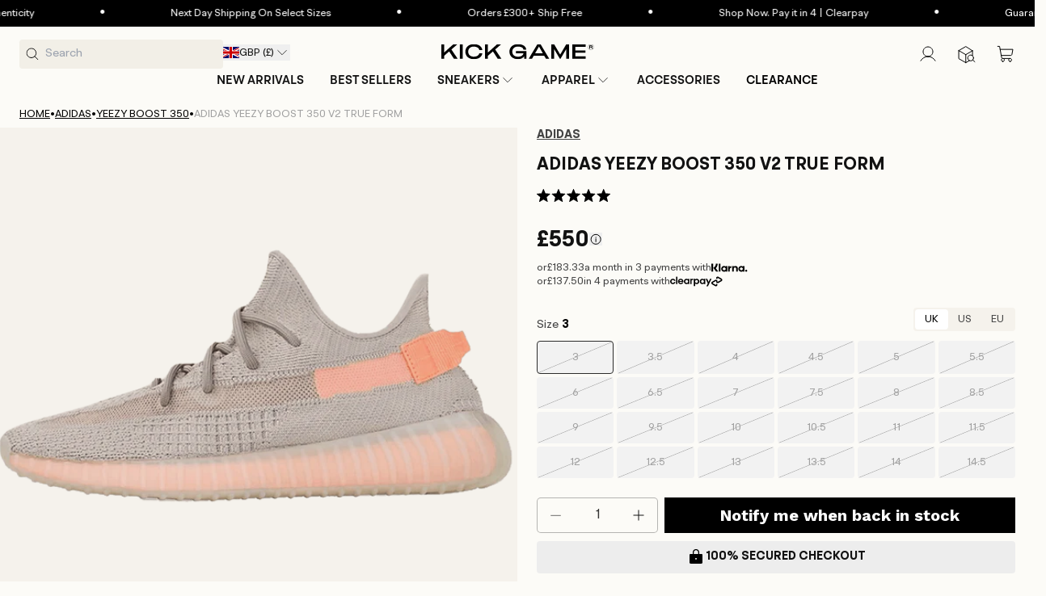

--- FILE ---
content_type: text/css
request_url: https://www.kickgame.co.uk/cdn/shop/t/358/compiled_assets/styles.css?v=461497
body_size: 158
content:
searchspring-carousel-handler .splide__arrow[disabled]{display:none!important}@media (max-width: 767px){searchspring-carousel-handler .splide__arrow{display:none!important}}.pagination__item .icon-caret{height:1.6rem!important;width:1.6rem!important}.pagination__item--prev .icon{transform:unset!important}.pagination__item--next .icon{transform:rotate(180deg)!important}body{--bundly-variant-pills-radius: 4px !important;--bundly-color-background: #fcfbf7 !important;--bundly-color-foreground: #fcfbf7 !important;--bundly-color-badge-border: 90, 90, 90 !important;--bundly-badge-corner-radius: 4px !important;--bundly-buttons-radius: 4px !important;--bundly-font-heading-family: BRHendrix_Semibold !important;--bundly-spacing-unit: 12px !important;--bundly-font-heading-weight: 600 !important}@media screen and (max-width: 749px){body{--bundly-spacing-unit: 8px !important}}#bundly__variant_picker{margin-top:0!important}.bundly__component_title,.bundly__variant_sold_out{text-transform:uppercase;font-weight:600;font-family:BRHendrix_Semibold;color:#000}.bundly__component_title{font-size:15px!important;line-height:20px!important}@media screen and (max-width: 749px){.bundly__component_title{font-size:14px!important;line-height:18px!important}}.bundly__product_option_name{font-size:15px!important;font-weight:400;line-height:20px!important;margin-bottom:12px!important}@media screen and (max-width: 749px){.bundly__product_option_name{font-size:14px!important;line-height:18px!important;margin-bottom:8px!important}}.bundly__product_option_value{min-width:104px;min-height:41px}@media screen and (max-width: 749px){.bundly__product_option_value{min-width:65.4px;min-height:40px}}.bundly__product_option_value label{padding:12px 4px!important}.bundly__variant_radio+label{color:#444!important;font-size:13px!important;line-height:17px!important;outline:1px solid #e7e7e7!important;min-height:41px}@media screen and (max-width: 749px){.bundly__variant_radio+label{font-size:12px!important;line-height:16px!important;min-height:40px}}.bundly__variant_radio_disabled+label{outline:none!important;background-color:#f2f2f2!important;color:#a1a1a1!important;text-decoration:none!important}.bundly__variant_radio:checked+label{outline-color:#000!important}.bundly__variant_radio_disabled:checked+label{outline:1px solid #000!important}.bundly__product_option{gap:4px!important}.bundly__variant_radio_disabled+label{position:relative;overflow:hidden}.bundly__variant_radio_disabled+label:after{content:"";position:absolute;top:0;right:0;bottom:0;left:0;background:linear-gradient(to bottom right,transparent calc(50% - .5px),#b5b5b5 calc(50% - .5px),#b5b5b5 calc(50% + .5px),transparent calc(50% + .5px));pointer-events:none}.bundly__variant_sold_out{margin-top:4px}.bundly__variant_sold_out{border:none!important;background-color:#5a5a5a!important;padding:4px 8px!important;font-size:12px!important;line-height:16px!important;text-transform:uppercase;color:#fff!important;letter-spacing:normal!important}.bundly__component{padding:16px 0 24px!important}@media screen and (max-width: 749px){.bundly__component{padding:12px 0 16px!important}}.bundly__component:last-child{padding-bottom:0!important}.bundly__variant_picker .bundly__component{border-bottom:unset!important;border-top:1px solid #e7e7e7!important}.bundly__add_to_cart_button{padding:12px 20px!important;min-height:unset!important;text-transform:uppercase;font-family:BRHendrix-Bold;font-weight:700;font-size:15px!important;line-height:20px!important;letter-spacing:normal!important}.bundly__add_to_cart_button:hover{background-color:#3c3c3c!important}.bundly__add_to_cart_button:disabled{opacity:unset!important;background-color:#5a5a5a!important;cursor:not-allowed!important}.bundly__add_to_cart_button:after{box-shadow:none!important}.bundly__block:not(:has(.bundly__buy_buttons)){margin-bottom:24px!important}
/*# sourceMappingURL=/cdn/shop/t/358/compiled_assets/styles.css.map?v=461497 */


--- FILE ---
content_type: text/css
request_url: https://www.kickgame.co.uk/cdn/shop/t/358/assets/wiro.css?v=41447122071200526031770039403
body_size: 19785
content:
*,:after,:before{--tw-border-spacing-x:0;--tw-border-spacing-y:0;--tw-translate-x:0;--tw-translate-y:0;--tw-rotate:0;--tw-skew-x:0;--tw-skew-y:0;--tw-scale-x:1;--tw-scale-y:1;--tw-pan-x: ;--tw-pan-y: ;--tw-pinch-zoom: ;--tw-scroll-snap-strictness:proximity;--tw-gradient-from-position: ;--tw-gradient-via-position: ;--tw-gradient-to-position: ;--tw-ordinal: ;--tw-slashed-zero: ;--tw-numeric-figure: ;--tw-numeric-spacing: ;--tw-numeric-fraction: ;--tw-ring-inset: ;--tw-ring-offset-width:0px;--tw-ring-offset-color:#fff;--tw-ring-color:rgba(59,130,246,.5);--tw-ring-offset-shadow:0 0 #0000;--tw-ring-shadow:0 0 #0000;--tw-shadow:0 0 #0000;--tw-shadow-colored:0 0 #0000;--tw-blur: ;--tw-brightness: ;--tw-contrast: ;--tw-grayscale: ;--tw-hue-rotate: ;--tw-invert: ;--tw-saturate: ;--tw-sepia: ;--tw-drop-shadow: ;--tw-backdrop-blur: ;--tw-backdrop-brightness: ;--tw-backdrop-contrast: ;--tw-backdrop-grayscale: ;--tw-backdrop-hue-rotate: ;--tw-backdrop-invert: ;--tw-backdrop-opacity: ;--tw-backdrop-saturate: ;--tw-backdrop-sepia: ;--tw-contain-size: ;--tw-contain-layout: ;--tw-contain-paint: ;--tw-contain-style: }::backdrop{--tw-border-spacing-x:0;--tw-border-spacing-y:0;--tw-translate-x:0;--tw-translate-y:0;--tw-rotate:0;--tw-skew-x:0;--tw-skew-y:0;--tw-scale-x:1;--tw-scale-y:1;--tw-pan-x: ;--tw-pan-y: ;--tw-pinch-zoom: ;--tw-scroll-snap-strictness:proximity;--tw-gradient-from-position: ;--tw-gradient-via-position: ;--tw-gradient-to-position: ;--tw-ordinal: ;--tw-slashed-zero: ;--tw-numeric-figure: ;--tw-numeric-spacing: ;--tw-numeric-fraction: ;--tw-ring-inset: ;--tw-ring-offset-width:0px;--tw-ring-offset-color:#fff;--tw-ring-color:rgba(59,130,246,.5);--tw-ring-offset-shadow:0 0 #0000;--tw-ring-shadow:0 0 #0000;--tw-shadow:0 0 #0000;--tw-shadow-colored:0 0 #0000;--tw-blur: ;--tw-brightness: ;--tw-contrast: ;--tw-grayscale: ;--tw-hue-rotate: ;--tw-invert: ;--tw-saturate: ;--tw-sepia: ;--tw-drop-shadow: ;--tw-backdrop-blur: ;--tw-backdrop-brightness: ;--tw-backdrop-contrast: ;--tw-backdrop-grayscale: ;--tw-backdrop-hue-rotate: ;--tw-backdrop-invert: ;--tw-backdrop-opacity: ;--tw-backdrop-saturate: ;--tw-backdrop-sepia: ;--tw-contain-size: ;--tw-contain-layout: ;--tw-contain-paint: ;--tw-contain-style: }/*! tailwindcss v3.4.17 | MIT License | https://tailwindcss.com*/*,:after,:before{box-sizing:border-box;border:0 solid #e5e7eb}:host,html{line-height:1.5;-webkit-text-size-adjust:100%;-moz-tab-size:4;-o-tab-size:4;tab-size:4;font-family:ui-sans-serif,system-ui,sans-serif,Apple Color Emoji,Segoe UI Emoji,Segoe UI Symbol,Noto Color Emoji;font-feature-settings:normal;font-variation-settings:normal;-webkit-tap-highlight-color:transparent}body{margin:0;line-height:inherit}hr{height:0;color:inherit;border-top-width:1px}abbr:where([title]){-webkit-text-decoration:underline dotted;text-decoration:underline dotted}h1,h2,h3,h4,h5,h6{font-size:inherit;font-weight:inherit}a{color:inherit;text-decoration:inherit}b,strong{font-weight:bolder}code,kbd,pre,samp{font-family:ui-monospace,SFMono-Regular,Menlo,Monaco,Consolas,Liberation Mono,Courier New,monospace;font-feature-settings:normal;font-variation-settings:normal;font-size:1em}small{font-size:80%}sub,sup{font-size:75%;line-height:0;position:relative;vertical-align:baseline}sub{bottom:-.25em}sup{top:-.5em}table{text-indent:0;border-color:inherit;border-collapse:collapse}button,input,optgroup,select,textarea{font-family:inherit;font-feature-settings:inherit;font-variation-settings:inherit;font-size:100%;font-weight:inherit;line-height:inherit;letter-spacing:inherit;color:inherit;margin:0;padding:0}button,select{text-transform:none}button,input:where([type=button]),input:where([type=reset]),input:where([type=submit]){-webkit-appearance:button;background-color:transparent;background-image:none}:-moz-focusring{outline:auto}:-moz-ui-invalid{box-shadow:none}progress{vertical-align:baseline}::-webkit-inner-spin-button,::-webkit-outer-spin-button{height:auto}[type=search]{-webkit-appearance:textfield;outline-offset:-2px}::-webkit-search-decoration{-webkit-appearance:none}::-webkit-file-upload-button{-webkit-appearance:button;font:inherit}summary{display:list-item}blockquote,dd,dl,figure,h1,h2,h3,h4,h5,h6,hr,p,pre{margin:0}fieldset{margin:0}fieldset,legend{padding:0}menu,ol,ul{list-style:none;margin:0;padding:0}dialog{padding:0}textarea{resize:vertical}input::-moz-placeholder,textarea::-moz-placeholder{opacity:1;color:#9ca3af}input::placeholder,textarea::placeholder{opacity:1;color:#9ca3af}[role=button],button{cursor:pointer}:disabled{cursor:default}audio,canvas,embed,iframe,img,object,svg,video{display:block;vertical-align:middle}img,video{max-width:100%;height:auto}[hidden]:where(:not([hidden=until-found])){display:none}:after,:before{--tw-content:""}body{line-height:calc(18px*var(--font-body-scale))}@media screen and (min-width:750px){body{line-height:calc(20px*var(--font-body-scale))}}.h0,.h1,.h2,.h3,.h4,.h5,.h6,h1,h2,h3,h4,h5,h6{font-family:var(--font-heading-family);text-transform:uppercase;line-height:calc(1 + .3/max(1, var(--font-heading-scale)));color:rgb(var(--color-foreground));font-style:var(--font-heading-style);font-weight:var(--font-heading-weight);word-break:break-word;text-transform:capitalize}.hxxl{font-size:clamp(calc(var(--font-heading-scale)*6.7rem),14vw,calc(var(--font-heading-scale)*16rem));line-height:1.1}.hxl{font-size:calc(var(--font-heading-scale)*6rem)}@media (min-width:990px){.hxl{font-size:calc(var(--font-heading-scale)*13rem)}}.hxl{line-height:calc(1 + .3/max(1, var(--font-heading-scale)))}.h0{font-size:calc(var(--font-heading-scale)*4.95rem)}@media (min-width:990px){.h0{font-size:calc(var(--font-heading-scale)*11rem)}}.h1,h1{font-size:calc(var(--font-heading-scale)*4.6rem);line-height:50px;letter-spacing:0}@media (min-width:990px){.h1,h1{font-size:calc(var(--font-heading-scale)*5.6rem);line-height:60px;letter-spacing:0}}.h2,h2{font-size:calc(var(--font-heading-scale)*3.8rem);line-height:42px}@media (min-width:990px){.h2,h2{font-size:calc(var(--font-heading-scale)*4.6rem);line-height:50px}}.h3,h3{font-size:calc(var(--font-heading-scale)*3rem);line-height:34px}@media (min-width:990px){.h3,h3{font-size:calc(var(--font-heading-scale)*3.6rem);line-height:40px}}.h4,h4{font-size:calc(var(--font-heading-scale)*2.2rem);line-height:28px;letter-spacing:0}@media (min-width:990px){.h4,h4{font-size:calc(var(--font-heading-scale)*2.8rem);line-height:34px;letter-spacing:0}}.h5,h5{font-size:calc(var(--font-heading-scale)*1.8rem);line-height:24px;letter-spacing:0}@media (min-width:990px){.h5,h5{font-size:calc(var(--font-heading-scale)*2.2rem);line-height:28px;letter-spacing:0}}.h6,h6{font-size:calc(var(--font-heading-scale)*1.6rem);line-height:22px;letter-spacing:0}@media (min-width:990px){.h6,h6{font-size:calc(var(--font-heading-scale)*1.8rem);line-height:24px;letter-spacing:0}}.tw-text-body,.tw-text-medium,body{font-weight:var(--font-body-weight)}.\!tw-text-body{font-weight:var(--font-body-weight)!important}.color-scheme-1,.color-scheme-2,.color-scheme-3,.color-scheme-4,.color-scheme-5,body{color:rgba(var(--color-foreground));background-color:rgb(var(--color-background))}.customer .field input,.field__input{-webkit-appearance:none;-moz-appearance:none;appearance:none;background-color:rgb(var(--color-background));color:rgb(var(--color-foreground));font-family:var(--font-body-family);font-style:var(--font-body-style);font-weight:var(--font-body-weight);font-size:1.6rem;width:100%;box-sizing:border-box;border-radius:var(--inputs-radius);height:4.4rem;min-height:calc(var(--inputs-border-width)*2);min-width:calc(7rem + var(--inputs-border-width)*2);position:relative;border:0}.customer .field input.search__inout{height:3.6rem}.customer .field>input,.customer .field>textarea,.field>input,.field>select,.field>textarea{border:var(--inputs-border-width) solid rgba(var(--color-foreground),var(--inputs-border-opacity));border-radius:var(--inputs-radius);box-shadow:var(--inputs-shadow-horizontal-offset) var(--inputs-shadow-vertical-offset) var(--inputs-shadow-blur-radius) rgba(var(--color-shadow),var(--inputs-shadow-opacity));transition:border var(--duration-short) ease;z-index:1}.customer .field:hover.field>input,.customer .field:hover.field>textarea,.field:hover.field>input,.field:hover.field>select,.field:hover.field>textarea{border:var(--inputs-border-width) solid rgb(var(--color-foreground));outline:0}.customer .field input:focus-visible,.field__input:focus-visible{border:var(--inputs-border-width) solid rgb(var(--color-foreground));outline:0}.customer .field input:focus,.field__input:focus{border:var(--inputs-border-width) solid rgb(var(--color-foreground));outline:0}.select,.text-area{display:flex;position:relative;width:100%}[dir=rtl] .field__input{text-align:right}.customer select,.select__select{-webkit-appearance:none;-moz-appearance:none;appearance:none;background-color:rgb(var(--color-background));color:rgb(var(--color-foreground));font-family:var(--font-body-family);font-style:var(--font-body-style);font-weight:var(--font-body-weight);font-size:1.5rem;width:100%;box-sizing:border-box;transition:box-shadow var(--duration-short) ease;border-radius:var(--inputs-radius);height:4.6rem;min-width:calc(7rem + var(--inputs-border-width)*2);position:relative;border:0}.customer select:before,.localization-form__select:before,.select:before{pointer-events:none;content:"";position:absolute;top:0;right:0;bottom:0;left:0;border-radius:var(--inputs-radius-outset);box-shadow:var(--inputs-shadow-horizontal-offset) var(--inputs-shadow-vertical-offset) var(--inputs-shadow-blur-radius) rgba(var(--color-shadow),var(--inputs-shadow-opacity));z-index:-1}.customer select:after,.select:after{pointer-events:none;content:"";position:absolute;top:var(--inputs-border-width);right:var(--inputs-border-width);bottom:var(--inputs-border-width);left:var(--inputs-border-width);border-radius:var(--inputs-radius);box-shadow:0 0 0 var(--inputs-border-width) rgba(var(--color-foreground),var(--inputs-border-opacity));transition:box-shadow var(--duration-short) ease;z-index:1}.select__select{font-family:var(--font-body-family);font-style:var(--font-body-style);font-weight:var(--font-body-weight);font-size:1.2rem;color:rgba(var(--color-foreground),.75)}.customer select:hover.select:after,.localization-form__select:hover.localization-form__select:after,.select:hover.select:after,.select__select:hover.select__select:after{box-shadow:0 0 0 calc(.1rem + var(--inputs-border-width)) rgba(var(--color-foreground),var(--inputs-border-opacity));outline:0;border-radius:var(--inputs-radius)}.customer select:focus-visible,.localization-form__select:focus-visible.localization-form__select:after,.select__select:focus-visible{box-shadow:0 0 0 calc(.1rem + var(--inputs-border-width)) rgba(var(--color-foreground));outline:0;border-radius:var(--inputs-radius)}.customer select:focus,.localization-form__select:focus.localization-form__select:after,.select__select:focus{box-shadow:0 0 0 calc(.1rem + var(--inputs-border-width)) rgba(var(--color-foreground));outline:0;border-radius:var(--inputs-radius)}.localization-form__select:focus{outline:0;box-shadow:none}.customer select+.svg-wrapper,.select .svg-wrapper{height:.6rem;width:1rem;pointer-events:none;position:absolute;top:calc(50% - .2rem);right:0}.customer select,.select__select{cursor:pointer;line-height:calc(1 + .6/var(--font-body-scale));padding:0 calc(var(--inputs-border-width) + 3rem) 0 2rem;margin:var(--inputs-border-width);min-height:calc(var(--inputs-border-width)*2)}.field{position:relative;width:100%;transition:box-shadow var(--duration-short) ease}.customer .field,.field{display:block}.field--with-error{flex-wrap:wrap}.customer .field input,.field__input{flex-grow:1;text-align:left;padding:1.2rem 1.6rem;margin:var(--inputs-border-width);transition:box-shadow var(--duration-short) ease}.customer .field label,.field__label{font-size:1.5rem;margin-bottom:.8rem;pointer-events:none;color:rgba(var(--color-foreground));display:block}.customer .field input::-webkit-search-cancel-button,.field__input::-webkit-search-cancel-button{display:none}.customer .field input::-moz-placeholder,.field__input::-moz-placeholder{opacity:1}.customer .field input::placeholder,.field__input::placeholder{opacity:1}.field__button{align-items:center;background-color:transparent;border:0;color:currentColor;cursor:pointer;display:flex;height:4.4rem;justify-content:center;overflow:hidden;padding:0;position:absolute;right:0;top:0;width:4.4rem}.field__button>.svg-wrapper{height:2rem;width:2rem}.customer .field input:-webkit-autofill~label,.field__input:-webkit-autofill~.field__button,.field__input:-webkit-autofill~.field__label{color:#000}.text-area{font-family:var(--font-body-family);font-style:var(--font-body-style);font-weight:var(--font-body-weight);min-height:10rem;resize:none}input[type=checkbox]{display:inline-block;width:auto;margin-right:.8rem}.form__label{display:block;margin-bottom:.6rem}.form__message{align-items:center;display:flex;font-size:1.5rem}.customer .field .form__message{font-size:1.5rem;text-align:left}.customer .form__message .svg-wrapper,.form__message--large .icon{height:1.5rem;width:1.5rem;margin-right:1rem}.customer .field .form__message .svg-wrapper{align-self:start}.form-status{margin:0;font-size:1.5rem}.form-status-list{padding:0;margin:2rem 0 4rem}.form-status-list li{list-style-position:inside}.form-status-list .link:first-letter{text-transform:capitalize}.splide-center:not([data-type=loop]):not(.is-overflow) .splide__list{justify-content:center}.splide-center:not([data-type=loop]):not(.is-overflow) .splide__slide:last-child{margin:0!important}@keyframes marque-1-ltr{0%{transform:translateX(100%)}to{transform:translateX(-100%)}}@keyframes marque-2-ltr{0%{transform:translateX(0)}to{transform:translateX(-200%)}}@keyframes marque-1-rtl{0%{transform:translateX(-100%)}to{transform:translateX(100%)}}@keyframes marque-2-rtl{0%{transform:translateX(0)}to{transform:translateX(200%)}}.tw-sr-only{position:absolute;width:1px;height:1px;padding:0;margin:-1px;overflow:hidden;clip:rect(0,0,0,0);white-space:nowrap;border-width:0}.tw-pointer-events-none{pointer-events:none}.tw-invisible{visibility:hidden}.\!tw-static{position:static!important}.tw-static{position:static}.tw-fixed{position:fixed}.\!tw-absolute{position:absolute!important}.tw-absolute{position:absolute}.\!tw-relative{position:relative!important}.tw-relative{position:relative}.\!tw-sticky{position:sticky!important}.tw-sticky{position:sticky}.\!tw-inset-0{inset:0!important}.\!tw-inset-\[initial\]{inset:initial!important}.tw-inset-0{inset:0}.tw-inset-x-0{left:0;right:0}.\!tw-left-0{left:0!important}.\!tw-right-0{right:0!important}.\!tw-top-1\/2{top:50%!important}.\!tw-top-auto{top:auto!important}.\!tw-top-full{top:100%!important}.-tw-bottom-px{bottom:-1px}.-tw-left-17{left:-6.8rem}.tw-bottom-0{bottom:0}.tw-bottom-4{bottom:1.6rem}.tw-bottom-6{bottom:2.4rem}.tw-bottom-\[0\.3rem\]{bottom:.3rem}.tw-bottom-\[1\.5rem\]{bottom:1.5rem}.tw-bottom-\[1\.6rem\]{bottom:1.6rem}.tw-bottom-full{bottom:100%}.tw-left-0{left:0}.tw-left-1\/2{left:50%}.tw-left-2{left:.8rem}.tw-left-\[2\.4rem\]{left:2.4rem}.tw-left-\[var\(--inputs-border-width\)\]{left:var(--inputs-border-width)}.tw-right-0{right:0}.tw-right-12{right:4.8rem}.tw-right-4{right:1.6rem}.tw-right-6{right:2.4rem}.tw-right-8{right:3.2rem}.tw-right-\[2\.4rem\]{right:2.4rem}.tw-right-auto{right:auto}.tw-top-0{top:0}.tw-top-1\/2{top:50%}.tw-top-12{top:4.8rem}.tw-top-2{top:.8rem}.tw-top-4{top:1.6rem}.tw-top-\[--sticky-header-height\]{top:var(--sticky-header-height)}.tw-top-\[66px\]{top:66px}.tw-top-\[initial\]{top:auto}.tw-top-\[var\(--sticky-header-height-with-announcement-bar\)\]{top:var(--sticky-header-height-with-announcement-bar)}.\!tw-z-\[0\]{z-index:0!important}.\!tw-z-\[3\]{z-index:3!important}.tw-z-1{z-index:1}.tw-z-10{z-index:10}.tw-z-2{z-index:2}.tw-z-5{z-index:5}.tw-z-9{z-index:9}.tw-z-\[-1\]{z-index:-1}.tw-z-\[10000\]{z-index:10000}.tw-z-\[1\]{z-index:1}.tw-z-\[3\]{z-index:3}.tw-z-\[4\]{z-index:4}.tw-z-\[9998\]{z-index:9998}.tw-z-\[999998\]{z-index:999998}.tw-z-\[999999\]{z-index:999999}.tw-z-\[9999\]{z-index:9999}.tw-col-span-1{grid-column:span 1/span 1}.tw-col-span-2{grid-column:span 2/span 2}.tw-col-span-3{grid-column:span 3/span 3}.tw-col-start-1{grid-column-start:1}.tw-col-start-2{grid-column-start:2}.tw-row-span-2{grid-row:span 2/span 2}.tw-row-start-1{grid-row-start:1}.tw-row-start-2{grid-row-start:2}.tw-row-start-3{grid-row-start:3}.\!tw-m-0{margin:0!important}.tw-m-0{margin:0}.tw-m-1{margin:.4rem}.tw-m-2{margin:.8rem}.tw-m-\[1px\]{margin:1px}.tw-m-auto{margin:auto}.\!tw-mx-0{margin-left:0!important;margin-right:0!important}.\!tw-my-0{margin-top:0!important;margin-bottom:0!important}.\!tw-my-3{margin-top:1.2rem!important;margin-bottom:1.2rem!important}.\!tw-my-6,.\!tw-my-\[2\.4rem\]{margin-top:2.4rem!important;margin-bottom:2.4rem!important}.tw-mx-4,.tw-mx-\[1\.6rem\]{margin-left:1.6rem;margin-right:1.6rem}.tw-mx-\[2\.4rem\]{margin-left:2.4rem;margin-right:2.4rem}.tw-mx-\[6px\]{margin-left:6px;margin-right:6px}.tw-mx-auto{margin-left:auto;margin-right:auto}.tw-my-0{margin-top:0;margin-bottom:0}.tw-my-1{margin-top:.4rem;margin-bottom:.4rem}.tw-my-10{margin-top:4rem;margin-bottom:4rem}.tw-my-3{margin-top:1.2rem;margin-bottom:1.2rem}.tw-my-8,.tw-my-\[3\.2rem\]{margin-top:3.2rem;margin-bottom:3.2rem}.\!tw-mb-0{margin-bottom:0!important}.\!tw-mb-2{margin-bottom:.8rem!important}.\!tw-mb-3{margin-bottom:1.2rem!important}.\!tw-mb-4{margin-bottom:1.6rem!important}.\!tw-mb-6{margin-bottom:2.4rem!important}.\!tw-mb-\[0\.8rem\]{margin-bottom:.8rem!important}.\!tw-mb-\[1\.2rem\]{margin-bottom:1.2rem!important}.\!tw-mr-0{margin-right:0!important}.\!tw-mr-\[0\.8rem\]{margin-right:.8rem!important}.\!tw-mr-\[1\.6rem\]{margin-right:1.6rem!important}.\!tw-mt-0{margin-top:0!important}.\!tw-mt-1{margin-top:.4rem!important}.\!tw-mt-16{margin-top:6.4rem!important}.\!tw-mt-2{margin-top:.8rem!important}.\!tw-mt-3{margin-top:1.2rem!important}.\!tw-mt-4{margin-top:1.6rem!important}.\!tw-mt-6,.\!tw-mt-\[2\.4rem\]{margin-top:2.4rem!important}.-tw-ml-3{margin-left:-1.2rem}.-tw-mr-2{margin-right:-.8rem}.tw-mb-1{margin-bottom:.4rem}.tw-mb-2{margin-bottom:.8rem}.tw-mb-3{margin-bottom:1.2rem}.tw-mb-4{margin-bottom:1.6rem}.tw-mb-6{margin-bottom:2.4rem}.tw-mb-8{margin-bottom:3.2rem}.tw-mb-\[0\.8rem\]{margin-bottom:.8rem}.tw-mb-\[1\.1rem\]{margin-bottom:1.1rem}.tw-mb-\[1\.6rem\]{margin-bottom:1.6rem}.tw-mb-\[2\.4rem\]{margin-bottom:2.4rem}.tw-mb-\[3\.2rem\]{margin-bottom:3.2rem}.tw-ml-1{margin-left:.4rem}.tw-ml-4{margin-left:1.6rem}.tw-ml-\[0\.4rem\]{margin-left:.4rem}.tw-ml-\[0\.8rem\]{margin-left:.8rem}.tw-ml-\[1\.2rem\]{margin-left:1.2rem}.tw-ml-\[1\.5rem\]{margin-left:1.5rem}.tw-ml-auto{margin-left:auto}.tw-mr-2{margin-right:.8rem}.tw-mr-3{margin-right:1.2rem}.tw-mr-4{margin-right:1.6rem}.tw-mr-\[-0\.8rem\]{margin-right:-.8rem}.tw-mt-0{margin-top:0}.tw-mt-1{margin-top:.4rem}.tw-mt-16{margin-top:6.4rem}.tw-mt-2{margin-top:.8rem}.tw-mt-3{margin-top:1.2rem}.tw-mt-4{margin-top:1.6rem}.tw-mt-5{margin-top:2rem}.tw-mt-6{margin-top:2.4rem}.tw-mt-8{margin-top:3.2rem}.tw-mt-\[-0\.4rem\]{margin-top:-.4rem}.tw-mt-\[-4\.4rem\]{margin-top:-4.4rem}.tw-mt-\[\.8rem\]{margin-top:.8rem}.tw-mt-\[0\.4rem\]{margin-top:.4rem}.tw-mt-\[0\.8rem\]{margin-top:.8rem}.tw-mt-\[1\.2rem\]{margin-top:1.2rem}.tw-mt-\[1\.6rem\]{margin-top:1.6rem}.tw-mt-\[14px\]{margin-top:14px}.tw-mt-\[2\.4rem\]{margin-top:2.4rem}.tw-mt-\[3\.2rem\]{margin-top:3.2rem}.tw-mt-auto{margin-top:auto}.tw-box-border{box-sizing:border-box}.tw-line-clamp-1{-webkit-line-clamp:1}.tw-line-clamp-1,.tw-line-clamp-2{overflow:hidden;display:-webkit-box;-webkit-box-orient:vertical}.tw-line-clamp-2{-webkit-line-clamp:2}.tw-line-clamp-\[8\]{overflow:hidden;display:-webkit-box;-webkit-box-orient:vertical;-webkit-line-clamp:8}.\!tw-block{display:block!important}.tw-block{display:block}.\!tw-inline-block{display:inline-block!important}.\!tw-inline{display:inline!important}.\!tw-flex{display:flex!important}.tw-flex{display:flex}.\!tw-inline-flex{display:inline-flex!important}.tw-inline-flex{display:inline-flex}.tw-grid{display:grid}.\!tw-hidden{display:none!important}.tw-hidden{display:none}.tw-aspect-1\/1{aspect-ratio:1/1}.tw-aspect-16\/9{aspect-ratio:16/9}.tw-aspect-3\/4{aspect-ratio:3/4}.tw-aspect-4\/3{aspect-ratio:4/3}.tw-aspect-\[168\/180\]{aspect-ratio:168/180}.tw-aspect-\[343\/193\]{aspect-ratio:343/193}.\!tw-size-10{width:4rem!important;height:4rem!important}.\!tw-size-4{width:1.6rem!important;height:1.6rem!important}.\!tw-size-6{width:2.4rem!important;height:2.4rem!important}.tw-size-0{width:0;height:0}.tw-size-10{width:4rem;height:4rem}.tw-size-11{width:4.4rem;height:4.4rem}.tw-size-12{width:4.8rem;height:4.8rem}.tw-size-2{width:.8rem;height:.8rem}.tw-size-3{width:1.2rem;height:1.2rem}.tw-size-4{width:1.6rem;height:1.6rem}.tw-size-4\.5{width:1.8rem;height:1.8rem}.tw-size-5{width:2rem;height:2rem}.tw-size-6{width:2.4rem;height:2.4rem}.tw-size-8{width:3.2rem;height:3.2rem}.tw-size-\[100px\]{width:100px;height:100px}.tw-size-\[130px\]{width:130px;height:130px}.tw-size-\[2\.4rem\]{width:2.4rem;height:2.4rem}.tw-size-\[3\.2rem\]{width:3.2rem;height:3.2rem}.tw-size-full{width:100%;height:100%}.\!tw-h-10{height:4rem!important}.\!tw-h-4{height:1.6rem!important}.\!tw-h-5{height:2rem!important}.\!tw-h-\[1\.6rem\]{height:1.6rem!important}.\!tw-h-\[2\.4rem\]{height:2.4rem!important}.\!tw-h-auto{height:auto!important}.\!tw-h-fit{height:-moz-fit-content!important;height:fit-content!important}.\!tw-h-max{height:-moz-max-content!important;height:max-content!important}.tw-h-1{height:.4rem}.tw-h-10{height:4rem}.tw-h-11{height:4.4rem}.tw-h-12{height:4.8rem}.tw-h-14{height:5.6rem}.tw-h-16{height:6.4rem}.tw-h-20{height:8rem}.tw-h-3{height:1.2rem}.tw-h-3\.5{height:1.4rem}.tw-h-4{height:1.6rem}.tw-h-6{height:2.4rem}.tw-h-7{height:2.8rem}.tw-h-8{height:3.2rem}.tw-h-9{height:3.6rem}.tw-h-9\.5{height:3.8rem}.tw-h-\[0\.15rem\]{height:.15rem}.tw-h-\[0\.8rem\]{height:.8rem}.tw-h-\[1\.6rem\]{height:1.6rem}.tw-h-\[100vh\]{height:100vh}.tw-h-\[15px\]{height:15px}.tw-h-\[18px\]{height:18px}.tw-h-\[1px\]{height:1px}.tw-h-\[2\.2rem\]{height:2.2rem}.tw-h-\[22px\]{height:22px}.tw-h-\[250px\]{height:250px}.tw-h-\[2px\]{height:2px}.tw-h-\[313px\]{height:313px}.tw-h-\[4\.6rem\]{height:4.6rem}.tw-h-\[4\.8rem\]{height:4.8rem}.tw-h-\[40px\]{height:40px}.tw-h-\[41px\]{height:41px}.tw-h-\[44px\]{height:44px}.tw-h-\[5\.6rem\]{height:5.6rem}.tw-h-\[9\.8rem\]{height:9.8rem}.tw-h-\[inherit\]{height:inherit}.tw-h-auto{height:auto}.tw-h-fit{height:-moz-fit-content;height:fit-content}.tw-h-full{height:100%}.tw-h-px{height:1px}.\!tw-max-h-\[40px\]{max-height:40px!important}.\!tw-max-h-\[44px\]{max-height:44px!important}.tw-max-h-0{max-height:0}.tw-max-h-96{max-height:24rem}.tw-max-h-\[4\.6rem\]{max-height:4.6rem}.tw-max-h-\[40px\]{max-height:40px}.tw-max-h-\[44px\]{max-height:44px}.tw-max-h-\[500px\]{max-height:500px}.tw-max-h-\[90\%\]{max-height:90%}.tw-min-h-0{min-height:0}.tw-min-h-10{min-height:4rem}.tw-min-h-40{min-height:16rem}.tw-min-h-\[35rem\]{min-height:35rem}.tw-min-h-\[auto\]{min-height:auto}.tw-min-h-full{min-height:100%}.tw-min-h-max{min-height:-moz-max-content;min-height:max-content}.tw-min-h-px{min-height:1px}.\!tw-w-4{width:1.6rem!important}.\!tw-w-5{width:2rem!important}.\!tw-w-\[1\.6rem\]{width:1.6rem!important}.\!tw-w-\[2\.4rem\]{width:2.4rem!important}.\!tw-w-\[calc\(\(100\%-6\*0\.8rem\)\/5\)\]{width:calc(20% - .96rem)!important}.\!tw-w-\[calc\(100\%-2rem\)\]{width:calc(100% - 2rem)!important}.\!tw-w-\[unset\]{width:unset!important}.\!tw-w-fit{width:-moz-fit-content!important;width:fit-content!important}.\!tw-w-full{width:100%!important}.tw-w-1\/2{width:50%}.tw-w-1\/3{width:33.333333%}.tw-w-1\/4{width:25%}.tw-w-1\/5{width:20%}.tw-w-1\/6{width:16.666667%}.tw-w-14{width:5.6rem}.tw-w-16{width:6.4rem}.tw-w-25{width:10rem}.tw-w-3{width:1.2rem}.tw-w-4{width:1.6rem}.tw-w-5{width:2rem}.tw-w-6{width:2.4rem}.tw-w-7{width:2.8rem}.tw-w-8{width:3.2rem}.tw-w-\[0\.8rem\]{width:.8rem}.tw-w-\[100px\]{width:100px}.tw-w-\[151px\]{width:151px}.tw-w-\[172px\]{width:172px}.tw-w-\[2\.4rem\]{width:2.4rem}.tw-w-\[248px\]{width:248px}.tw-w-\[25px\]{width:25px}.tw-w-\[28\.5rem\]{width:28.5rem}.tw-w-\[280px\]{width:280px}.tw-w-\[310px\]{width:310px}.tw-w-\[343px\]{width:343px}.tw-w-\[40px\]{width:40px}.tw-w-\[90\%\]{width:90%}.tw-w-\[90vw\]{width:90vw}.tw-w-\[92\%\]{width:92%}.tw-w-auto{width:auto}.tw-w-fit{width:-moz-fit-content;width:fit-content}.tw-w-full{width:100%}.tw-w-max{width:-moz-max-content;width:max-content}.\!tw-min-w-full{min-width:100%!important}.tw-min-w-0{min-width:0}.tw-min-w-60{min-width:29.6rem}.tw-min-w-64{min-width:25.6rem}.tw-min-w-\[100px\]{min-width:100px}.tw-min-w-\[100vw\]{min-width:100vw}.tw-min-w-\[21px\]{min-width:21px}.tw-min-w-\[280px\]{min-width:280px}.tw-min-w-\[284px\]{min-width:284px}.tw-min-w-\[7\.2rem\]{min-width:7.2rem}.tw-min-w-full{min-width:100%}.tw-min-w-max{min-width:-moz-max-content;min-width:max-content}.tw-min-w-px{min-width:1px}.\!tw-max-w-\[520px\]{max-width:520px!important}.\!tw-max-w-\[60rem\]{max-width:60rem!important}.\!tw-max-w-\[7\.2rem\]{max-width:7.2rem!important}.\!tw-max-w-\[unset\]{max-width:unset!important}.\!tw-max-w-full{max-width:100%!important}.tw-max-w-17{max-width:6.8rem}.tw-max-w-64{max-width:25.6rem}.tw-max-w-96{max-width:24rem}.tw-max-w-\[1000px\]{max-width:1000px}.tw-max-w-\[100vw\]{max-width:100vw}.tw-max-w-\[10rem\]{max-width:10rem}.tw-max-w-\[11\.6rem\]{max-width:11.6rem}.tw-max-w-\[1200px\]{max-width:1200px}.tw-max-w-\[12rem\]{max-width:12rem}.tw-max-w-\[130rem\]{max-width:130rem}.tw-max-w-\[1600px\]{max-width:1600px}.tw-max-w-\[22rem\]{max-width:22rem}.tw-max-w-\[28rem\]{max-width:28rem}.tw-max-w-\[400px\]{max-width:400px}.tw-max-w-\[55rem\]{max-width:55rem}.tw-max-w-\[60rem\]{max-width:60rem}.tw-max-w-\[616px\]{max-width:616px}.tw-max-w-\[640px\]{max-width:640px}.tw-max-w-\[800px\]{max-width:800px}.tw-max-w-\[85rem\]{max-width:85rem}.tw-max-w-\[902px\]{max-width:902px}.tw-max-w-\[95\.4rem\]{max-width:95.4rem}.tw-max-w-\[var\(--page-width\)\]{max-width:var(--page-width)}.tw-max-w-fit{max-width:-moz-fit-content;max-width:fit-content}.tw-max-w-full{max-width:100%}.tw-max-w-none{max-width:none}.tw-max-w-page-width{max-width:var(--page-width)}.tw-max-w-screen-md{max-width:900px}.\!tw-flex-auto{flex:1 1 auto!important}.tw-flex-1{flex:1 1 0%}.tw-flex-shrink-0,.tw-shrink-0{flex-shrink:0}.tw-flex-grow,.tw-grow{flex-grow:1}.tw-grow-0{flex-grow:0}.tw-grow-\[1\]{flex-grow:1}.tw-basis-0{flex-basis:0}.\!-tw-translate-y-1\/2,.\!tw--translate-y-1\/2{--tw-translate-y:-50%!important;transform:translate(var(--tw-translate-x),var(--tw-translate-y)) rotate(var(--tw-rotate)) skewX(var(--tw-skew-x)) skewY(var(--tw-skew-y)) scaleX(var(--tw-scale-x)) scaleY(var(--tw-scale-y))!important}.tw--translate-x-1\/2{--tw-translate-x:-50%}.tw--translate-x-1\/2,.tw--translate-y-1\/2{transform:translate(var(--tw-translate-x),var(--tw-translate-y)) rotate(var(--tw-rotate)) skewX(var(--tw-skew-x)) skewY(var(--tw-skew-y)) scaleX(var(--tw-scale-x)) scaleY(var(--tw-scale-y))}.tw--translate-y-1\/2{--tw-translate-y:-50%}.tw-translate-y-\[calc\(-100\%_-_\(var\(--inputs-border-width\)_\*_2\)\)\]{--tw-translate-y:calc(-100% - var(--inputs-border-width)*2)}.-tw-rotate-90,.tw-translate-y-\[calc\(-100\%_-_\(var\(--inputs-border-width\)_\*_2\)\)\]{transform:translate(var(--tw-translate-x),var(--tw-translate-y)) rotate(var(--tw-rotate)) skewX(var(--tw-skew-x)) skewY(var(--tw-skew-y)) scaleX(var(--tw-scale-x)) scaleY(var(--tw-scale-y))}.-tw-rotate-90{--tw-rotate:-90deg}.tw-rotate-180{--tw-rotate:180deg;transform:translate(var(--tw-translate-x),var(--tw-translate-y)) rotate(var(--tw-rotate)) skewX(var(--tw-skew-x)) skewY(var(--tw-skew-y)) scaleX(var(--tw-scale-x)) scaleY(var(--tw-scale-y))}@keyframes tw-spin{to{transform:rotate(1turn)}}.tw-animate-spin{animation:tw-spin 1s linear infinite}.tw-cursor-auto{cursor:auto}.tw-cursor-not-allowed{cursor:not-allowed}.tw-cursor-pointer{cursor:pointer}.tw-select-none{-webkit-user-select:none;-moz-user-select:none;user-select:none}.\!tw-snap-none{scroll-snap-type:none!important}.tw-snap-x{scroll-snap-type:x var(--tw-scroll-snap-strictness)}.tw-snap-mandatory{--tw-scroll-snap-strictness:mandatory}.tw-snap-start{scroll-snap-align:start}.tw-snap-normal{scroll-snap-stop:normal}.tw-scroll-pl-6,.tw-scroll-pl-\[2\.4rem\]{scroll-padding-left:2.4rem}.tw-scroll-pr-40{scroll-padding-right:16rem}.\!tw-list-none{list-style-type:none!important}.tw-list-none{list-style-type:none}.tw-appearance-none{-webkit-appearance:none;-moz-appearance:none;appearance:none}.tw-auto-cols-max{grid-auto-columns:max-content}.tw-grid-flow-col{grid-auto-flow:column}.tw-auto-rows-max{grid-auto-rows:max-content}.tw-grid-cols-1{grid-template-columns:repeat(1,minmax(0,1fr))}.tw-grid-cols-2{grid-template-columns:repeat(2,minmax(0,1fr))}.tw-grid-cols-3{grid-template-columns:repeat(3,minmax(0,1fr))}.tw-grid-cols-5{grid-template-columns:repeat(5,minmax(0,1fr))}.tw-grid-cols-6{grid-template-columns:repeat(6,minmax(0,1fr))}.tw-grid-cols-\[4\.2rem_auto_4\.2rem\]{grid-template-columns:4.2rem auto 4.2rem}.tw-grid-cols-\[auto_auto\]{grid-template-columns:auto auto}.tw-grid-cols-\[auto_minmax\(0\,_4rem\)\]{grid-template-columns:auto minmax(0,4rem)}.tw-grid-rows-\[0\.4rem_auto_0\.4rem\]{grid-template-rows:.4rem auto .4rem}.tw-grid-rows-\[max-content_auto\]{grid-template-rows:max-content auto}.tw-flex-row{flex-direction:row}.\!tw-flex-row-reverse{flex-direction:row-reverse!important}.tw-flex-col{flex-direction:column}.tw-flex-wrap{flex-wrap:wrap}.tw-flex-nowrap{flex-wrap:nowrap}.tw-place-content-center{place-content:center}.tw-content-center{align-content:center}.tw-content-start{align-content:flex-start}.tw-items-start{align-items:flex-start}.tw-items-end{align-items:flex-end}.tw-items-center{align-items:center}.tw-items-baseline{align-items:baseline}.\!tw-justify-start{justify-content:flex-start!important}.tw-justify-start{justify-content:flex-start}.tw-justify-end{justify-content:flex-end}.tw-justify-center{justify-content:center}.tw-justify-between{justify-content:space-between}.tw-justify-stretch{justify-content:stretch}.tw-justify-items-center{justify-items:center}.\!tw-gap-2{gap:.8rem!important}.\!tw-gap-3{gap:1.2rem!important}.\!tw-gap-\[0\.8rem\]{gap:.8rem!important}.\!tw-gap-\[1\.2rem\]{gap:1.2rem!important}.\!tw-gap-\[2\.4rem\]{gap:2.4rem!important}.tw-gap-0{gap:0}.tw-gap-1{gap:.4rem}.tw-gap-2{gap:.8rem}.tw-gap-2\.5{gap:1rem}.tw-gap-3{gap:1.2rem}.tw-gap-4{gap:1.6rem}.tw-gap-5{gap:2rem}.tw-gap-6{gap:2.4rem}.tw-gap-8{gap:3.2rem}.tw-gap-\[0\.4rem\]{gap:.4rem}.tw-gap-\[0\.8rem\]{gap:.8rem}.tw-gap-\[1\.2rem\]{gap:1.2rem}.tw-gap-\[1\.6rem\]{gap:1.6rem}.tw-gap-\[2\.4rem\]{gap:2.4rem}.tw-gap-\[2px\]{gap:2px}.tw-gap-\[3\.2rem\]{gap:3.2rem}.tw-gap-px{gap:1px}.tw-gap-x-1{-moz-column-gap:.4rem;column-gap:.4rem}.tw-gap-x-2{-moz-column-gap:.8rem;column-gap:.8rem}.tw-gap-x-4{-moz-column-gap:1.6rem;column-gap:1.6rem}.tw-gap-x-5{-moz-column-gap:2rem;column-gap:2rem}.tw-gap-x-\[1\.6rem\]{-moz-column-gap:1.6rem;column-gap:1.6rem}.tw-gap-x-\[3\.2rem\]{-moz-column-gap:3.2rem;column-gap:3.2rem}.tw-gap-y-10{row-gap:4rem}.tw-gap-y-3{row-gap:1.2rem}.tw-gap-y-4{row-gap:1.6rem}.tw-gap-y-8{row-gap:3.2rem}.tw-gap-y-\[2\.4rem\]{row-gap:2.4rem}.tw-space-x-\[0\.8rem\]>:not([hidden])~:not([hidden]){--tw-space-x-reverse:0;margin-right:calc(.8rem*var(--tw-space-x-reverse));margin-left:calc(.8rem*(1 - var(--tw-space-x-reverse)))}.tw-space-x-\[1\.6rem\]>:not([hidden])~:not([hidden]){--tw-space-x-reverse:0;margin-right:calc(1.6rem*var(--tw-space-x-reverse));margin-left:calc(1.6rem*(1 - var(--tw-space-x-reverse)))}.tw-space-y-1>:not([hidden])~:not([hidden]){--tw-space-y-reverse:0;margin-top:calc(.4rem*(1 - var(--tw-space-y-reverse)));margin-bottom:calc(.4rem*var(--tw-space-y-reverse))}.tw-space-y-2>:not([hidden])~:not([hidden]){--tw-space-y-reverse:0;margin-top:calc(.8rem*(1 - var(--tw-space-y-reverse)));margin-bottom:calc(.8rem*var(--tw-space-y-reverse))}.tw-space-y-3>:not([hidden])~:not([hidden]){--tw-space-y-reverse:0;margin-top:calc(1.2rem*(1 - var(--tw-space-y-reverse)));margin-bottom:calc(1.2rem*var(--tw-space-y-reverse))}.tw-space-y-6>:not([hidden])~:not([hidden]){--tw-space-y-reverse:0;margin-top:calc(2.4rem*(1 - var(--tw-space-y-reverse)));margin-bottom:calc(2.4rem*var(--tw-space-y-reverse))}.tw-space-y-\[0\.8rem\]>:not([hidden])~:not([hidden]){--tw-space-y-reverse:0;margin-top:calc(.8rem*(1 - var(--tw-space-y-reverse)));margin-bottom:calc(.8rem*var(--tw-space-y-reverse))}.tw-space-y-\[2\.4rem\]>:not([hidden])~:not([hidden]){--tw-space-y-reverse:0;margin-top:calc(2.4rem*(1 - var(--tw-space-y-reverse)));margin-bottom:calc(2.4rem*var(--tw-space-y-reverse))}.tw-self-end{align-self:flex-end}.tw-justify-self-start{justify-self:start}.tw-justify-self-center{justify-self:center}.\!tw-overflow-auto{overflow:auto!important}.tw-overflow-auto{overflow:auto}.tw-overflow-hidden{overflow:hidden}.tw-overflow-clip{overflow:clip}.tw-overflow-visible{overflow:visible}.tw-overflow-scroll{overflow:scroll}.tw-overflow-x-auto{overflow-x:auto}.tw-overflow-y-auto{overflow-y:auto}.\!tw-overflow-x-hidden{overflow-x:hidden!important}.tw-overflow-y-scroll{overflow-y:scroll}.\!tw-scroll-auto{scroll-behavior:auto!important}.tw-scroll-smooth{scroll-behavior:smooth}.tw-whitespace-normal{white-space:normal}.tw-whitespace-nowrap{white-space:nowrap}.tw-text-nowrap{text-wrap:nowrap}.tw-break-words{overflow-wrap:break-word}.\!tw-rounded-\[4px\]{border-radius:4px!important}.\!tw-rounded-none{border-radius:0!important}.tw-rounded{border-radius:.25rem}.tw-rounded-\[1\.2rem\]{border-radius:1.2rem}.tw-rounded-\[2\.4rem\]{border-radius:2.4rem}.tw-rounded-\[4px\]{border-radius:4px}.tw-rounded-\[59px\]{border-radius:59px}.tw-rounded-\[var\(--inputs-radius\)\]{border-radius:var(--inputs-radius)}.tw-rounded-\[var\(--popup-corner-radius\)\]{border-radius:var(--popup-corner-radius)}.tw-rounded-badge{border-radius:var(--badge-corner-radius)}.tw-rounded-buttons{border-radius:var(--buttons-radius)}.tw-rounded-full{border-radius:9999px}.tw-rounded-lg{border-radius:.5rem}.tw-rounded-md{border-radius:.375rem}.tw-rounded-media{border-radius:var(--media-radius)}.tw-rounded-s-sm{border-start-start-radius:.125rem;border-end-start-radius:.125rem}.tw-rounded-bl-xl{border-bottom-left-radius:.75rem}.tw-rounded-br-xl{border-bottom-right-radius:.75rem}.tw-rounded-tl-xl{border-top-left-radius:.75rem}.tw-rounded-tr-xl{border-top-right-radius:.75rem}.\!tw-border{border-width:1px!important}.\!tw-border-0{border-width:0!important}.\!tw-border-2{border-width:2px!important}.tw-border{border-width:1px}.tw-border-0{border-width:0}.tw-border-\[0\.05rem\]{border-width:.05rem}.tw-border-\[length\:var\(--popup-border-width\)\]{border-width:var(--popup-border-width)}.tw-border-button{border-width:var(--buttons-border-width)}.tw-border-y{border-top-width:1px;border-bottom-width:1px}.\!tw-border-b{border-bottom-width:1px!important}.\!tw-border-t{border-top-width:1px!important}.tw-border-b{border-bottom-width:1px}.tw-border-b-\[0\.15rem\]{border-bottom-width:.15rem}.tw-border-l{border-left-width:1px}.tw-border-l-0{border-left-width:0}.tw-border-r{border-right-width:1px}.tw-border-r-0{border-right-width:0}.tw-border-t{border-top-width:1px}.tw-border-t-0{border-top-width:0}.\!tw-border-solid{border-style:solid!important}.tw-border-solid{border-style:solid}.\!tw-border-none{border-style:none!important}.tw-border-none{border-style:none}.\!tw-border-\[\#A1A1A1\]{--tw-border-opacity:1!important;border-color:rgb(161 161 161/var(--tw-border-opacity,1))!important}.\!tw-border-\[\#E7E7E7\],.\!tw-border-\[\#e7e7e7\],.\!tw-border-scheme-border-tertiary{--tw-border-opacity:1!important;border-color:rgb(231 231 231/var(--tw-border-opacity,1))!important}.tw-border-\[\#A1A1A1\]{--tw-border-opacity:1;border-color:rgb(161 161 161/var(--tw-border-opacity,1))}.tw-border-\[\#E7E7E7\]{--tw-border-opacity:1;border-color:rgb(231 231 231/var(--tw-border-opacity,1))}.tw-border-\[\#d9d9d9\]{--tw-border-opacity:1;border-color:rgb(217 217 217/var(--tw-border-opacity,1))}.tw-border-\[currentColor\]{border-color:currentColor}.tw-border-\[rgb\(var\(--color-foreground\)\)\]{border-color:rgb(var(--color-foreground))}.tw-border-\[rgba\(var\(--color-foreground\)\,var\(--inputs-border-opacity\)\)\]{border-color:rgba(var(--color-foreground),var(--inputs-border-opacity))}.tw-border-\[var\(--border-color\)\]{border-color:var(--border-color)}.tw-border-black{--tw-border-opacity:1;border-color:rgb(0 0 0/var(--tw-border-opacity,1))}.tw-border-scheme-border-secondary{--tw-border-opacity:1;border-color:rgb(161 161 161/var(--tw-border-opacity,1))}.tw-border-scheme-border-tertiary{--tw-border-opacity:1;border-color:rgb(231 231 231/var(--tw-border-opacity,1))}.tw-border-scheme-foreground{border-color:rgb(var(--color-foreground))}.tw-border-scheme-foreground-opacity-10{border-color:rgba(var(--color-foreground),.2)}.tw-border-scheme-foreground-opacity-60{border-color:rgba(var(--color-foreground),.6)}.tw-border-scheme-secondary-button-border{border-color:rgb(var(--color-secondary-button-border))}.tw-border-scheme-secondary-button-text{border-color:rgb(var(--color-secondary-button-text))}.tw-border-white{--tw-border-opacity:1;border-color:rgb(255 255 255/var(--tw-border-opacity,1))}.\!tw-border-l-scheme-foreground-opacity-10{border-left-color:rgba(var(--color-foreground),.2)!important}.\!tw-border-r-scheme-foreground-opacity-10{border-right-color:rgba(var(--color-foreground),.2)!important}.tw-border-b-\[\#E7E7E7\],.tw-border-b-scheme-border-tertiary{--tw-border-opacity:1;border-bottom-color:rgb(231 231 231/var(--tw-border-opacity,1))}.tw-border-r-scheme-border-tertiary{--tw-border-opacity:1;border-right-color:rgb(231 231 231/var(--tw-border-opacity,1))}.tw-border-t-\[\#E7E7E7\],.tw-border-t-scheme-border-tertiary{--tw-border-opacity:1;border-top-color:rgb(231 231 231/var(--tw-border-opacity,1))}.tw-border-opacity-\[var\(--popup-border-opacity\)\]{--tw-border-opacity:var(--popup-border-opacity)}.\!tw-bg-\[\#E41613\]{--tw-bg-opacity:1!important;background-color:rgb(228 22 19/var(--tw-bg-opacity,1))!important}.\!tw-bg-\[rgb\(var\(--color-secondary-button-border\)\)\]{background-color:rgb(var(--color-secondary-button-border))!important}.\!tw-bg-\[unset\]{background-color:unset!important}.\!tw-bg-transparent{background-color:transparent!important}.tw-bg-\[\#14AE5C\]{--tw-bg-opacity:1;background-color:rgb(20 174 92/var(--tw-bg-opacity,1))}.tw-bg-\[\#5A5A5A\]{--tw-bg-opacity:1;background-color:rgb(90 90 90/var(--tw-bg-opacity,1))}.tw-bg-\[\#A1A1A1\]{--tw-bg-opacity:1;background-color:rgb(161 161 161/var(--tw-bg-opacity,1))}.tw-bg-\[\#C00F0C26\]{background-color:#c00f0c26}.tw-bg-\[\#DEF81D\]{--tw-bg-opacity:1;background-color:rgb(222 248 29/var(--tw-bg-opacity,1))}.tw-bg-\[\#E41613\]{--tw-bg-opacity:1;background-color:rgb(228 22 19/var(--tw-bg-opacity,1))}.tw-bg-\[\#E7E7E7\]{--tw-bg-opacity:1;background-color:rgb(231 231 231/var(--tw-bg-opacity,1))}.tw-bg-\[\#EDEDED\]{--tw-bg-opacity:1;background-color:rgb(237 237 237/var(--tw-bg-opacity,1))}.tw-bg-\[\#F2F2F2\]{--tw-bg-opacity:1;background-color:rgb(242 242 242/var(--tw-bg-opacity,1))}.tw-bg-\[\#F5F2EC\]{--tw-bg-opacity:1;background-color:rgb(245 242 236/var(--tw-bg-opacity,1))}.tw-bg-\[\#e7e7e7\]{--tw-bg-opacity:1;background-color:rgb(231 231 231/var(--tw-bg-opacity,1))}.tw-bg-\[\#f2efe7\]{--tw-bg-opacity:1;background-color:rgb(242 239 231/var(--tw-bg-opacity,1))}.tw-bg-\[\#f5f2ec\]{--tw-bg-opacity:1;background-color:rgb(245 242 236/var(--tw-bg-opacity,1))}.tw-bg-\[\#fcfbf7\]{--tw-bg-opacity:1;background-color:rgb(252 251 247/var(--tw-bg-opacity,1))}.tw-bg-\[\#ffffff\]{--tw-bg-opacity:1;background-color:rgb(255 255 255/var(--tw-bg-opacity,1))}.tw-bg-\[rgb\(var\(--color-background\)\)\]{background-color:rgb(var(--color-background))}.tw-bg-\[rgb\(var\(--color-foreground\)\)\]{background-color:rgb(var(--color-foreground))}.tw-bg-\[rgba\(0\,0\,0\,\.3\)\]{background-color:rgba(0,0,0,.3)}.tw-bg-\[rgba\(0\,0\,0\,0\.4\)\]{background-color:rgba(0,0,0,.4)}.tw-bg-\[rgba\(255\,_255\,_255\,_0\.2\)\]{background-color:hsla(0,0%,100%,.2)}.tw-bg-\[rgba\(var\(--color-foreground\)\,0\.2\)\]{background-color:rgba(var(--color-foreground),.2)}.tw-bg-\[var\(--background-color\)\]{background-color:var(--background-color)}.tw-bg-black{--tw-bg-opacity:1;background-color:rgb(0 0 0/var(--tw-bg-opacity,1))}.tw-bg-black\/40{background-color:rgba(0,0,0,.4)}.tw-bg-brand-accent{--tw-bg-opacity:1;background-color:rgb(242 239 231/var(--tw-bg-opacity,1))}.tw-bg-brand-priamry{--tw-bg-opacity:1;background-color:rgb(252 251 247/var(--tw-bg-opacity,1))}.tw-bg-brand-secondary{--tw-bg-opacity:1;background-color:rgb(245 242 236/var(--tw-bg-opacity,1))}.tw-bg-green-600{--tw-bg-opacity:1;background-color:rgb(22 163 74/var(--tw-bg-opacity,1))}.tw-bg-scheme-background{background-color:rgb(var(--color-background))}.tw-bg-scheme-background-blur{background-color:hsla(48,45%,98%,.6)}.tw-bg-scheme-border-tertiary{--tw-bg-opacity:1;background-color:rgb(231 231 231/var(--tw-bg-opacity,1))}.tw-bg-scheme-foreground{background-color:rgb(var(--color-foreground))}.tw-bg-scheme-foreground-opacity-10{background-color:rgba(var(--color-foreground),.2)}.tw-bg-scheme-foreground-opacity-5{background-color:rgba(var(--color-foreground),.05)}.tw-bg-scheme-foreground-opacity-50{background-color:rgba(var(--color-foreground),.5)}.tw-bg-scheme-primary-button{background-color:rgb(var(--color-button))}.tw-bg-scheme-secondary-button-background{background-color:rgb(var(--color-secondary-button-background),.2)}.tw-bg-transparent{background-color:transparent}.tw-bg-white{--tw-bg-opacity:1;background-color:rgb(255 255 255/var(--tw-bg-opacity,1))}.tw-bg-white\/20{background-color:hsla(0,0%,100%,.2)}.tw-bg-\[linear-gradient\(0deg\,_rgba\(var\(--color-background\)\,_0\.00\)_4\.67\%\,_rgb\(var\(--color-background\)\)_44\.08\%\)\]{background-image:linear-gradient(0deg,rgba(var(--color-background),0) 4.67%,rgb(var(--color-background)) 44.08%)}.tw-bg-\[linear-gradient\(180deg\,_rgba\(var\(--color-background\)\,_0\.00\)_4\.67\%\,_rgb\(var\(--color-background\)\)_60\.06\%\)\]{background-image:linear-gradient(180deg,rgba(var(--color-background),0) 4.67%,rgb(var(--color-background)) 60.06%)}.tw-bg-\[linear-gradient\(90deg\,_rgba\(var\(--color-foreground\)\,_0\.2\)_0\%\,_rgba\(var\(--color-foreground\)\,_0\.9\)_50\%\,_rgba\(var\(--color-foreground\)\,_0\.2\)_100\%\)\]{background-image:linear-gradient(90deg,rgba(var(--color-foreground),.2) 0,rgba(var(--color-foreground),.9) 50%,rgba(var(--color-foreground),.2) 100%)}.tw-bg-gradient-to-t{background-image:linear-gradient(to top,var(--tw-gradient-stops))}.tw-from-\[rgba\(var\(--color-shadow\)\,0\.5\)\]{--tw-gradient-from:rgba(var(--color-shadow),0.5) var(--tw-gradient-from-position);--tw-gradient-to:rgba(var(--color-shadow),0) var(--tw-gradient-to-position);--tw-gradient-stops:var(--tw-gradient-from),var(--tw-gradient-to)}.tw-via-\[rgba\(var\(--color-shadow\)\,0\.3\)\]{--tw-gradient-to:rgba(var(--color-shadow),0) var(--tw-gradient-to-position);--tw-gradient-stops:var(--tw-gradient-from),rgba(var(--color-shadow),0.3) var(--tw-gradient-via-position),var(--tw-gradient-to)}.tw-via-\[rgba\(var\(--color-shadow\)\,0\.4\)\]{--tw-gradient-to:rgba(var(--color-shadow),0) var(--tw-gradient-to-position);--tw-gradient-stops:var(--tw-gradient-from),rgba(var(--color-shadow),0.4) var(--tw-gradient-via-position),var(--tw-gradient-to)}.tw-via-\[21\%\]{--tw-gradient-via-position:21%}.tw-via-\[46\%\]{--tw-gradient-via-position:46%}.tw-to-transparent{--tw-gradient-to:transparent var(--tw-gradient-to-position)}.\!tw-bg-contain{background-size:contain!important}.\!tw-bg-center{background-position:50%!important}.\!tw-bg-no-repeat{background-repeat:no-repeat!important}.tw-fill-black{fill:#000}.\!tw-object-contain{-o-object-fit:contain!important;object-fit:contain!important}.tw-object-contain{-o-object-fit:contain;object-fit:contain}.tw-object-cover{-o-object-fit:cover;object-fit:cover}.tw-object-center{-o-object-position:center;object-position:center}.\!tw-p-0{padding:0!important}.\!tw-p-2{padding:.8rem!important}.\!tw-p-3{padding:1.2rem!important}.\!tw-p-4,.\!tw-p-\[1\.6rem\]{padding:1.6rem!important}.tw-p-0{padding:0}.tw-p-1{padding:.4rem}.tw-p-2{padding:.8rem}.tw-p-3{padding:1.2rem}.tw-p-4{padding:1.6rem}.tw-p-5{padding:2rem}.tw-p-6{padding:2.4rem}.tw-p-\[0\.3rem\]{padding:.3rem}.tw-p-\[0\.6rem\]{padding:.6rem}.tw-p-\[0\.8rem\]{padding:.8rem}.tw-p-\[1\.2rem\]{padding:1.2rem}.tw-p-\[1\.6rem\]{padding:1.6rem}.tw-p-\[2px\]{padding:2px}.tw-p-\[3\.2rem\]{padding:3.2rem}.tw-p-\[3px\]{padding:3px}.tw-p-\[5px\]{padding:5px}.\!tw-px-0{padding-left:0!important;padding-right:0!important}.\!tw-px-2{padding-left:.8rem!important;padding-right:.8rem!important}.\!tw-px-3{padding-left:1.2rem!important;padding-right:1.2rem!important}.\!tw-px-4{padding-left:1.6rem!important;padding-right:1.6rem!important}.\!tw-px-5{padding-left:2rem!important;padding-right:2rem!important}.\!tw-px-6{padding-left:2.4rem!important;padding-right:2.4rem!important}.\!tw-px-\[0\.4rem\]{padding-left:.4rem!important;padding-right:.4rem!important}.\!tw-px-\[1\.6rem\]{padding-left:1.6rem!important;padding-right:1.6rem!important}.\!tw-py-0{padding-top:0!important;padding-bottom:0!important}.\!tw-py-1{padding-top:.4rem!important;padding-bottom:.4rem!important}.\!tw-py-2{padding-top:.8rem!important;padding-bottom:.8rem!important}.\!tw-py-3,.\!tw-py-\[1\.2rem\]{padding-top:1.2rem!important;padding-bottom:1.2rem!important}.\!tw-py-\[1\.4rem\]{padding-top:1.4rem!important;padding-bottom:1.4rem!important}.\!tw-py-\[1\.6rem\]{padding-top:1.6rem!important;padding-bottom:1.6rem!important}.\!tw-py-\[3\.2rem\]{padding-top:3.2rem!important;padding-bottom:3.2rem!important}.\!tw-py-\[6px\]{padding-top:6px!important;padding-bottom:6px!important}.tw-px-0{padding-left:0;padding-right:0}.tw-px-2{padding-left:.8rem;padding-right:.8rem}.tw-px-3{padding-left:1.2rem;padding-right:1.2rem}.tw-px-4{padding-left:1.6rem;padding-right:1.6rem}.tw-px-5{padding-left:2rem;padding-right:2rem}.tw-px-6{padding-left:2.4rem;padding-right:2.4rem}.tw-px-\[0\.6rem\]{padding-left:.6rem;padding-right:.6rem}.tw-px-\[1\.2rem\]{padding-left:1.2rem;padding-right:1.2rem}.tw-px-\[1\.6rem\]{padding-left:1.6rem;padding-right:1.6rem}.tw-px-\[14px\]{padding-left:14px;padding-right:14px}.tw-px-\[16px\]{padding-left:16px;padding-right:16px}.tw-px-\[2\.4rem\]{padding-left:2.4rem;padding-right:2.4rem}.tw-py-1{padding-top:.4rem;padding-bottom:.4rem}.tw-py-10{padding-top:4rem;padding-bottom:4rem}.tw-py-16{padding-top:6.4rem;padding-bottom:6.4rem}.tw-py-2{padding-top:.8rem;padding-bottom:.8rem}.tw-py-2\.5{padding-top:1rem;padding-bottom:1rem}.tw-py-3{padding-top:1.2rem;padding-bottom:1.2rem}.tw-py-3\.5{padding-top:1.4rem;padding-bottom:1.4rem}.tw-py-4{padding-top:1.6rem;padding-bottom:1.6rem}.tw-py-6{padding-top:2.4rem;padding-bottom:2.4rem}.tw-py-\[0\.2rem\]{padding-top:.2rem;padding-bottom:.2rem}.tw-py-\[0\.4rem\]{padding-top:.4rem;padding-bottom:.4rem}.tw-py-\[0\.8rem\]{padding-top:.8rem;padding-bottom:.8rem}.tw-py-\[1\.1rem\]{padding-top:1.1rem;padding-bottom:1.1rem}.tw-py-\[1\.2rem\]{padding-top:1.2rem;padding-bottom:1.2rem}.tw-py-\[1\.3rem\]{padding-top:1.3rem;padding-bottom:1.3rem}.tw-py-\[1\.6rem\]{padding-top:1.6rem;padding-bottom:1.6rem}.tw-py-\[10px\]{padding-top:10px;padding-bottom:10px}.tw-py-\[12px\]{padding-top:12px;padding-bottom:12px}.tw-py-\[2\.4rem\]{padding-top:2.4rem;padding-bottom:2.4rem}.tw-py-\[6px\]{padding-top:6px;padding-bottom:6px}.\!tw-pb-0{padding-bottom:0!important}.\!tw-pb-1{padding-bottom:.4rem!important}.\!tw-pl-16{padding-left:6.4rem!important}.\!tw-pt-0{padding-top:0!important}.\!tw-pt-3,.\!tw-pt-\[1\.2rem\]{padding-top:1.2rem!important}.tw-pb-0{padding-bottom:0}.tw-pb-1{padding-bottom:.4rem}.tw-pb-12{padding-bottom:4.8rem}.tw-pb-14{padding-bottom:5.6rem}.tw-pb-2{padding-bottom:.8rem}.tw-pb-20{padding-bottom:8rem}.tw-pb-3{padding-bottom:1.2rem}.tw-pb-4{padding-bottom:1.6rem}.tw-pb-5{padding-bottom:2rem}.tw-pb-56{padding-bottom:22.4rem}.tw-pb-8{padding-bottom:3.2rem}.tw-pb-\[0\.8rem\]{padding-bottom:.8rem}.tw-pb-\[1\.6rem\]{padding-bottom:1.6rem}.tw-pb-\[100\%\]{padding-bottom:100%}.tw-pb-\[13px\]{padding-bottom:13px}.tw-pb-\[2\.4rem\]{padding-bottom:2.4rem}.tw-pb-\[3\.2rem\]{padding-bottom:3.2rem}.tw-pb-\[4\.2rem\]{padding-bottom:4.2rem}.tw-pb-\[50\%\]{padding-bottom:50%}.tw-pb-\[66\.666666\%\]{padding-bottom:66.666666%}.tw-pl-11{padding-left:4.4rem}.tw-pl-3{padding-left:1.2rem}.tw-pl-4{padding-left:1.6rem}.tw-pl-6{padding-left:2.4rem}.tw-pl-9{padding-left:3.6rem}.tw-pl-\[1\.5rem\]{padding-left:1.5rem}.tw-pr-0{padding-right:0}.tw-pr-13{padding-right:5.2rem}.tw-pr-4{padding-right:1.6rem}.tw-pr-40{padding-right:16rem}.tw-pr-\[2\.4rem\]{padding-right:2.4rem}.tw-pt-0{padding-top:0}.tw-pt-1{padding-top:.4rem}.tw-pt-16{padding-top:6.4rem}.tw-pt-2{padding-top:.8rem}.tw-pt-3{padding-top:1.2rem}.tw-pt-4{padding-top:1.6rem}.tw-pt-6{padding-top:2.4rem}.tw-pt-8{padding-top:3.2rem}.tw-pt-9{padding-top:3.6rem}.tw-pt-\[0\.8rem\]{padding-top:.8rem}.tw-pt-\[1\.6rem\]{padding-top:1.6rem}.tw-pt-\[2\.1rem\]{padding-top:2.1rem}.tw-pt-\[2\.4rem\]{padding-top:2.4rem}.tw-pt-\[3\.2rem\]{padding-top:3.2rem}.tw-pt-\[6px\]{padding-top:6px}.tw-text-left{text-align:left}.tw-text-center{text-align:center}.tw-text-right{text-align:right}.tw-text-start{text-align:start}.tw-text-end{text-align:end}.tw-align-top{vertical-align:top}.tw-font-\[\'Industry\'\]{font-family:Industry}.tw-font-body{font-family:var(--font-body-family)}.tw-font-heading{font-family:var(--font-heading-family)}.tw-font-semi-bold{font-family:BRHendrix_Semibold}.\!tw-text-\[1\.6rem\]{font-size:1.6rem!important}.\!tw-text-\[14px\]{font-size:14px!important}.\!tw-text-\[15px\]{font-size:15px!important}.\!tw-text-body{font-size:1.5rem!important;line-height:20px!important}.tw-text-2xl{font-size:1.5rem;line-height:2rem}.tw-text-3xl{font-size:1.875rem;line-height:2.25rem}.tw-text-\[1\.2rem\]{font-size:1.2rem}.tw-text-\[1\.4rem\]{font-size:1.4rem}.tw-text-\[1\.6rem\]{font-size:1.6rem}.tw-text-\[10\.55px\]{font-size:10.55px}.tw-text-\[10\.6rem\]{font-size:10.6rem}.tw-text-\[10px\]{font-size:10px}.tw-text-\[12px\]{font-size:12px}.tw-text-\[13px\]{font-size:13px}.tw-text-\[14px\]{font-size:14px}.tw-text-\[15px\]{font-size:15px}.tw-text-\[16px\]{font-size:16px}.tw-text-\[18px\]{font-size:18px}.tw-text-\[1rem\]{font-size:1rem}.tw-text-\[22px\]{font-size:22px}.tw-text-\[2rem\]{font-size:2rem}.tw-text-\[5\.7rem\]{font-size:5.7rem}.tw-text-\[calc\(var\(--font-heading-scale\)_\*_1\.6rem\)\]{font-size:calc(var(--font-heading-scale)*1.6rem)}.tw-text-\[clamp\(1\.4rem\,1\.5vw\,1\.6rem\)\]{font-size:clamp(1.4rem,1.5vw,1.6rem)}.tw-text-\[clamp\(2\.8rem\,3\.5vw\,5\.6rem\)\]{font-size:clamp(2.8rem,3.5vw,5.6rem)}.tw-text-base{font-size:1rem;line-height:1.5rem}.tw-text-body,.tw-text-button{font-size:1.5rem;line-height:20px}.tw-text-button-small{font-size:1.3rem;line-height:20px}.tw-text-single-line{font-size:1rem;line-height:12px}.tw-text-sm{font-size:.875rem;line-height:1.25rem}.tw-text-small{font-size:1.3rem;line-height:17px}.tw-text-xl{font-size:1.25rem;line-height:1.75rem}.\!tw-font-bold{font-weight:700!important}.\!tw-font-medium{font-weight:500!important}.\!tw-font-normal{font-weight:400!important}.\!tw-font-semibold{font-weight:600!important}.tw-font-black{font-weight:900}.tw-font-bold{font-weight:700}.tw-font-light{font-weight:300}.tw-font-medium{font-weight:500}.tw-font-normal{font-weight:400}.tw-font-semibold{font-weight:600}.tw-uppercase{text-transform:uppercase}.tw-capitalize{text-transform:capitalize}.tw-normal-case{text-transform:none}.tw-italic{font-style:italic}.\!tw-leading-8{line-height:2rem!important}.\!tw-leading-\[15px\]{line-height:15px!important}.\!tw-leading-\[2\.2rem\]{line-height:2.2rem!important}.tw-leading-4{line-height:1rem}.tw-leading-6{line-height:1.5rem}.tw-leading-8{line-height:2rem}.tw-leading-9{line-height:2.25rem}.tw-leading-\[1\.25\]{line-height:1.25}.tw-leading-\[1\.2\]{line-height:1.2}.tw-leading-\[1\.2rem\]{line-height:1.2rem}.tw-leading-\[1\.6rem\]{line-height:1.6rem}.tw-leading-\[1\.8rem\]{line-height:1.8rem}.tw-leading-\[10\.6rem\]{line-height:10.6rem}.tw-leading-\[17px\]{line-height:17px}.tw-leading-\[19\.5px\]{line-height:19.5px}.tw-leading-\[2\.2rem\]{line-height:2.2rem}.tw-leading-\[2\.4rem\]{line-height:2.4rem}.tw-leading-\[20px\]{line-height:20px}.tw-leading-none{line-height:1}.\!tw-tracking-normal{letter-spacing:0!important}.tw-tracking-\[-4px\]{letter-spacing:-4px}.tw-tracking-\[0\.28px\]{letter-spacing:.28px}.tw-tracking-\[0\.5px\]{letter-spacing:.5px}.tw-tracking-normal{letter-spacing:0}.\!tw-text-\[\#444444\]{--tw-text-opacity:1!important;color:rgb(68 68 68/var(--tw-text-opacity,1))!important}.\!tw-text-\[\#A1A1A1\]{--tw-text-opacity:1!important;color:rgb(161 161 161/var(--tw-text-opacity,1))!important}.\!tw-text-black{--tw-text-opacity:1!important;color:rgb(0 0 0/var(--tw-text-opacity,1))!important}.\!tw-text-scheme-foreground-opacity-50{color:rgba(var(--color-foreground),.5)!important}.tw-text-\[\#000000\]{--tw-text-opacity:1;color:rgb(0 0 0/var(--tw-text-opacity,1))}.tw-text-\[\#14AE5C\]{--tw-text-opacity:1;color:rgb(20 174 92/var(--tw-text-opacity,1))}.tw-text-\[\#165a9b\]{--tw-text-opacity:1;color:rgb(22 90 155/var(--tw-text-opacity,1))}.tw-text-\[\#1E1E1E\]{--tw-text-opacity:1;color:rgb(30 30 30/var(--tw-text-opacity,1))}.tw-text-\[\#3C3C3C\]{--tw-text-opacity:1;color:rgb(60 60 60/var(--tw-text-opacity,1))}.tw-text-\[\#444444\],.tw-text-\[\#444\]{--tw-text-opacity:1;color:rgb(68 68 68/var(--tw-text-opacity,1))}.tw-text-\[\#636363\]{--tw-text-opacity:1;color:rgb(99 99 99/var(--tw-text-opacity,1))}.tw-text-\[\#757575\]{--tw-text-opacity:1;color:rgb(117 117 117/var(--tw-text-opacity,1))}.tw-text-\[\#A1A1A1\]{--tw-text-opacity:1;color:rgb(161 161 161/var(--tw-text-opacity,1))}.tw-text-\[\#DEF91B\]{--tw-text-opacity:1;color:rgb(222 249 27/var(--tw-text-opacity,1))}.tw-text-\[\#E41613\],.tw-text-\[\#e41613\]{--tw-text-opacity:1;color:rgb(228 22 19/var(--tw-text-opacity,1))}.tw-text-\[rgba\(var\(--color-foreground\)\)\]{color:rgba(var(--color-foreground))}.tw-text-\[rgba\(var\(--color-foreground\)\,1\)\]{color:rgba(var(--color-foreground),1)}.tw-text-\[var\(--text-color\)\]{color:var(--text-color)}.tw-text-black{--tw-text-opacity:1;color:rgb(0 0 0/var(--tw-text-opacity,1))}.tw-text-gray-500{--tw-text-opacity:1;color:rgb(107 114 128/var(--tw-text-opacity,1))}.tw-text-gray-600{--tw-text-opacity:1;color:rgb(75 85 99/var(--tw-text-opacity,1))}.tw-text-gray-900{--tw-text-opacity:1;color:rgb(17 24 39/var(--tw-text-opacity,1))}.tw-text-red-600{--tw-text-opacity:1;color:rgb(220 38 38/var(--tw-text-opacity,1))}.tw-text-scheme-background{color:rgb(var(--color-background))}.tw-text-scheme-foreground{color:rgb(var(--color-foreground))}.tw-text-scheme-foreground-60{color:rgba(var(--color-foreground),.6)}.tw-text-scheme-foreground-opacity-50{color:rgba(var(--color-foreground),.5)}.tw-text-scheme-primary-button-text{color:rgb(var(--color-button-text))}.tw-text-scheme-secondary-button-text{color:rgb(var(--color-secondary-button-text))}.tw-text-white{--tw-text-opacity:1;color:rgb(255 255 255/var(--tw-text-opacity,1))}.\!tw-underline{text-decoration-line:underline!important}.tw-underline{text-decoration-line:underline}.tw-line-through{text-decoration-line:line-through}.\!tw-no-underline{text-decoration-line:none!important}.tw-no-underline{text-decoration-line:none}.tw-underline-offset-1{text-underline-offset:1px}.tw-underline-offset-2{text-underline-offset:2px}.tw-underline-offset-4{text-underline-offset:4px}.tw-antialiased{-webkit-font-smoothing:antialiased;-moz-osx-font-smoothing:grayscale}.tw-accent-black{accent-color:#000}.tw-opacity-0{opacity:0}.tw-opacity-100{opacity:1}.tw-opacity-25{opacity:.25}.tw-opacity-45{opacity:.45}.tw-opacity-50{opacity:.5}.tw-opacity-60{opacity:.6}.tw-mix-blend-multiply{mix-blend-mode:multiply}.\!tw-shadow-none{--tw-shadow:0 0 #0000!important;--tw-shadow-colored:0 0 #0000!important;box-shadow:var(--tw-ring-offset-shadow,0 0 #0000),var(--tw-ring-shadow,0 0 #0000),var(--tw-shadow)!important}.tw-shadow-cartDrawerHeader{--tw-shadow:0px 1px 10px 0px rgba(0,0,0,.05);--tw-shadow-colored:0px 1px 10px 0px var(--tw-shadow-color)}.tw-shadow-cartDrawerHeader,.tw-shadow-none{box-shadow:var(--tw-ring-offset-shadow,0 0 #0000),var(--tw-ring-shadow,0 0 #0000),var(--tw-shadow)}.tw-shadow-none{--tw-shadow:0 0 #0000;--tw-shadow-colored:0 0 #0000}.tw-shadow-\[var\(--inputs-shadow-horizontal-offset\)_var\(--inputs-shadow-vertical-offset\)_var\(--inputs-shadow-blur-radius\)_rgba\(var\(--color-shadow\)\,var\(--inputs-shadow-opacity\)\)\]{--tw-shadow-color:var(--inputs-shadow-horizontal-offset) var(--inputs-shadow-vertical-offset) var(--inputs-shadow-blur-radius) rgba(var(--color-shadow),var(--inputs-shadow-opacity));--tw-shadow:var(--tw-shadow-colored)}.tw-shadow-\[var\(--popup-shadow-horizontal-offset\)_var\(--popup-shadow-vertical-offset\)_var\(--popup-shadow-blur-radius\)_rgba\(var\(--color-shadow\)\,var\(--popup-shadow-opacity\)\)\]{--tw-shadow-color:var(--popup-shadow-horizontal-offset) var(--popup-shadow-vertical-offset) var(--popup-shadow-blur-radius) rgba(var(--color-shadow),var(--popup-shadow-opacity));--tw-shadow:var(--tw-shadow-colored)}.tw-outline-none{outline:2px solid transparent;outline-offset:2px}.\!tw-outline-offset-0{outline-offset:0!important}.tw-backdrop-blur-\[10px\]{--tw-backdrop-blur:blur(10px)}.tw-backdrop-blur-\[10px\],.tw-backdrop-blur-\[20px\]{-webkit-backdrop-filter:var(--tw-backdrop-blur) var(--tw-backdrop-brightness) var(--tw-backdrop-contrast) var(--tw-backdrop-grayscale) var(--tw-backdrop-hue-rotate) var(--tw-backdrop-invert) var(--tw-backdrop-opacity) var(--tw-backdrop-saturate) var(--tw-backdrop-sepia);backdrop-filter:var(--tw-backdrop-blur) var(--tw-backdrop-brightness) var(--tw-backdrop-contrast) var(--tw-backdrop-grayscale) var(--tw-backdrop-hue-rotate) var(--tw-backdrop-invert) var(--tw-backdrop-opacity) var(--tw-backdrop-saturate) var(--tw-backdrop-sepia)}.tw-backdrop-blur-\[20px\]{--tw-backdrop-blur:blur(20px)}.tw-backdrop-blur-lg{--tw-backdrop-blur:blur(16px)}.tw-backdrop-blur-lg,.tw-backdrop-blur-md{-webkit-backdrop-filter:var(--tw-backdrop-blur) var(--tw-backdrop-brightness) var(--tw-backdrop-contrast) var(--tw-backdrop-grayscale) var(--tw-backdrop-hue-rotate) var(--tw-backdrop-invert) var(--tw-backdrop-opacity) var(--tw-backdrop-saturate) var(--tw-backdrop-sepia);backdrop-filter:var(--tw-backdrop-blur) var(--tw-backdrop-brightness) var(--tw-backdrop-contrast) var(--tw-backdrop-grayscale) var(--tw-backdrop-hue-rotate) var(--tw-backdrop-invert) var(--tw-backdrop-opacity) var(--tw-backdrop-saturate) var(--tw-backdrop-sepia)}.tw-backdrop-blur-md{--tw-backdrop-blur:blur(12px)}.tw-transition{transition-property:color,background-color,border-color,text-decoration-color,fill,stroke,opacity,box-shadow,transform,filter,-webkit-backdrop-filter;transition-property:color,background-color,border-color,text-decoration-color,fill,stroke,opacity,box-shadow,transform,filter,backdrop-filter;transition-property:color,background-color,border-color,text-decoration-color,fill,stroke,opacity,box-shadow,transform,filter,backdrop-filter,-webkit-backdrop-filter;transition-timing-function:cubic-bezier(.4,0,.2,1);transition-duration:.15s}.tw-transition-\[border_var\(--duration-short\)_ease\]{transition-property:border var(--duration-short) ease;transition-timing-function:cubic-bezier(.4,0,.2,1);transition-duration:.15s}.tw-transition-\[flex-basis\]{transition-property:flex-basis;transition-timing-function:cubic-bezier(.4,0,.2,1);transition-duration:.15s}.tw-transition-all{transition-property:all;transition-timing-function:cubic-bezier(.4,0,.2,1);transition-duration:.15s}.tw-transition-colors{transition-property:color,background-color,border-color,text-decoration-color,fill,stroke;transition-timing-function:cubic-bezier(.4,0,.2,1);transition-duration:.15s}.tw-transition-none{transition-property:none}.tw-transition-opacity{transition-property:opacity;transition-timing-function:cubic-bezier(.4,0,.2,1);transition-duration:.15s}.tw-transition-transform{transition-property:transform;transition-timing-function:cubic-bezier(.4,0,.2,1);transition-duration:.15s}.tw-duration-200{transition-duration:.2s}.tw-duration-300{transition-duration:.3s}.tw-duration-500{transition-duration:.5s}.tw-ease-in{transition-timing-function:cubic-bezier(.4,0,1,1)}.tw-ease-in-out{transition-timing-function:cubic-bezier(.4,0,.2,1)}.tw-ease-out{transition-timing-function:cubic-bezier(0,0,.2,1)}@media screen and (max-width:750px){.\!tw-text-body{font-size:1.4rem!important;line-height:18px!important}.tw-text-body{font-size:1.4rem;line-height:18px}.tw-text-small{font-size:1.2rem;line-height:16px}}.\[--placeholder-padding\:66\.666666\%\]{--placeholder-padding:66.666666%}.\[-ms-overflow-style\:none\]{-ms-overflow-style:none}.\[-webkit-mask\:conic-gradient\(at_24px_24px\2c transparent_75\%\2c _black_0\)_0_0_\/calc\(100\%-24px\)_calc\(100\%-24px\)_\2c _linear-gradient\(black_0_0\)_content-box\]{-webkit-mask:conic-gradient(at 24px 24px,transparent 75%,#000 0) 0 0 /calc(100% - 24px) calc(100% - 24px),linear-gradient(#000 0 0) content-box}.\[justify-content\:start\]{justify-content:start}.\[scroll-padding-left\:16px\]{scroll-padding-left:16px}.\[scrollbar-width\:none\]{scrollbar-width:none}.\!\[text-decoration\:none\]{text-decoration:none!important}@media (min-width:990px){.lg\:\!tw-text-body{font-weight:var(--font-body-weight)!important}.lg\:tw-text-body{font-weight:var(--font-body-weight)}}.\[\&_\*\]\:\!tw-text-body *{font-weight:var(--font-body-weight)!important}.\[\&_\.money\]\:tw-text-body .money{font-weight:var(--font-body-weight)}.placeholder\:tw-invisible::-moz-placeholder{visibility:hidden}.placeholder\:tw-invisible::placeholder{visibility:hidden}.backdrop\:tw-bg-\[\#0000005c\]::backdrop{background-color:#0000005c}.backdrop\:tw-backdrop-blur-\[2px\]::backdrop{--tw-backdrop-blur:blur(2px);-webkit-backdrop-filter:var(--tw-backdrop-blur) var(--tw-backdrop-brightness) var(--tw-backdrop-contrast) var(--tw-backdrop-grayscale) var(--tw-backdrop-hue-rotate) var(--tw-backdrop-invert) var(--tw-backdrop-opacity) var(--tw-backdrop-saturate) var(--tw-backdrop-sepia);backdrop-filter:var(--tw-backdrop-blur) var(--tw-backdrop-brightness) var(--tw-backdrop-contrast) var(--tw-backdrop-grayscale) var(--tw-backdrop-hue-rotate) var(--tw-backdrop-invert) var(--tw-backdrop-opacity) var(--tw-backdrop-saturate) var(--tw-backdrop-sepia)}.before\:tw-pointer-events-none:before{content:var(--tw-content);pointer-events:none}.before\:tw-visible:before{content:var(--tw-content);visibility:visible}.before\:tw-absolute:before{content:var(--tw-content);position:absolute}.before\:-tw-left-px:before{content:var(--tw-content);left:-1px}.before\:tw-bottom-0:before{content:var(--tw-content);bottom:0}.before\:tw-left-0:before{content:var(--tw-content);left:0}.before\:tw-left-3:before{content:var(--tw-content);left:1.2rem}.before\:tw-right-0:before{content:var(--tw-content);right:0}.before\:tw-top-0:before{content:var(--tw-content);top:0}.before\:tw-z-10:before{content:var(--tw-content);z-index:10}.before\:tw-z-\[1\]:before{content:var(--tw-content);z-index:1}.before\:tw-block:before{content:var(--tw-content);display:block}.before\:tw-flex:before{content:var(--tw-content);display:flex}.before\:tw-size-\[15px\]:before{content:var(--tw-content);width:15px;height:15px}.before\:tw-h-full:before{content:var(--tw-content);height:100%}.before\:tw-w-0:before{content:var(--tw-content);width:0}.before\:tw-w-10:before{content:var(--tw-content);width:4rem}.before\:tw-w-15:before{content:var(--tw-content);width:6rem}.before\:tw-w-32:before{content:var(--tw-content);width:8rem}.before\:tw-w-\[10\%\]:before{content:var(--tw-content);width:10%}.before\:tw-w-\[15\%\]:before{content:var(--tw-content);width:15%}.before\:tw-items-center:before{content:var(--tw-content);align-items:center}.before\:tw-rounded-\[2px\]:before{content:var(--tw-content);border-radius:2px}.before\:tw-border:before{content:var(--tw-content);border-width:1px}.before\:tw-border-black:before{content:var(--tw-content);--tw-border-opacity:1;border-color:rgb(0 0 0/var(--tw-border-opacity,1))}.before\:tw-bg-\[\#000\]:before{content:var(--tw-content);--tw-bg-opacity:1;background-color:rgb(0 0 0/var(--tw-bg-opacity,1))}.before\:tw-bg-\[var\(--color-button-hover\)\]:before{content:var(--tw-content);background-color:var(--color-button-hover)}.before\:tw-bg-\[linear-gradient\(270deg\2c _rgba\(var\(--color-background\)\2c _0\)_0\%\2c _rgba\(var\(--color-background\)\2c _1\)_100\%\)\]:before{content:var(--tw-content);background-image:linear-gradient(270deg,rgba(var(--color-background),0) 0,rgba(var(--color-background),1) 100%)}.before\:tw-bg-gradient-to-r:before{content:var(--tw-content);background-image:linear-gradient(to right,var(--tw-gradient-stops))}.before\:tw-from-\[var\(--gradient-background\)\]:before{content:var(--tw-content);--tw-gradient-from:var(--gradient-background) var(--tw-gradient-from-position);--tw-gradient-to:hsla(0,0%,100%,0) var(--tw-gradient-to-position);--tw-gradient-stops:var(--tw-gradient-from),var(--tw-gradient-to)}.before\:tw-from-scheme-background:before{content:var(--tw-content);--tw-gradient-from:rgb(var(--color-background)) var(--tw-gradient-from-position);--tw-gradient-to:rgb(var(--color-background)/0) var(--tw-gradient-to-position);--tw-gradient-stops:var(--tw-gradient-from),var(--tw-gradient-to)}.before\:tw-to-transparent:before{content:var(--tw-content);--tw-gradient-to:transparent var(--tw-gradient-to-position)}.before\:tw-p-6:before{content:var(--tw-content);padding:2.4rem}.before\:tw-pr-0:before{content:var(--tw-content);padding-right:0}.before\:tw-text-\[2\.4rem\]:before{content:var(--tw-content);font-size:2.4rem}.before\:tw-opacity-80:before{content:var(--tw-content);opacity:.8}.before\:tw-transition-all:before{content:var(--tw-content);transition-property:all;transition-timing-function:cubic-bezier(.4,0,.2,1);transition-duration:.15s}.before\:tw-duration-500:before{content:var(--tw-content);transition-duration:.5s}.before\:tw-content-\[\'\'\]:before{--tw-content:"";content:var(--tw-content)}.before\:tw-content-\[\'\+\'\]:before{--tw-content:"+";content:var(--tw-content)}.before\:tw-content-\[\'-\'\]:before{--tw-content:"-";content:var(--tw-content)}.before\:tw-content-\[\'\A3\'\]:before{--tw-content:"£";content:var(--tw-content)}.after\:tw-pointer-events-none:after{content:var(--tw-content);pointer-events:none}.after\:tw-absolute:after{content:var(--tw-content);position:absolute}.after\:-tw-right-px:after{content:var(--tw-content);right:-1px}.after\:tw-bottom-0:after{content:var(--tw-content);bottom:0}.after\:tw-right-0:after{content:var(--tw-content);right:0}.after\:tw-top-0:after{content:var(--tw-content);top:0}.after\:tw-z-10:after{content:var(--tw-content);z-index:10}.after\:tw-block:after{content:var(--tw-content);display:block}.after\:tw-h-full:after{content:var(--tw-content);height:100%}.after\:tw-w-10:after{content:var(--tw-content);width:4rem}.after\:tw-w-15:after{content:var(--tw-content);width:6rem}.after\:tw-w-32:after{content:var(--tw-content);width:8rem}.after\:tw-w-\[15\%\]:after{content:var(--tw-content);width:15%}.after\:tw-bg-\[linear-gradient\(90deg\2c _rgba\(var\(--color-background\)\2c _0\)_0\%\2c _rgba\(var\(--color-background\)\2c _1\)_100\%\)\]:after{content:var(--tw-content);background-image:linear-gradient(90deg,rgba(var(--color-background),0) 0,rgba(var(--color-background),1) 100%)}.after\:tw-bg-gradient-to-l:after{content:var(--tw-content);background-image:linear-gradient(to left,var(--tw-gradient-stops))}.after\:tw-from-\[var\(--gradient-background\)\]:after{content:var(--tw-content);--tw-gradient-from:var(--gradient-background) var(--tw-gradient-from-position);--tw-gradient-to:hsla(0,0%,100%,0) var(--tw-gradient-to-position);--tw-gradient-stops:var(--tw-gradient-from),var(--tw-gradient-to)}.after\:tw-from-scheme-background:after{content:var(--tw-content);--tw-gradient-from:rgb(var(--color-background)) var(--tw-gradient-from-position);--tw-gradient-to:rgb(var(--color-background)/0) var(--tw-gradient-to-position);--tw-gradient-stops:var(--tw-gradient-from),var(--tw-gradient-to)}.after\:tw-to-transparent:after{content:var(--tw-content);--tw-gradient-to:transparent var(--tw-gradient-to-position)}.after\:tw-content-\[\'\'\]:after{--tw-content:"";content:var(--tw-content)}.first\:\!tw-pt-0:first-child{padding-top:0!important}.last\:\!tw-pb-4:last-child{padding-bottom:1.6rem!important}.open\:tw-fixed[open]{position:fixed}.open\:tw-inset-0[open]{inset:0}.open\:tw-left-0[open]{left:0}.open\:tw-top-0[open]{top:0}.open\:tw-z-\[9999\][open]{z-index:9999}.open\:tw-block[open]{display:block}.open\:tw-h-full[open]{height:100%}.open\:tw-w-3\/4[open]{width:75%}.open\:tw-w-full[open]{width:100%}.open\:tw-min-w-35[open]{min-width:14rem}.open\:tw-items-start[open]{align-items:flex-start}.open\:tw-bg-brand-priamry[open]{--tw-bg-opacity:1;background-color:rgb(252 251 247/var(--tw-bg-opacity,1))}.checked\:before\:tw-bg-black:checked:before{content:var(--tw-content);--tw-bg-opacity:1;background-color:rgb(0 0 0/var(--tw-bg-opacity,1))}.checked\:after\:tw-visible:checked:after{content:var(--tw-content);visibility:visible}.checked\:after\:tw-absolute:checked:after{content:var(--tw-content);position:absolute}.checked\:after\:tw-left-px:checked:after{content:var(--tw-content);left:1px}.checked\:after\:tw-top-px:checked:after{content:var(--tw-content);top:1px}.checked\:after\:tw-z-1:checked:after{content:var(--tw-content);z-index:1}.checked\:after\:tw-size-full:checked:after{content:var(--tw-content);width:100%;height:100%}.checked\:after\:tw-bg-center:checked:after{content:var(--tw-content);background-position:50%}.checked\:after\:tw-bg-no-repeat:checked:after{content:var(--tw-content);background-repeat:no-repeat}.autofill\:\!tw-bg-scheme-background:-webkit-autofill{background-color:rgb(var(--color-background))!important}.autofill\:\!tw-bg-scheme-background:autofill{background-color:rgb(var(--color-background))!important}.autofill\:\!tw-text-scheme-foreground:-webkit-autofill{color:rgb(var(--color-foreground))!important}.autofill\:\!tw-text-scheme-foreground:autofill{color:rgb(var(--color-foreground))!important}.empty\:tw-hidden:empty{display:none}.hover\:tw-border:hover{border-width:1px}.hover\:tw-border-black:hover{--tw-border-opacity:1;border-color:rgb(0 0 0/var(--tw-border-opacity,1))}.hover\:tw-border-scheme-secondary-button-text-hover:hover{border-color:rgb(var(--color-secondary-button-text-hover))}.hover\:tw-bg-\[\#3C3C3C\]:hover{--tw-bg-opacity:1;background-color:rgb(60 60 60/var(--tw-bg-opacity,1))}.hover\:tw-bg-\[var\(--color-button-hover\)\]:hover{background-color:var(--color-button-hover)}.hover\:tw-bg-black:hover{--tw-bg-opacity:1;background-color:rgb(0 0 0/var(--tw-bg-opacity,1))}.hover\:tw-bg-scheme-foreground:hover{background-color:rgb(var(--color-foreground))}.hover\:tw-bg-scheme-foreground-opacity-10:hover{background-color:rgba(var(--color-foreground),.2)}.hover\:tw-bg-scheme-primary-button-hover:hover{background-color:rgb(var(--color-button-hover))}.hover\:tw-bg-scheme-primary-button-text:hover{background-color:rgb(var(--color-button-text))}.hover\:tw-bg-scheme-secondary-button-hover:hover{background-color:rgb(var(--color-secondary-button-hover))}.hover\:tw-bg-white:hover{--tw-bg-opacity:1;background-color:rgb(255 255 255/var(--tw-bg-opacity,1))}.hover\:tw-text-\[\#3C3C3C\]:hover{--tw-text-opacity:1;color:rgb(60 60 60/var(--tw-text-opacity,1))}.hover\:tw-text-\[\#fff\]:hover{--tw-text-opacity:1;color:rgb(255 255 255/var(--tw-text-opacity,1))}.hover\:tw-text-\[var\(--color-button-hover-label\)\]:hover{color:var(--color-button-hover-label)}.hover\:tw-text-blue-600:hover{--tw-text-opacity:1;color:rgb(37 99 235/var(--tw-text-opacity,1))}.hover\:tw-text-pink-500:hover{--tw-text-opacity:1;color:rgb(236 72 153/var(--tw-text-opacity,1))}.hover\:tw-text-scheme-background:hover{color:rgb(var(--color-background))}.hover\:tw-text-scheme-primary-button:hover{color:rgb(var(--color-button))}.hover\:tw-text-scheme-primary-button-text-hover:hover{color:rgb(var( --color-button-text-hover))}.hover\:tw-text-scheme-secondary-button-text-hover:hover{color:rgb(var(--color-secondary-button-text-hover))}.hover\:tw-text-sky-500:hover{--tw-text-opacity:1;color:rgb(14 165 233/var(--tw-text-opacity,1))}.hover\:tw-text-white:hover{--tw-text-opacity:1;color:rgb(255 255 255/var(--tw-text-opacity,1))}.hover\:tw-underline:hover{text-decoration-line:underline}.hover\:tw-no-underline:hover{text-decoration-line:none}.hover\:tw-opacity-50:hover{opacity:.5}.hover\:tw-opacity-75:hover{opacity:.75}.hover\:tw-opacity-80:hover{opacity:.8}.hover\:before\:tw-left-0:hover:before{content:var(--tw-content);left:0}.hover\:before\:tw-w-full:hover:before{content:var(--tw-content);width:100%}.focus\:tw-border-black:focus{--tw-border-opacity:1;border-color:rgb(0 0 0/var(--tw-border-opacity,1))}.focus\:tw-shadow-none:focus{--tw-shadow:0 0 #0000;--tw-shadow-colored:0 0 #0000;box-shadow:var(--tw-ring-offset-shadow,0 0 #0000),var(--tw-ring-shadow,0 0 #0000),var(--tw-shadow)}.focus\:tw-outline-none:focus{outline:2px solid transparent;outline-offset:2px}.focus-visible\:tw-shadow-none:focus-visible{--tw-shadow:0 0 #0000;--tw-shadow-colored:0 0 #0000;box-shadow:var(--tw-ring-offset-shadow,0 0 #0000),var(--tw-ring-shadow,0 0 #0000),var(--tw-shadow)}.focus-visible\:tw-outline-none:focus-visible{outline:2px solid transparent;outline-offset:2px}.focus-visible\:tw-ring-0:focus-visible{--tw-ring-offset-shadow:var(--tw-ring-inset) 0 0 0 var(--tw-ring-offset-width) var(--tw-ring-offset-color);--tw-ring-shadow:var(--tw-ring-inset) 0 0 0 calc(var(--tw-ring-offset-width)) var(--tw-ring-color);box-shadow:var(--tw-ring-offset-shadow),var(--tw-ring-shadow),var(--tw-shadow,0 0 #0000)}.enabled\:hover\:tw-scale-105:hover:enabled{--tw-scale-x:1.05;--tw-scale-y:1.05;transform:translate(var(--tw-translate-x),var(--tw-translate-y)) rotate(var(--tw-rotate)) skewX(var(--tw-skew-x)) skewY(var(--tw-skew-y)) scaleX(var(--tw-scale-x)) scaleY(var(--tw-scale-y))}.enabled\:hover\:tw-border-\[\#3C3C3C\]:hover:enabled{--tw-border-opacity:1;border-color:rgb(60 60 60/var(--tw-border-opacity,1))}.disabled\:tw-border-\[\#A1A1A1\]:disabled{--tw-border-opacity:1;border-color:rgb(161 161 161/var(--tw-border-opacity,1))}.tw-group[open] .group-open\:tw-left-4{left:1.6rem}.tw-group[open] .group-open\:tw-ml-2{margin-left:.8rem}.tw-group[open] .group-open\:tw-block{display:block}.tw-group[open] .group-open\:tw-inline-block{display:inline-block}.tw-group[open] .group-open\:tw-flex{display:flex}.tw-group[open] .group-open\:tw-hidden,.tw-group\/inner[open] .group-open\/inner\:tw-hidden{display:none}.tw-group[open] .group-open\:tw-size-6{width:2.4rem;height:2.4rem}.tw-group[open] .group-open\:tw-w-full{width:100%}.tw-group[open] .group-open\:tw-bg-\[\#F2EFE7\]{--tw-bg-opacity:1;background-color:rgb(242 239 231/var(--tw-bg-opacity,1))}.tw-group[open] .group-open\:tw-p-4{padding:1.6rem}.tw-group[open] .group-open\:tw-pl-8{padding-left:3.2rem}.tw-group[open] .group-open\:placeholder\:tw-visible::-moz-placeholder{visibility:visible}.tw-group[open] .group-open\:placeholder\:tw-visible::placeholder{visibility:visible}.tw-group:hover .group-hover\:tw-scale-105{--tw-scale-x:1.05;--tw-scale-y:1.05;transform:translate(var(--tw-translate-x),var(--tw-translate-y)) rotate(var(--tw-rotate)) skewX(var(--tw-skew-x)) skewY(var(--tw-skew-y)) scaleX(var(--tw-scale-x)) scaleY(var(--tw-scale-y))}.tw-group:hover .group-hover\:\!tw-underline{text-decoration-line:underline!important}.tw-group:disabled .group-disabled\:tw-fill-\[\#A1A1A1\]{fill:#a1a1a1}.tw-group.loading .group-\[\.loading\]\:tw-hidden{display:none}.tw-group.lg\:tw-items-center .group-\[\.lg\\\:tw-items-center\]\:tw-max-w-\[50re\]{max-width:50re}.tw-group.lg\:tw-items-center .group-\[\.lg\\\:tw-items-center\]\:tw-max-w-\[50rem\]{max-width:50rem}.tw-peer\/one:checked~.peer-checked\/one\:tw-block{display:block}.tw-peer\/one:checked~.peer-checked\/one\:tw-hidden{display:none}.tw-peer\/one:checked~.peer-checked\/one\:tw-max-h-\[100vh\]{max-height:100vh}.tw-peer\/one:checked~.peer-checked\/one\:tw-max-h-max{max-height:-moz-max-content;max-height:max-content}.tw-peer:checked~.peer-checked\:tw-max-h-\[100vh\]{max-height:100vh}.tw-peer:checked~.peer-checked\:tw-overflow-scroll,.tw-peer\/one:checked~.peer-checked\/one\:tw-overflow-scroll{overflow:scroll}.tw-peer:checked~.peer-checked\:tw-bg-black{--tw-bg-opacity:1;background-color:rgb(0 0 0/var(--tw-bg-opacity,1))}.tw-peer\/one:checked~.peer-checked\/one\:tw-pb-10{padding-bottom:4rem}.tw-peer:checked~.peer-checked\:tw-pb-2{padding-bottom:.8rem}.tw-peer:checked~.peer-checked\:tw-font-semibold{font-weight:600}.tw-peer:checked~.peer-checked\:tw-text-white{--tw-text-opacity:1;color:rgb(255 255 255/var(--tw-text-opacity,1))}.tw-peer:not([hidden])~.peer-\[\:not\(\[hidden\]\)\]\:tw-row-start-2{grid-row-start:2}.tw-peer:not(.hidden)~.peer-\[\:not\(\.hidden\)\]\:tw-hidden{display:none}.aria-disabled\:tw-cursor-not-allowed[aria-disabled=true]{cursor:not-allowed}.aria-disabled\:tw-opacity-50[aria-disabled=true]{opacity:.5}@container (min-width: 72rem){.\@6xl\:\!tw-mt-0{margin-top:0!important}.\@6xl\:tw-flex{display:flex}.\@6xl\:tw-flex-col-reverse{flex-direction:column-reverse}.\@6xl\:tw-justify-end{justify-content:flex-end}.\@6xl\:tw-justify-between{justify-content:space-between}.\@6xl\:tw-gap-5{gap:2rem}.\@6xl\:\[justify-content\:start\]{justify-content:start}}@media not all and (min-width:1200px){.max-xl\:tw-bottom-3\.5{bottom:1.4rem}.max-xl\:tw-left-3\.5{left:1.4rem}.max-xl\:tw-grid{display:grid}.max-xl\:\!tw-hidden{display:none!important}.max-xl\:\!tw-max-h-none{max-height:none!important}.max-xl\:tw-grid-cols-1{grid-template-columns:repeat(1,minmax(0,1fr))}.max-xl\:tw-grid-cols-2{grid-template-columns:repeat(2,minmax(0,1fr))}.max-xl\:tw-flex-col{flex-direction:column}.max-xl\:tw-items-start{align-items:flex-start}.max-xl\:\!tw-gap-\[2\.4rem\]{gap:2.4rem!important}.max-xl\:tw-gap-x-4{-moz-column-gap:1.6rem;column-gap:1.6rem}.max-xl\:tw-text-\[14px\]{font-size:14px}.max-xl\:tw-leading-\[18px\]{line-height:18px}}@media not all and (min-width:990px){.max-lg\:tw-ml-4{margin-left:1.6rem}.max-lg\:tw-mr-4{margin-right:1.6rem}.max-lg\:\!tw-hidden{display:none!important}.max-lg\:\!tw-min-h-10{min-height:4rem!important}.max-lg\:tw-flex-col{flex-direction:column}.max-lg\:tw-flex-col-reverse{flex-direction:column-reverse}.max-lg\:\!tw-items-start{align-items:flex-start!important}.max-lg\:tw-items-start{align-items:flex-start}.max-lg\:tw-gap-2{gap:.8rem}.max-lg\:tw-pb-8{padding-bottom:3.2rem}.max-lg\:tw-pt-6{padding-top:2.4rem}.max-lg\:tw-pt-8{padding-top:3.2rem}.max-lg\:\!tw-text-\[1\.3rem\],.max-lg\:\!tw-text-small{font-size:1.3rem!important}.max-lg\:\!tw-text-small{line-height:17px!important}.max-lg\:tw-text-\[2rem\]{font-size:2rem}@media screen and (max-width:750px){.max-lg\:\!tw-text-small{font-size:1.2rem!important;line-height:16px!important}}}@media not all and (min-width:900px){.max-md\:tw-mb-1{margin-bottom:.4rem}.max-md\:tw-mb-\[1\.6rem\]{margin-bottom:1.6rem}.max-md\:tw-ml-auto{margin-left:auto}.max-md\:tw-mt-\[1\.6rem\]{margin-top:1.6rem}.max-md\:tw-aspect-\[144\/136\]{aspect-ratio:144/136}.max-md\:tw-aspect-\[311\/207\]{aspect-ratio:311/207}.max-md\:tw-max-h-\[4\.4rem\]{max-height:4.4rem}.max-md\:tw-w-\[32rem\]{width:32rem}.max-md\:tw-max-w-\[155px\]{max-width:155px}.max-md\:tw-translate-x-1\/2{--tw-translate-x:50%;transform:translate(var(--tw-translate-x),var(--tw-translate-y)) rotate(var(--tw-rotate)) skewX(var(--tw-skew-x)) skewY(var(--tw-skew-y)) scaleX(var(--tw-scale-x)) scaleY(var(--tw-scale-y))}.max-md\:tw-flex-col{flex-direction:column}.max-md\:tw-justify-end{justify-content:flex-end}.max-md\:\!tw-px-4{padding-left:1.6rem!important;padding-right:1.6rem!important}.max-md\:tw-px-\[1\.2rem\]{padding-left:1.2rem;padding-right:1.2rem}.max-md\:tw-px-\[1\.6rem\]{padding-left:1.6rem;padding-right:1.6rem}.max-md\:tw-pb-48{padding-bottom:19.2rem}.max-md\:tw-pb-56{padding-bottom:22.4rem}.max-md\:tw-pb-\[1\.6rem\]{padding-bottom:1.6rem}.max-md\:tw-pt-\[1\.2rem\]{padding-top:1.2rem}.max-md\:tw-text-\[1\.4rem\]{font-size:1.4rem}}@media not all and (min-width:750px){.max-sm\:\!tw-bottom-4{bottom:1.6rem!important}.max-sm\:\!tw-right-4{right:1.6rem!important}.max-sm\:\!tw-top-0{top:0!important}.max-sm\:tw-bottom-0{bottom:0}.max-sm\:tw-right-0{right:0}.max-sm\:-tw-mb-7{margin-bottom:-2.8rem}.max-sm\:-tw-mt-9{margin-top:-3.6rem}.max-sm\:tw-mb-6{margin-bottom:2.4rem}.max-sm\:\!tw-block{display:block!important}.max-sm\:tw-hidden{display:none}.max-sm\:tw-aspect-\[2\/1\]{aspect-ratio:2/1}.max-sm\:tw-aspect-\[3\/2\]{aspect-ratio:3/2}.max-sm\:tw-aspect-\[5\/2\]{aspect-ratio:5/2}.max-sm\:tw-h-\[50vh\]{height:50vh}.max-sm\:tw-min-h-\[321px\]{min-height:321px}.max-sm\:\!tw-w-\[46\%\]{width:46%!important}.max-sm\:\!tw-w-full{width:100%!important}.max-sm\:tw-w-full{width:100%}.max-sm\:tw-max-w-full{max-width:100%}.max-sm\:tw-basis-1\/2{flex-basis:50%}.max-sm\:tw-flex-col{flex-direction:column}.max-sm\:tw-flex-col-reverse{flex-direction:column-reverse}.max-sm\:\!tw-items-start{align-items:flex-start!important}.max-sm\:\!tw-items-end{align-items:flex-end!important}.max-sm\:\!tw-items-center{align-items:center!important}.max-sm\:tw-justify-end{justify-content:flex-end}.max-sm\:tw-justify-center{justify-content:center}.max-sm\:\!tw-gap-2{gap:.8rem!important}.max-sm\:tw-rounded-\[4px\]{border-radius:4px}.max-sm\:tw-border-l-0{border-left-width:0}.max-sm\:tw-border-t{border-top-width:1px}.max-sm\:tw-bg-\[\#fcfbf7\]{--tw-bg-opacity:1;background-color:rgb(252 251 247/var(--tw-bg-opacity,1))}.max-sm\:\!tw-p-3{padding:1.2rem!important}.max-sm\:\!tw-p-\[1\.6rem\]{padding:1.6rem!important}.max-sm\:\!tw-px-0{padding-left:0!important;padding-right:0!important}.max-sm\:tw-px-0{padding-left:0;padding-right:0}.max-sm\:tw-px-2{padding-left:.8rem;padding-right:.8rem}.max-sm\:tw-px-4,.max-sm\:tw-px-\[1\.6rem\]{padding-left:1.6rem;padding-right:1.6rem}.max-sm\:tw-py-2{padding-top:.8rem;padding-bottom:.8rem}.max-sm\:tw-py-3{padding-top:1.2rem;padding-bottom:1.2rem}.max-sm\:tw-py-7{padding-top:2.8rem;padding-bottom:2.8rem}.max-sm\:tw-py-\[2\.4rem\]{padding-top:2.4rem;padding-bottom:2.4rem}.max-sm\:\!tw-pb-28{padding-bottom:11.2rem!important}.max-sm\:\!tw-pr-3{padding-right:1.2rem!important}.max-sm\:\!tw-pt-3{padding-top:1.2rem!important}.max-sm\:tw-pb-1{padding-bottom:.4rem}.max-sm\:tw-pb-2{padding-bottom:.8rem}.max-sm\:tw-pb-\[3\.2rem\]{padding-bottom:3.2rem}.max-sm\:tw-pt-12{padding-top:4.8rem}.max-sm\:tw-pt-2,.max-sm\:tw-pt-\[0\.8rem\]{padding-top:.8rem}.max-sm\:\!tw-text-\[14px\]{font-size:14px!important}.max-sm\:\!tw-text-button-small{font-size:1.3rem!important;line-height:20px!important}.max-sm\:tw-text-\[1\.2rem\]{font-size:1.2rem}.max-sm\:\[border-image\:linear-gradient\(to_right\2c \#4A4A4A\2c \#D7D7D7\)1\]{-o-border-image:linear-gradient(90deg,#4a4a4a,#d7d7d7)1;border-image:linear-gradient(90deg,#4a4a4a,#d7d7d7)1}.max-sm\:after\:\!tw-bg-scheme-background:after{content:var(--tw-content);background-color:rgb(var(--color-background))!important}}@media (min-width:750px){.sm\:tw-fixed{position:fixed}.sm\:tw-absolute{position:absolute}.sm\:tw-relative{position:relative}.sm\:tw-sticky{position:sticky}.sm\:-tw-left-15{left:-6rem}.sm\:-tw-right-12{right:-4.8rem}.sm\:-tw-top-2{top:-.8rem}.sm\:tw-bottom-\[2\.4rem\]{bottom:2.4rem}.sm\:tw-bottom-auto{bottom:auto}.sm\:tw-left-0{left:0}.sm\:tw-left-3{left:1.2rem}.sm\:tw-left-\[calc\(100\%-40px\)\]{left:calc(100% - 40px)}.sm\:tw-right-2{right:.8rem}.sm\:tw-right-\[8px\]{right:8px}.sm\:tw-top-0{top:0}.sm\:tw-top-3{top:1.2rem}.sm\:tw-top-4{top:1.6rem}.sm\:tw-top-\[--sticky-header-height\]{top:var(--sticky-header-height)}.sm\:tw-z-999{z-index:999}.sm\:tw-col-span-2{grid-column:span 2/span 2}.sm\:tw-col-start-1{grid-column-start:1}.sm\:tw-col-start-2{grid-column-start:2}.sm\:tw-my-2{margin-top:.8rem;margin-bottom:.8rem}.sm\:\!tw-mb-3{margin-bottom:1.2rem!important}.sm\:\!tw-ml-0{margin-left:0!important}.sm\:\!tw-ml-auto{margin-left:auto!important}.sm\:\!tw-mt-0{margin-top:0!important}.sm\:tw-mb-2{margin-bottom:.8rem}.sm\:tw-mb-3{margin-bottom:1.2rem}.sm\:tw-mb-4{margin-bottom:1.6rem}.sm\:tw-mb-\[3\.2rem\]{margin-bottom:3.2rem}.sm\:tw-ml-0{margin-left:0}.sm\:tw-ml-10{margin-left:4rem}.sm\:tw-ml-20{margin-left:8rem}.sm\:tw-ml-4{margin-left:1.6rem}.sm\:tw-ml-5{margin-left:2rem}.sm\:tw-ml-6{margin-left:2.4rem}.sm\:tw-mr-0{margin-right:0}.sm\:tw-mr-1{margin-right:.4rem}.sm\:tw-mr-10{margin-right:4rem}.sm\:tw-mr-4{margin-right:1.6rem}.sm\:tw-mt-0{margin-top:0}.sm\:tw-mt-16{margin-top:6.4rem}.sm\:tw-mt-3{margin-top:1.2rem}.sm\:tw-mt-4{margin-top:1.6rem}.sm\:tw-mt-\[0\.8rem\]{margin-top:.8rem}.sm\:tw-mt-\[3\.2rem\]{margin-top:3.2rem}.sm\:tw-mt-\[5\.6rem\]{margin-top:5.6rem}.sm\:tw-line-clamp-2{overflow:hidden;display:-webkit-box;-webkit-box-orient:vertical;-webkit-line-clamp:2}.sm\:tw-block{display:block}.sm\:tw-inline-block{display:inline-block}.sm\:tw-flex{display:flex}.sm\:\!tw-grid{display:grid!important}.sm\:tw-grid{display:grid}.sm\:\!tw-hidden{display:none!important}.sm\:tw-hidden{display:none}.sm\:tw-aspect-16\/9{aspect-ratio:16/9}.sm\:tw-aspect-\[2\/1\]{aspect-ratio:2/1}.sm\:tw-aspect-\[3\/2\]{aspect-ratio:3/2}.sm\:tw-aspect-\[5\/2\]{aspect-ratio:5/2}.sm\:tw-size-14{width:5.6rem;height:5.6rem}.sm\:tw-size-30{width:12rem;height:12rem}.sm\:tw-size-5{width:2rem;height:2rem}.sm\:tw-size-6{width:2.4rem;height:2.4rem}.sm\:\!tw-h-full{height:100%!important}.sm\:tw-h-0{height:0}.sm\:tw-h-11{height:4.4rem}.sm\:tw-h-24{height:9.6rem}.sm\:tw-h-32{height:8rem}.sm\:tw-h-6{height:2.4rem}.sm\:tw-h-\[40px\]{height:40px}.sm\:tw-h-\[44px\]{height:44px}.sm\:tw-h-\[46px\]{height:46px}.sm\:tw-h-full{height:100%}.sm\:\!tw-max-h-\[44px\]{max-height:44px!important}.sm\:tw-max-h-\[280px\]{max-height:280px}.sm\:tw-max-h-\[44px\]{max-height:44px}.sm\:tw-max-h-\[580px\]{max-height:580px}.sm\:tw-min-h-0{min-height:0}.sm\:\!tw-w-44{width:18rem!important}.sm\:\!tw-w-\[calc\(50\%_-_10px\)\]{width:calc(50% - 10px)!important}.sm\:\!tw-w-full{width:100%!important}.sm\:tw-w-1\/2{width:50%}.sm\:tw-w-1\/4{width:25%}.sm\:tw-w-4\/5{width:80%}.sm\:tw-w-\[140px\]{width:140px}.sm\:tw-w-\[24rem\]{width:24rem}.sm\:tw-w-\[252px\]{width:252px}.sm\:tw-w-\[380px\]{width:380px}.sm\:tw-w-\[38px\]{width:38px}.sm\:tw-w-\[40px\]{width:40px}.sm\:tw-w-\[48\.6rem\]{width:48.6rem}.sm\:tw-w-\[80\%\]{width:80%}.sm\:tw-w-auto{width:auto}.sm\:\!tw-max-w-fit{max-width:-moz-fit-content!important;max-width:fit-content!important}.sm\:\!tw-max-w-full{max-width:100%!important}.sm\:tw-max-w-\[248px\]{max-width:248px}.sm\:tw-max-w-\[252px\]{max-width:252px}.sm\:tw-max-w-\[42\%\]{max-width:42%}.sm\:tw-max-w-\[50\%\]{max-width:50%}.sm\:tw-max-w-\[72\%\]{max-width:72%}.sm\:tw-flex-none{flex:none}.sm\:tw-flex-grow{flex-grow:1}.sm\:-tw-translate-x-full{--tw-translate-x:-100%;transform:translate(var(--tw-translate-x),var(--tw-translate-y)) rotate(var(--tw-rotate)) skewX(var(--tw-skew-x)) skewY(var(--tw-skew-y)) scaleX(var(--tw-scale-x)) scaleY(var(--tw-scale-y))}.sm\:\!tw-grid-cols-\[1fr_auto\]{grid-template-columns:1fr auto!important}.sm\:\!tw-grid-cols-\[4\.8rem_5\.4rem_4\.8rem\]{grid-template-columns:4.8rem 5.4rem 4.8rem!important}.sm\:tw-grid-cols-2{grid-template-columns:repeat(2,minmax(0,1fr))}.sm\:tw-grid-cols-3{grid-template-columns:repeat(3,minmax(0,1fr))}.sm\:tw-grid-cols-4{grid-template-columns:repeat(4,minmax(0,1fr))}.sm\:tw-grid-cols-\[0_auto\]{grid-template-columns:0 auto}.sm\:tw-grid-cols-\[auto\]{grid-template-columns:auto}.sm\:tw-grid-cols-\[auto_1fr\]{grid-template-columns:auto 1fr}.sm\:tw-flex-row{flex-direction:row}.sm\:tw-flex-nowrap{flex-wrap:nowrap}.sm\:\!tw-items-end{align-items:flex-end!important}.sm\:tw-items-center{align-items:center}.sm\:\!tw-justify-start{justify-content:flex-start!important}.sm\:tw-justify-between{justify-content:space-between}.sm\:\!tw-gap-4,.sm\:\!tw-gap-\[1\.6rem\]{gap:1.6rem!important}.sm\:tw-gap-2{gap:.8rem}.sm\:tw-gap-4{gap:1.6rem}.sm\:tw-gap-5{gap:2rem}.sm\:tw-gap-6{gap:2.4rem}.sm\:tw-gap-8{gap:3.2rem}.sm\:tw-gap-\[1\.6rem\]{gap:1.6rem}.sm\:tw-gap-\[3\.2rem\]{gap:3.2rem}.sm\:tw-gap-x-2{-moz-column-gap:.8rem;column-gap:.8rem}.sm\:tw-gap-x-8{-moz-column-gap:3.2rem;column-gap:3.2rem}.sm\:tw-gap-y-3{row-gap:1.2rem}.sm\:tw-space-y-2>:not([hidden])~:not([hidden]){--tw-space-y-reverse:0;margin-top:calc(.8rem*(1 - var(--tw-space-y-reverse)));margin-bottom:calc(.8rem*var(--tw-space-y-reverse))}.sm\:tw-overflow-hidden{overflow:hidden}.sm\:tw-overflow-scroll{overflow:scroll}.sm\:tw-overflow-x-auto{overflow-x:auto}.sm\:tw-overflow-y-auto{overflow-y:auto}.sm\:tw-whitespace-nowrap{white-space:nowrap}.sm\:tw-text-nowrap{text-wrap:nowrap}.sm\:tw-rounded-\[4px\]{border-radius:4px}.sm\:tw-border-none{border-style:none}.sm\:tw-bg-\[\#F2EFE7\],.sm\:tw-bg-brand-accent{--tw-bg-opacity:1;background-color:rgb(242 239 231/var(--tw-bg-opacity,1))}.sm\:tw-bg-scheme-background-blur{background-color:hsla(48,45%,98%,.6)}.sm\:tw-bg-\[linear-gradient\(180deg\2c _rgb\(var\(--color-background\)\)_4\.67\%\2c _rgba\(var\(--color-background\)\2c _0\.00\)_95\.33\%\)\]{background-image:linear-gradient(180deg,rgb(var(--color-background)) 4.67%,rgba(var(--color-background),0) 95.33%)}.sm\:tw-bg-\[linear-gradient\(180deg\2c _rgba\(var\(--color-background\)\2c _0\.00\)_4\.67\%\2c _rgb\(var\(--color-background\)\)_95\.33\%\)\]{background-image:linear-gradient(180deg,rgba(var(--color-background),0) 4.67%,rgb(var(--color-background)) 95.33%)}.sm\:\!tw-p-6{padding:2.4rem!important}.sm\:tw-p-3{padding:1.2rem}.sm\:tw-p-4{padding:1.6rem}.sm\:tw-p-6{padding:2.4rem}.sm\:tw-p-8{padding:3.2rem}.sm\:tw-p-\[2\.4rem\]{padding:2.4rem}.sm\:tw-p-\[4\.5px\]{padding:4.5px}.sm\:\!tw-px-10{padding-left:4rem!important;padding-right:4rem!important}.sm\:\!tw-px-16{padding-left:6.4rem!important;padding-right:6.4rem!important}.sm\:\!tw-px-5{padding-left:2rem!important;padding-right:2rem!important}.sm\:\!tw-px-6{padding-left:2.4rem!important;padding-right:2.4rem!important}.sm\:\!tw-py-12{padding-top:4.8rem!important;padding-bottom:4.8rem!important}.sm\:\!tw-py-3{padding-top:1.2rem!important;padding-bottom:1.2rem!important}.sm\:tw-px-0{padding-left:0;padding-right:0}.sm\:tw-px-10{padding-left:4rem;padding-right:4rem}.sm\:tw-px-12{padding-left:4.8rem;padding-right:4.8rem}.sm\:tw-px-2{padding-left:.8rem;padding-right:.8rem}.sm\:tw-px-3{padding-left:1.2rem;padding-right:1.2rem}.sm\:tw-px-5{padding-left:2rem;padding-right:2rem}.sm\:tw-px-6{padding-left:2.4rem;padding-right:2.4rem}.sm\:tw-px-\[8px\]{padding-left:8px;padding-right:8px}.sm\:tw-py-1{padding-top:.4rem;padding-bottom:.4rem}.sm\:tw-py-14{padding-top:5.6rem;padding-bottom:5.6rem}.sm\:tw-py-2{padding-top:.8rem;padding-bottom:.8rem}.sm\:tw-py-20{padding-top:8rem;padding-bottom:8rem}.sm\:tw-py-4{padding-top:1.6rem;padding-bottom:1.6rem}.sm\:tw-py-6{padding-top:2.4rem;padding-bottom:2.4rem}.sm\:tw-py-\[0\.8rem\]{padding-top:.8rem;padding-bottom:.8rem}.sm\:tw-py-\[11px\]{padding-top:11px;padding-bottom:11px}.sm\:tw-py-\[9\.5px\]{padding-top:9.5px;padding-bottom:9.5px}.sm\:\!tw-pl-3{padding-left:1.2rem!important}.sm\:\!tw-pr-3{padding-right:1.2rem!important}.sm\:tw-pb-0{padding-bottom:0}.sm\:tw-pb-4{padding-bottom:1.6rem}.sm\:tw-pb-\[100\%\]{padding-bottom:100%}.sm\:tw-pb-\[133\.33\%\]{padding-bottom:133.33%}.sm\:tw-pb-\[56\.25\%\]{padding-bottom:56.25%}.sm\:tw-pl-10{padding-left:4rem}.sm\:tw-pl-6{padding-left:2.4rem}.sm\:tw-pl-8{padding-left:3.2rem}.sm\:tw-pl-\[max\(8rem\2c calc\(\(100vw-var\(--page-width\)\+10rem-2rem\)\/2\)\)\]{padding-left:max(8rem,calc(50vw - var(--page-width)/2 + 4rem))}.sm\:tw-pr-0{padding-right:0}.sm\:tw-pr-2{padding-right:.8rem}.sm\:tw-pr-4{padding-right:1.6rem}.sm\:tw-pr-8{padding-right:3.2rem}.sm\:tw-pt-0{padding-top:0}.sm\:tw-pt-2,.sm\:tw-pt-\[0\.8rem\]{padding-top:.8rem}.sm\:tw-pt-\[2\.4rem\]{padding-top:2.4rem}.sm\:tw-text-left{text-align:left}.sm\:tw-text-center{text-align:center}.sm\:tw-text-right{text-align:right}.sm\:tw-text-2xl{font-size:1.5rem;line-height:2rem}.sm\:tw-text-\[1\.4rem\]{font-size:1.4rem}.sm\:tw-text-\[13px\]{font-size:13px}.sm\:tw-text-\[15px\]{font-size:15px}.sm\:tw-text-\[22px\]{font-size:22px}.sm\:tw-text-small{font-size:1.3rem;line-height:17px}.sm\:tw-leading-\[1\.8rem\]{line-height:1.8rem}.sm\:tw-leading-\[17px\]{line-height:17px}.sm\:tw-leading-\[2\.8rem\]{line-height:2.8rem}.sm\:tw-opacity-0{opacity:0}.sm\:tw-shadow-\[0px_1px_10px_0px_rgba\(0\2c 0\2c 0\2c 0\.05\)\]{--tw-shadow:0px 1px 10px 0px rgba(0,0,0,.05);--tw-shadow-colored:0px 1px 10px 0px var(--tw-shadow-color)}.sm\:tw-shadow-\[0px_1px_10px_0px_rgba\(0\2c 0\2c 0\2c 0\.05\)\],.sm\:tw-shadow-shadow-3{box-shadow:var(--tw-ring-offset-shadow,0 0 #0000),var(--tw-ring-shadow,0 0 #0000),var(--tw-shadow)}.sm\:tw-shadow-shadow-3{--tw-shadow:0 1px 15px 0 rgba(0,0,0,.05);--tw-shadow-colored:0 1px 15px 0 var(--tw-shadow-color)}.sm\:tw-backdrop-blur-lg{--tw-backdrop-blur:blur(16px);-webkit-backdrop-filter:var(--tw-backdrop-blur) var(--tw-backdrop-brightness) var(--tw-backdrop-contrast) var(--tw-backdrop-grayscale) var(--tw-backdrop-hue-rotate) var(--tw-backdrop-invert) var(--tw-backdrop-opacity) var(--tw-backdrop-saturate) var(--tw-backdrop-sepia);backdrop-filter:var(--tw-backdrop-blur) var(--tw-backdrop-brightness) var(--tw-backdrop-contrast) var(--tw-backdrop-grayscale) var(--tw-backdrop-hue-rotate) var(--tw-backdrop-invert) var(--tw-backdrop-opacity) var(--tw-backdrop-saturate) var(--tw-backdrop-sepia)}.sm\:tw-transition-\[grid-template-columns\]{transition-property:grid-template-columns;transition-timing-function:cubic-bezier(.4,0,.2,1);transition-duration:.15s}.sm\:tw-transition-opacity{transition-property:opacity;transition-timing-function:cubic-bezier(.4,0,.2,1);transition-duration:.15s}.sm\:tw-transition-transform{transition-property:transform;transition-timing-function:cubic-bezier(.4,0,.2,1);transition-duration:.15s}@media screen and (max-width:750px){.sm\:tw-text-small{font-size:1.2rem;line-height:16px}}.sm\:\[--placeholder-padding\:50\%\]{--placeholder-padding:50%}.sm\:placeholder\:tw-visible::-moz-placeholder{visibility:visible}.sm\:placeholder\:tw-visible::placeholder{visibility:visible}.sm\:after\:tw-fixed:after{content:var(--tw-content);position:fixed}.sm\:after\:tw-inset-0:after{content:var(--tw-content);inset:0}.sm\:after\:tw-z-\[9999\]:after{content:var(--tw-content);z-index:9999}.sm\:after\:tw-h-screen:after{content:var(--tw-content);height:100vh}.sm\:after\:tw-w-screen:after{content:var(--tw-content);width:100vw}.sm\:after\:tw-bg-\[rgba\(0\2c 0\2c 0\2c 0\.40\)\]:after{content:var(--tw-content);background-color:rgba(0,0,0,.4)}.sm\:after\:tw-opacity-0:after{content:var(--tw-content);opacity:0}.sm\:after\:tw-backdrop-blur-\[10px\]:after{content:var(--tw-content);--tw-backdrop-blur:blur(10px);-webkit-backdrop-filter:var(--tw-backdrop-blur) var(--tw-backdrop-brightness) var(--tw-backdrop-contrast) var(--tw-backdrop-grayscale) var(--tw-backdrop-hue-rotate) var(--tw-backdrop-invert) var(--tw-backdrop-opacity) var(--tw-backdrop-saturate) var(--tw-backdrop-sepia);backdrop-filter:var(--tw-backdrop-blur) var(--tw-backdrop-brightness) var(--tw-backdrop-contrast) var(--tw-backdrop-grayscale) var(--tw-backdrop-hue-rotate) var(--tw-backdrop-invert) var(--tw-backdrop-opacity) var(--tw-backdrop-saturate) var(--tw-backdrop-sepia)}.sm\:after\:tw-transition-opacity:after{content:var(--tw-content);transition-property:opacity;transition-timing-function:cubic-bezier(.4,0,.2,1);transition-duration:.15s}.sm\:open\:tw-bottom-auto[open]{bottom:auto}.sm\:open\:tw-h-auto[open]{height:auto}.sm\:open\:tw-bg-transparent[open]{background-color:transparent}.sm\:hover\:tw-border-\[\#3C3C3C\]:hover{--tw-border-opacity:1;border-color:rgb(60 60 60/var(--tw-border-opacity,1))}.sm\:hover\:tw-text-\[\#3C3C3C\]:hover{--tw-text-opacity:1;color:rgb(60 60 60/var(--tw-text-opacity,1))}.tw-group[open] .sm\:group-open\:tw-left-2{left:.8rem}.tw-group[open] .sm\:group-open\:tw-ml-0{margin-left:0}.tw-group[open] .sm\:group-open\:tw-min-h-0{min-height:0}.tw-group[open] .sm\:group-open\:tw-bg-brand-priamry{--tw-bg-opacity:1;background-color:rgb(252 251 247/var(--tw-bg-opacity,1))}.tw-group[open] .sm\:group-open\:tw-py-4{padding-top:1.6rem;padding-bottom:1.6rem}.tw-group:hover .sm\:group-hover\:\!tw-block{display:block!important}.tw-group:hover .sm\:group-hover\:\!tw-flex{display:flex!important}.tw-group:hover .sm\:group-hover\:tw-opacity-85{opacity:.85}@media not all and (min-width:1200px){.sm\:max-xl\:tw-w-\[236px\]{width:236px}}@media not all and (min-width:990px){.sm\:max-lg\:tw-bottom-full{bottom:100%}}}@media (min-width:900px){.md\:tw-col-span-1{grid-column:span 1/span 1}.md\:tw-col-span-2{grid-column:span 2/span 2}.md\:tw-col-span-3{grid-column:span 3/span 3}.md\:\!tw-col-start-2{grid-column-start:2!important}.md\:\!tw-col-start-3{grid-column-start:3!important}.md\:tw-col-start-1{grid-column-start:1}.md\:tw-col-start-2{grid-column-start:2}.md\:tw-col-start-3{grid-column-start:3}.md\:tw-row-start-1{grid-row-start:1}.md\:tw-row-start-2{grid-row-start:2}.md\:tw-row-end-3{grid-row-end:3}.md\:tw-mx-\[2\.4rem\]{margin-left:2.4rem;margin-right:2.4rem}.md\:tw-mx-auto{margin-left:auto;margin-right:auto}.md\:tw-mb-4{margin-bottom:1.6rem}.md\:tw-mb-\[4\.5rem\]{margin-bottom:4.5rem}.md\:tw-mr-\[1\.2rem\]{margin-right:1.2rem}.md\:tw-mt-\[1\.2rem\]{margin-top:1.2rem}.md\:tw-flex{display:flex}.md\:tw-grid{display:grid}.md\:\!tw-hidden{display:none!important}.md\:tw-h-\[18rem\]{height:18rem}.md\:tw-h-\[65rem\]{height:65rem}.md\:tw-h-\[clamp\(25rem\2c _25vw\2c _40rem\)\]{height:clamp(25rem,25vw,40rem)}.md\:tw-max-h-\[35vh\]{max-height:35vh}.md\:\!tw-w-4\/5{width:80%!important}.md\:\!tw-w-\[calc\(80\%-15px\)\]{width:calc(80% - 15px)!important}.md\:tw-w-10\/12{width:83.333333%}.md\:tw-w-\[34\.5rem\]{width:34.5rem}.md\:tw-w-max{width:-moz-max-content;width:max-content}.md\:tw-max-w-\[--page-width\]{max-width:var(--page-width)}.md\:tw-max-w-\[28\.5rem\]{max-width:28.5rem}.md\:tw-max-w-\[calc\(\(\(100vw_-_7\.2rem\)_\/_100\)_\*_21\)\]{max-width:calc(21vw - 1.512rem)}.md\:tw-max-w-full{max-width:100%}.md\:tw-basis-1\/4{flex-basis:25%}.md\:tw-scale-110{--tw-scale-x:1.1;--tw-scale-y:1.1;transform:translate(var(--tw-translate-x),var(--tw-translate-y)) rotate(var(--tw-rotate)) skewX(var(--tw-skew-x)) skewY(var(--tw-skew-y)) scaleX(var(--tw-scale-x)) scaleY(var(--tw-scale-y))}.md\:tw-grid-cols-1{grid-template-columns:repeat(1,minmax(0,1fr))}.md\:tw-grid-cols-2{grid-template-columns:repeat(2,minmax(0,1fr))}.md\:tw-grid-cols-6{grid-template-columns:repeat(6,minmax(0,1fr))}.md\:tw-grid-cols-\[1fr_max-content_1fr\]{grid-template-columns:1fr max-content 1fr}.md\:tw-grid-rows-\[auto_1fr\]{grid-template-rows:auto 1fr}.md\:tw-flex-wrap{flex-wrap:wrap}.md\:tw-items-center{align-items:center}.md\:tw-justify-end{justify-content:flex-end}.md\:tw-justify-center{justify-content:center}.md\:tw-gap-2{gap:.8rem}.md\:tw-gap-3{gap:1.2rem}.md\:tw-gap-32{gap:8rem}.md\:tw-gap-\[1\.6rem\]{gap:1.6rem}.md\:tw-gap-\[3\.2rem\]{gap:3.2rem}.md\:tw-gap-x-2{-moz-column-gap:.8rem;column-gap:.8rem}.md\:tw-gap-y-10{row-gap:4rem}.md\:tw-gap-y-2{row-gap:.8rem}.md\:tw-gap-y-6{row-gap:2.4rem}.md\:tw-space-y-4>:not([hidden])~:not([hidden]){--tw-space-y-reverse:0;margin-top:calc(1.6rem*(1 - var(--tw-space-y-reverse)));margin-bottom:calc(1.6rem*var(--tw-space-y-reverse))}.md\:tw-overflow-visible{overflow:visible}.md\:\!tw-p-3{padding:1.2rem!important}.md\:tw-p-6{padding:2.4rem}.md\:tw-p-\[3\.2rem\]{padding:3.2rem}.md\:\!tw-py-0{padding-top:0!important;padding-bottom:0!important}.md\:tw-px-0{padding-left:0;padding-right:0}.md\:tw-px-16{padding-left:6.4rem;padding-right:6.4rem}.md\:tw-px-4{padding-left:1.6rem;padding-right:1.6rem}.md\:tw-px-6{padding-left:2.4rem;padding-right:2.4rem}.md\:tw-px-\[1\.6rem\]{padding-left:1.6rem;padding-right:1.6rem}.md\:tw-px-\[2\.4rem\]{padding-left:2.4rem;padding-right:2.4rem}.md\:tw-py-12{padding-top:4.8rem;padding-bottom:4.8rem}.md\:tw-py-6,.md\:tw-py-\[2\.4rem\]{padding-top:2.4rem;padding-bottom:2.4rem}.md\:\!tw-pt-4{padding-top:1.6rem!important}.md\:tw-pb-4{padding-bottom:1.6rem}.md\:tw-pb-\[3\.2rem\]{padding-bottom:3.2rem}.md\:tw-pt-0{padding-top:0}.md\:tw-pt-\[6\.6rem\]{padding-top:6.6rem}.md\:tw-text-center{text-align:center}.md\:tw-text-3xl{font-size:1.875rem;line-height:2.25rem}.md\:tw-text-\[1\.4rem\]{font-size:1.4rem}.md\:tw-text-\[15\.6rem\]{font-size:15.6rem}.md\:tw-text-\[8rem\]{font-size:8rem}.md\:tw-leading-\[12\.5rem\]{line-height:12.5rem}.md\:tw-tracking-\[-9px\]{letter-spacing:-9px}.md\:tw-transition-transform{transition-property:transform;transition-timing-function:cubic-bezier(.4,0,.2,1);transition-duration:.15s}.md\:tw-duration-500{transition-duration:.5s}.md\:after\:tw-hidden:after,.md\:before\:tw-hidden:before{content:var(--tw-content);display:none}.md\:hover\:tw-basis-\[43\%\]:hover{flex-basis:43%}.tw-group\/image:hover .md\:group-hover\/image\:\!tw-scale-\[1\.25\]{--tw-scale-x:1.25!important;--tw-scale-y:1.25!important;transform:translate(var(--tw-translate-x),var(--tw-translate-y)) rotate(var(--tw-rotate)) skewX(var(--tw-skew-x)) skewY(var(--tw-skew-y)) scaleX(var(--tw-scale-x)) scaleY(var(--tw-scale-y))!important}}@media (min-width:990px){.lg\:tw-absolute{position:absolute}.lg\:tw-relative{position:relative}.lg\:tw-bottom-full{bottom:100%}.lg\:tw-right-0{right:0}.lg\:-tw-z-10{z-index:-10}.lg\:\!tw-my-6{margin-top:2.4rem!important;margin-bottom:2.4rem!important}.lg\:tw-mx-6{margin-left:2.4rem;margin-right:2.4rem}.lg\:tw-my-12{margin-top:4.8rem;margin-bottom:4.8rem}.lg\:-tw-ml-12{margin-left:-4.8rem}.lg\:tw-mb-16{margin-bottom:6.4rem}.lg\:tw-mb-4,.lg\:tw-mb-\[1\.6rem\]{margin-bottom:1.6rem}.lg\:tw-mt-\[2\.4rem\]{margin-top:2.4rem}.lg\:tw-mt-\[3\.2\]{margin-top:3.2}.lg\:tw-mt-\[3\.2rem\]{margin-top:3.2rem}.lg\:\!tw-block{display:block!important}.lg\:tw-grid{display:grid}.lg\:tw-hidden{display:none}.lg\:tw-aspect-\[252\/236\]{aspect-ratio:252/236}.lg\:tw-aspect-\[512\/341\]{aspect-ratio:512/341}.lg\:tw-size-6{width:2.4rem;height:2.4rem}.lg\:tw-h-12{height:4.8rem}.lg\:tw-h-\[60px\]{height:60px}.lg\:tw-max-h-\[45vh\]{max-height:45vh}.lg\:tw-min-h-96{min-height:24rem}.lg\:tw-w-\[160px\]{width:160px}.lg\:tw-w-\[187px\]{width:187px}.lg\:tw-min-w-40{min-width:16rem}.lg\:tw-max-w-\[15rem\]{max-width:15rem}.lg\:tw-max-w-\[35rem\]{max-width:35rem}.lg\:tw-max-w-\[38rem\]{max-width:38rem}.lg\:tw-max-w-full{max-width:100%}.lg\:tw-grid-cols-2{grid-template-columns:repeat(2,minmax(0,1fr))}.lg\:tw-grid-cols-3{grid-template-columns:repeat(3,minmax(0,1fr))}.lg\:tw-grid-cols-4{grid-template-columns:repeat(4,minmax(0,1fr))}.lg\:tw-grid-cols-5{grid-template-columns:repeat(5,minmax(0,1fr))}.lg\:tw-grid-cols-6{grid-template-columns:repeat(6,minmax(0,1fr))}.lg\:tw-flex-wrap{flex-wrap:wrap}.lg\:tw-items-start{align-items:flex-start}.lg\:tw-items-end{align-items:flex-end}.lg\:tw-items-center{align-items:center}.lg\:tw-justify-center{justify-content:center}.lg\:\!tw-gap-3{gap:1.2rem!important}.lg\:tw-gap-12{gap:4.8rem}.lg\:tw-gap-19{gap:7.6rem}.lg\:tw-gap-2{gap:.8rem}.lg\:tw-gap-4{gap:1.6rem}.lg\:tw-gap-4\.5{gap:1.8rem}.lg\:tw-gap-6{gap:2.4rem}.lg\:\!tw-p-16{padding:6.4rem!important}.lg\:tw-p-4{padding:1.6rem}.lg\:tw-p-6{padding:2.4rem}.lg\:tw-p-\[1\.4rem\]{padding:1.4rem}.lg\:tw-p-\[2\.4rem\]{padding:2.4rem}.lg\:tw-p-\[3\.2rem\]{padding:3.2rem}.lg\:tw-p-\[3\.3rem\]{padding:3.3rem}.lg\:\!tw-px-40{padding-left:16rem!important;padding-right:16rem!important}.lg\:\!tw-px-5{padding-left:2rem!important;padding-right:2rem!important}.lg\:\!tw-py-2\.5{padding-top:1rem!important;padding-bottom:1rem!important}.lg\:tw-px-12{padding-left:4.8rem;padding-right:4.8rem}.lg\:tw-px-16{padding-left:6.4rem;padding-right:6.4rem}.lg\:tw-px-24{padding-left:9.6rem;padding-right:9.6rem}.lg\:tw-px-32{padding-left:8rem;padding-right:8rem}.lg\:tw-px-4{padding-left:1.6rem;padding-right:1.6rem}.lg\:tw-px-6{padding-left:2.4rem;padding-right:2.4rem}.lg\:tw-px-\[1\.6rem\]{padding-left:1.6rem;padding-right:1.6rem}.lg\:tw-px-\[2\.4rem\]{padding-left:2.4rem;padding-right:2.4rem}.lg\:tw-px-\[3\.2rem\]{padding-left:3.2rem;padding-right:3.2rem}.lg\:tw-px-\[82px\]{padding-left:82px;padding-right:82px}.lg\:tw-py-3{padding-top:1.2rem;padding-bottom:1.2rem}.lg\:tw-py-\[1\.7rem\]{padding-top:1.7rem;padding-bottom:1.7rem}.lg\:\!tw-pt-\[2\.4rem\]{padding-top:2.4rem!important}.lg\:tw-pb-16{padding-bottom:6.4rem}.lg\:tw-pb-4{padding-bottom:1.6rem}.lg\:tw-pl-0{padding-left:0}.lg\:tw-pt-0{padding-top:0}.lg\:tw-pt-16{padding-top:6.4rem}.lg\:tw-pt-4{padding-top:1.6rem}.lg\:tw-pt-8{padding-top:3.2rem}.lg\:tw-text-center{text-align:center}.lg\:tw-text-start{text-align:start}.lg\:tw-text-end{text-align:end}.lg\:\!tw-text-body{font-size:1.5rem!important;line-height:20px!important}.lg\:tw-text-3xl{font-size:1.875rem;line-height:2.25rem}.lg\:tw-text-\[1\.6rem\]{font-size:1.6rem}.lg\:tw-text-\[16\.2rem\]{font-size:16.2rem}.lg\:tw-text-body,.lg\:tw-text-button{font-size:1.5rem;line-height:20px}.lg\:tw-text-small{font-size:1.3rem;line-height:17px}.lg\:tw-font-normal{font-weight:400}.lg\:tw-leading-\[16\.2rem\]{line-height:16.2rem}@media screen and (max-width:750px){.lg\:\!tw-text-body{font-size:1.4rem!important;line-height:18px!important}.lg\:tw-text-body{font-size:1.4rem;line-height:18px}.lg\:tw-text-small{font-size:1.2rem;line-height:16px}}.lg\:before\:tw-w-18:before{content:var(--tw-content);width:7.2rem}.lg\:before\:tw-w-29:before{content:var(--tw-content);width:11.6rem}.lg\:after\:tw-w-18:after{content:var(--tw-content);width:7.2rem}.lg\:after\:tw-w-29:after{content:var(--tw-content);width:11.6rem}.lg\:hover\:\!tw-shadow-none:hover{--tw-shadow:0 0 #0000!important;--tw-shadow-colored:0 0 #0000!important;box-shadow:var(--tw-ring-offset-shadow,0 0 #0000),var(--tw-ring-shadow,0 0 #0000),var(--tw-shadow)!important}.lg\:hover\:tw-shadow-\[inset_0_0_0_1px_currentColor\]:hover{--tw-shadow:inset 0 0 0 1px currentColor;--tw-shadow-colored:inset 0 0 0 1px var(--tw-shadow-color);box-shadow:var(--tw-ring-offset-shadow,0 0 #0000),var(--tw-ring-shadow,0 0 #0000),var(--tw-shadow)}.lg\:has-\[\.footer-block\:last-child\:nth-of-type\(1\)\]\:tw-grid-cols-1:has(.footer-block:last-child:first-of-type){grid-template-columns:repeat(1,minmax(0,1fr))}.lg\:has-\[\.footer-block\:last-child\:nth-of-type\(2\)\]\:tw-grid-cols-2:has(.footer-block:last-child:nth-of-type(2)){grid-template-columns:repeat(2,minmax(0,1fr))}.lg\:has-\[\.footer-block\:last-child\:nth-of-type\(3\)\]\:tw-grid-cols-3:has(.footer-block:last-child:nth-of-type(3)){grid-template-columns:repeat(3,minmax(0,1fr))}@media not all and (min-width:1200px){.lg\:max-xl\:tw-items-start{align-items:flex-start}}}@media (min-width:1200px){.xl\:\!tw-mb-\[1\.6rem\]{margin-bottom:1.6rem!important}.xl\:tw-mb-1{margin-bottom:.4rem}.xl\:tw-mb-8,.xl\:tw-mb-\[3\.2rem\]{margin-bottom:3.2rem}.xl\:tw-ml-auto{margin-left:auto}.xl\:tw-mt-\[2\.4rem\]{margin-top:2.4rem}.xl\:\!tw-block{display:block!important}.xl\:tw-block{display:block}.xl\:tw-flex{display:flex}.xl\:tw-grid{display:grid}.xl\:tw-hidden{display:none}.xl\:tw-size-\[94px\]{width:94px;height:94px}.xl\:\!tw-h-5{height:2rem!important}.xl\:tw-h-8{height:3.2rem}.xl\:tw-h-\[5\.6rem\]{height:5.6rem}.xl\:\!tw-w-5{width:2rem!important}.xl\:\!tw-w-\[calc\(\(100\%-4\*2rem\)\/5\)\]{width:calc(20% - 1.6rem)!important}.xl\:tw-w-1\/2{width:50%}.xl\:tw-w-8{width:3.2rem}.xl\:tw-w-\[252px\]{width:252px}.xl\:tw-w-\[512px\]{width:512px}.xl\:tw-w-\[70\.1rem\]{width:70.1rem}.xl\:tw-w-\[902px\]{width:902px}.xl\:tw-min-w-\[94px\]{min-width:94px}.xl\:\!tw-max-w-\[50\%\]{max-width:50%!important}.xl\:\!tw-max-w-\[9\.4rem\]{max-width:9.4rem!important}.xl\:tw-max-w-\[382px\]{max-width:382px}.xl\:tw-flex-\[2\]{flex:2}.xl\:tw-grid-cols-1{grid-template-columns:repeat(1,minmax(0,1fr))}.xl\:tw-grid-cols-2{grid-template-columns:repeat(2,minmax(0,1fr))}.xl\:tw-grid-cols-3{grid-template-columns:repeat(3,minmax(0,1fr))}.xl\:tw-grid-cols-4{grid-template-columns:repeat(4,minmax(0,1fr))}.xl\:tw-grid-cols-\[minmax\(0\2c 512px\)_auto\]{grid-template-columns:minmax(0,512px) auto}.xl\:\!tw-flex-row{flex-direction:row!important}.xl\:tw-flex-row{flex-direction:row}.xl\:\!tw-items-center{align-items:center!important}.xl\:tw-items-center{align-items:center}.xl\:\!tw-gap-0{gap:0!important}.xl\:\!tw-gap-8{gap:3.2rem!important}.xl\:\!tw-gap-\[1\.6rem\]{gap:1.6rem!important}.xl\:tw-gap-1{gap:.4rem}.xl\:tw-gap-2{gap:.8rem}.xl\:tw-gap-4{gap:1.6rem}.xl\:tw-gap-6{gap:2.4rem}.xl\:tw-gap-x-8{-moz-column-gap:3.2rem;column-gap:3.2rem}.xl\:tw-gap-x-\[2\.4rem\]{-moz-column-gap:2.4rem;column-gap:2.4rem}.xl\:\!tw-py-\[2\.6rem\]{padding-top:2.6rem!important;padding-bottom:2.6rem!important}.xl\:\!tw-py-\[5\.6rem\]{padding-top:5.6rem!important;padding-bottom:5.6rem!important}.xl\:tw-px-10{padding-left:4rem;padding-right:4rem}.xl\:tw-px-32{padding-left:8rem;padding-right:8rem}.xl\:tw-px-4{padding-left:1.6rem;padding-right:1.6rem}.xl\:tw-px-6{padding-left:2.4rem;padding-right:2.4rem}.xl\:tw-px-8{padding-left:3.2rem;padding-right:3.2rem}.xl\:tw-py-6{padding-top:2.4rem;padding-bottom:2.4rem}.xl\:tw-pb-\[4\.8rem\]{padding-bottom:4.8rem}.xl\:tw-pt-1{padding-top:.4rem}.xl\:tw-pt-\[2\.4rem\]{padding-top:2.4rem}.xl\:tw-text-\[10rem\]{font-size:10rem}}@media (min-width:1400px){.\32xl\:tw-ml-32{margin-left:8rem}.\32xl\:tw-grid-cols-7{grid-template-columns:repeat(7,minmax(0,1fr))}.\32xl\:tw-grid-cols-8{grid-template-columns:repeat(8,minmax(0,1fr))}}.ltr\:after\:-tw-right-px:where([dir=ltr],[dir=ltr] *):after{content:var(--tw-content);right:-1px}.ltr\:after\:tw-bg-gradient-to-l:where([dir=ltr],[dir=ltr] *):after{content:var(--tw-content);background-image:linear-gradient(to left,var(--tw-gradient-stops))}.rtl\:\!tw-right-auto:where([dir=rtl],[dir=rtl] *){right:auto!important}.rtl\:tw-left-0:where([dir=rtl],[dir=rtl] *){left:0}.rtl\:tw-pl-13:where([dir=rtl],[dir=rtl] *){padding-left:5.2rem}.rtl\:tw-pl-40:where([dir=rtl],[dir=rtl] *){padding-left:16rem}.rtl\:tw-pr-0:where([dir=rtl],[dir=rtl] *){padding-right:0}.rtl\:tw-pr-6:where([dir=rtl],[dir=rtl] *){padding-right:2.4rem}.rtl\:\!tw-leading-\[0\]:where([dir=rtl],[dir=rtl] *){line-height:0!important}.rtl\:\[transform\:scaleX\(-1\)\]:where([dir=rtl],[dir=rtl] *){transform:scaleX(-1)}.rtl\:after\:-tw-left-px:where([dir=rtl],[dir=rtl] *):after{content:var(--tw-content);left:-1px}.rtl\:after\:tw-bg-gradient-to-r:where([dir=rtl],[dir=rtl] *):after{content:var(--tw-content);background-image:linear-gradient(to right,var(--tw-gradient-stops))}.\[\&\+\*\]\:\!tw-mt-2+*{margin-top:.8rem!important}.\[\&\+\*\]\:\!tw-mt-3+*,.\[\&\+\*\]\:\!tw-mt-\[1\.2rem\]+*{margin-top:1.2rem!important}.\[\&\+\*\]\:\!tw-mt-\[1\.6rem\]+*{margin-top:1.6rem!important}.\[\&\+\*\]\:\!tw-mt-\[3\.2rem\]+*{margin-top:3.2rem!important}@media (min-width:750px){.sm\:\[\&\+\*\]\:\!tw-mt-4+*{margin-top:1.6rem!important}.sm\:\[\&\+\*\]\:\!tw-mt-6+*{margin-top:2.4rem!important}.sm\:\[\&\+\*\]\:\!tw-mt-\[1\.6rem\]+*{margin-top:1.6rem!important}.sm\:\[\&\+\*\]\:\!tw-mt-\[2\.4rem\]+*{margin-top:2.4rem!important}.sm\:\[\&\+\*\]\:\!tw-mt-\[4\.8rem\]+*{margin-top:4.8rem!important}}.\[\&\+\.accordion\]\:\!tw-m-0+.accordion{margin:0!important}.\[\&\+fieldset\]\:\!tw-mt-6+fieldset,.\[\&\+fieldset\]\:\!tw-mt-\[2\.4rem\]+fieldset{margin-top:2.4rem!important}@media (min-width:1200px){.xl\:\[\&\+fieldset\]\:\!tw-mt-8+fieldset,.xl\:\[\&\+fieldset\]\:\!tw-mt-\[3\.2rem\]+fieldset{margin-top:3.2rem!important}}.\[\&\.cart-note--add_\.icon-note-add-inverse\]\:\!tw-hidden.cart-note--add .icon-note-add-inverse{display:none!important}.tw-group:hover .group-hover\:\[\&\.cart-note--add_\.icon-note-add-inverse\]\:\!tw-block.cart-note--add .icon-note-add-inverse{display:block!important}.tw-group:hover .group-hover\:\[\&\.cart-note--add_\.icon-note-add\]\:tw-hidden.cart-note--add .icon-note-add{display:none}.\[\&\.cart-note--add_\.icon-note-edit-inverse\]\:\!tw-hidden.cart-note--add .icon-note-edit-inverse,.\[\&\.cart-note--add_\.icon-note-edit\]\:\!tw-hidden.cart-note--add .icon-note-edit,.\[\&\.cart-note--edit_\.icon-note-add-inverse\]\:\!tw-hidden.cart-note--edit .icon-note-add-inverse,.\[\&\.cart-note--edit_\.icon-note-add\]\:\!tw-hidden.cart-note--edit .icon-note-add,.\[\&\.cart-note--edit_\.icon-note-edit-inverse\]\:\!tw-hidden.cart-note--edit .icon-note-edit-inverse{display:none!important}.tw-group:hover .group-hover\:\[\&\.cart-note--edit_\.icon-note-edit-inverse\]\:\!tw-block.cart-note--edit .icon-note-edit-inverse{display:block!important}.tw-group:hover .group-hover\:\[\&\.cart-note--edit_\.icon-note-edit\]\:tw-hidden.cart-note--edit .icon-note-edit{display:none}.\[\&\.disabled\+label\]\:\!tw-border-none.disabled+label{border-style:none!important}.\[\&\.disabled\+label\]\:\!tw-bg-\[\#F2F2F2\].disabled+label{--tw-bg-opacity:1!important;background-color:rgb(242 242 242/var(--tw-bg-opacity,1))!important}@media (min-width:750px){.sm\:\[\&\.filters-open\]\:tw-grid-cols-\[24rem_auto\].filters-open{grid-template-columns:24rem auto}.sm\:\[\&\.filters-open\]\:after\:tw-opacity-100.filters-open:after{content:var(--tw-content);opacity:1}}@media (min-width:900px){.md\:\[\&\.filters-open\]\:tw-grid-cols-\[34\.5rem_auto\].filters-open{grid-template-columns:34.5rem auto}}@media (min-width:750px){.sm\:\[\&\.filters-open_\.facets-wrapper\]\:tw-translate-x-0.filters-open .facets-wrapper{--tw-translate-x:0;transform:translate(var(--tw-translate-x),var(--tw-translate-y)) rotate(var(--tw-rotate)) skewX(var(--tw-skew-x)) skewY(var(--tw-skew-y)) scaleX(var(--tw-scale-x)) scaleY(var(--tw-scale-y))}.sm\:\[\&\.filters-open_\.facets-wrapper\]\:tw-opacity-100.filters-open .facets-wrapper{opacity:1}}.\[\&\.filters-open_\.filter-button\\_\\_hide-text\]\:tw-block.filters-open .filter-button__hide-text{display:block}.\[\&\.filters-open_\.filter-button\\_\\_show-text\]\:tw-hidden.filters-open .filter-button__show-text{display:none}@media not all and (min-width:990px){.max-lg\:\[\&\.grid--3-col-tablet-down_\.grid\\_\\_item\]\:\!tw-w-1\/3.grid--3-col-tablet-down .grid__item{width:33.333333%!important}.max-lg\:last\:\[\&\.grid--3-col-tablet-down_\.grid\\_\\_item\]\:tw-pr-16.grid--3-col-tablet-down .grid__item:last-child{padding-right:6.4rem}}@media (min-width:990px){.lg\:\[\&\.grid--7-col-desktop_\.grid\\_\\_item\]\:tw-max-w-\[calc\(100\%\/7\)\].grid--7-col-desktop .grid__item{max-width:14.28571%}}.\[\&\.is-active\]\:tw-border-b-2.is-active{border-bottom-width:2px}.\[\&\.is-active\]\:tw-border-scheme-primary-button.is-active{border-color:rgb(var(--color-button))}.\[\&\.is-active\]\:tw-text-scheme-primary-button.is-active{color:rgb(var(--color-button))}.\[\&\.lg\\\:tw-items-center\]\:tw-h-full.lg\:tw-items-center{height:100%}.\[\&\.open\]\:tw-max-h-60.open{max-height:29.6rem}.\[\&\.slider--tablet\.grid--peek\.grid--1-col-tablet-down_\.grid\\_\\_item\]\:tw-w-\[calc\(100\%-var\(--grid-mobile-horizontal-spacing\)-8rem\)\].slider--tablet.grid--peek.grid--1-col-tablet-down .grid__item{width:calc(100% - var(--grid-mobile-horizontal-spacing) - 8rem)}@media not all and (min-width:990px){.\[\&\.slider\]\:max-lg\:tw-gap-6.slider{gap:2.4rem}}.\[\&\:-webkit-autofill\]\:tw-transition-colors:-webkit-autofill{-webkit-transition-property:color,background-color,border-color,text-decoration-color,fill,stroke;transition-property:color,background-color,border-color,text-decoration-color,fill,stroke;transition-timing-function:cubic-bezier(.4,0,.2,1);transition-duration:.15s}.\[\&\:-webkit-autofill\]\:tw-duration-\[5000s\]:-webkit-autofill{transition-duration:5000s}.\[\&\:\:-webkit-scrollbar\]\:tw-hidden::-webkit-scrollbar{display:none}@media not all and (min-width:990px){.\[\&\:first-of-type\]\:max-lg\:tw-pl-10:first-of-type{padding-left:4rem}}.\[\&\:has\(\+\.splide_li\)\]\:tw-flex:has(+.splide li){display:flex}.\[\&\:has\(\.product-option\)\]\:tw-block:has(.product-option){display:block}.\[\&\:has\(\[data-viewed-products-count\=\'0\'\]\)\]\:tw-hidden:has([data-viewed-products-count="0"]){display:none}.\[\&\:has\(option\)\]\:tw-grid:has(option){display:grid}@media (min-width:750px){.sm\:\[\&\:not\(\.filters-open\)\]\:after\:tw-pointer-events-none:not(.filters-open):after{content:var(--tw-content);pointer-events:none}}.\[\&\:not\(\.filters-open\)_\.filter-button\\_\\_hide-text\]\:tw-hidden:not(.filters-open) .filter-button__hide-text{display:none}.\[\&\:not\(\.filters-open\)_\.filter-button\\_\\_show-text\]\:tw-block:not(.filters-open) .filter-button__show-text{display:block}.\[\&\:not\(\.lg\\\:tw-items-center\)\]\:tw-h-fit:not(.lg\:tw-items-center){height:-moz-fit-content;height:fit-content}.\[\&\:not\(\.open\)\]\:\!tw-my-0:not(.open){margin-top:0!important;margin-bottom:0!important}@media (min-width:990px){.lg\:\[\&\:not\(\.slider-component-desktop\)\]\:after\:tw-content-none:not(.slider-component-desktop):after,.lg\:\[\&\:not\(\.slider-component-desktop\)\]\:before\:tw-content-none:not(.slider-component-desktop):before{--tw-content:none;content:var(--tw-content)}}.\[\&\:not\(\:first-of-type\)\]\:tw-mt-\[1\.2rem\]:not(:first-of-type){margin-top:1.2rem}@media (min-width:990px){.\[\&\:not\(\:first-of-type\)\]\:lg\:tw-mt-\[1\.7rem\]:not(:first-of-type){margin-top:1.7rem}}.\[\&\:not\(\:has\(\.footer-block\)\)\]\:tw-hidden:not(:has(.footer-block)){display:none}@media (min-width:750px){.\[\&\:not\(\:has\(\.oke-stars\\_svg\)\)\]\:sm\:tw-hidden:not(:has(.oke-stars_svg)){display:none}}.\[\&\:not\(\:has\(localization-form\)\)\]\:\!tw-hidden:not(:has(localization-form)){display:none!important}.\[\&\:not\(\:has\(select\[disabled\]\)\)\]\:tw-grid:not(:has(select[disabled])){display:grid}.\[\&\>a\]\:tw-w-fit>a{width:-moz-fit-content;width:fit-content}@media not all and (min-width:900px){.\[\&\>span\:last-child\]\:max-md\:tw-hidden>span:last-child{display:none}}.\[\&\>svg\]\:tw-size-8>svg{width:3.2rem;height:3.2rem}.\[\&\[aria-current\=\'true\'\]\]\:\!tw-border[aria-current=true]{border-width:1px!important}.\[\&\[aria-current\=\'true\'\]\]\:\!tw-border-\[\#A1A1A1\][aria-current=true]{--tw-border-opacity:1!important;border-color:rgb(161 161 161/var(--tw-border-opacity,1))!important}.\[\&\[checked\]\+label\]\:\!tw-border-solid[checked]+label{border-style:solid!important}.\[\&\[checked\]\+label\]\:\!tw-border-\[\#2C2C2C\][checked]+label{--tw-border-opacity:1!important;border-color:rgb(44 44 44/var(--tw-border-opacity,1))!important}.\[\&\[checked\]\+label\]\:\!tw-outline-2[checked]+label{outline-width:2px!important}.\[\&\[checked\]\+label\]\:\!tw-outline-\[\#2C2C2C\][checked]+label{outline-color:#2c2c2c!important}.\[\&\[open\]\>\.menu-drawer\\_\\_menu-item\]\:tw-border-b-0[open]>.menu-drawer__menu-item,.\[\&\[open\]\>\.menu-drawer\\_\\_secondary-heading\]\:tw-border-b-0[open]>.menu-drawer__secondary-heading{border-bottom-width:0}.\[\&\[open\]\]\:tw-visible[open]{visibility:visible}.\[\&\[open\]\]\:tw-z-\[2147483647\][open]{z-index:2147483647}.\[\&\[open\]\]\:tw-opacity-100[open]{opacity:1}.\[\&_\*\]\:\!tw-text-body *{font-size:1.5rem!important;line-height:20px!important}@media screen and (max-width:750px){.\[\&_\*\]\:\!tw-text-body *{font-size:1.4rem!important;line-height:18px!important}}.\[\&_\.card-wrapper_\.card\]\:tw-grid .card-wrapper .card{display:grid}.\[\&_\.card-wrapper_\.card\]\:tw-grid-cols-2 .card-wrapper .card{grid-template-columns:repeat(2,minmax(0,1fr))}.\[\&_\.disclosure__button\]\:\!tw-mb-0 .disclosure button{margin-bottom:0!important}@media (min-width:750px){.sm\:\[\&_\.facets-container\]\:tw-pr-8 .facets-container{padding-right:3.2rem}}.\[\&_\.icon-caret\]\:tw-text-\[\#636363\] .icon-caret{--tw-text-opacity:1;color:rgb(99 99 99/var(--tw-text-opacity,1))}.\[\&_\.icon-minus\]\:tw-hidden .icon-minus{display:none}.\[\&_\.icon-plus\]\:tw-block .icon-plus,.tw-group[open] .group-open\:\[\&_\.icon-minus\]\:tw-block .icon-minus,.tw-peer:checked~.peer-checked\:\[\&_\.icon-minus\]\:tw-block .icon-minus{display:block}.\[\&_\.icon-truck-clock-inverse\]\:tw-hidden .icon-truck-clock-inverse,.tw-group[open] .group-open\:\[\&_\.icon-plus\]\:tw-hidden .icon-plus,.tw-peer:checked~.peer-checked\:\[\&_\.icon-plus\]\:tw-hidden .icon-plus{display:none}.\[\&_\.icon-truck-clock\]\:tw-block .icon-truck-clock,.tw-group:hover .group-hover\:\[\&_\.icon-truck-clock-inverse\]\:tw-block .icon-truck-clock-inverse{display:block}.tw-group:hover .group-hover\:\[\&_\.icon-truck-clock\]\:tw-hidden .icon-truck-clock{display:none}.\[\&_\.icon\]\:tw-right-\[1\.2rem\] .icon{right:1.2rem}.\[\&_\.icon\]\:tw-block .icon{display:block}.\[\&_\.icon\]\:tw-size-8 .icon{width:3.2rem;height:3.2rem}.\[\&_\.icon\]\:tw-size-\[2\.4rem\] .icon{width:2.4rem;height:2.4rem}.\[\&_\.icon\]\:tw-size-full .icon{width:100%;height:100%}.\[\&_\.icon\]\:tw-text-\[\#DEF81D\] .icon{--tw-text-opacity:1;color:rgb(222 248 29/var(--tw-text-opacity,1))}@media (min-width:990px){.\[\&_\.icon\]\:lg\:tw-right-\[1\.6rem\] .icon{right:1.6rem}}.\[\&_\.is--rates-error_li\]\:tw-text-\[\#EC221F\] .is--rates-error li{--tw-text-opacity:1;color:rgb(236 34 31/var(--tw-text-opacity,1))}.\[\&_\.loading\\_\\_spinner\]\:tw-absolute .loading__spinner{position:absolute}.\[\&_\.loading\\_\\_spinner\]\:\!tw-left-1\/2 .loading__spinner{left:50%!important}.\[\&_\.loading\\_\\_spinner\]\:tw-top-1\/2 .loading__spinner{top:50%}.\[\&_\.loading\\_\\_spinner\]\:\!-tw-translate-y-1\/2 .loading__spinner{--tw-translate-y:-50%!important;transform:translate(var(--tw-translate-x),var(--tw-translate-y)) rotate(var(--tw-rotate)) skewX(var(--tw-skew-x)) skewY(var(--tw-skew-y)) scaleX(var(--tw-scale-x)) scaleY(var(--tw-scale-y))!important}.\[\&_\.loading\\_\\_spinner\]\:-tw-translate-x-1\/2 .loading__spinner{--tw-translate-x:-50%;transform:translate(var(--tw-translate-x),var(--tw-translate-y)) rotate(var(--tw-rotate)) skewX(var(--tw-skew-x)) skewY(var(--tw-skew-y)) scaleX(var(--tw-scale-x)) scaleY(var(--tw-scale-y))}.\[\&_\.loading\\_\\_spinner\]\:\!tw-pt-0 .loading__spinner{padding-top:0!important}@media (min-width:750px){.sm\:\[\&_\.loading\\_\\_spinner\]\:tw-absolute .loading__spinner{position:absolute}.sm\:\[\&_\.loading\\_\\_spinner\]\:\!tw-left-1\/2 .loading__spinner{left:50%!important}.sm\:\[\&_\.loading\\_\\_spinner\]\:tw-top-1\/2 .loading__spinner{top:50%}.sm\:\[\&_\.loading\\_\\_spinner\]\:\!-tw-translate-y-1\/2 .loading__spinner{--tw-translate-y:-50%!important;transform:translate(var(--tw-translate-x),var(--tw-translate-y)) rotate(var(--tw-rotate)) skewX(var(--tw-skew-x)) skewY(var(--tw-skew-y)) scaleX(var(--tw-scale-x)) scaleY(var(--tw-scale-y))!important}.sm\:\[\&_\.loading\\_\\_spinner\]\:-tw-translate-x-1\/2 .loading__spinner{--tw-translate-x:-50%;transform:translate(var(--tw-translate-x),var(--tw-translate-y)) rotate(var(--tw-rotate)) skewX(var(--tw-skew-x)) skewY(var(--tw-skew-y)) scaleX(var(--tw-scale-x)) scaleY(var(--tw-scale-y))}.sm\:\[\&_\.loading\\_\\_spinner\]\:\!tw-pt-0 .loading__spinner{padding-top:0!important}}.\[\&_\.loading__spinner_\.path\]\:tw-stroke-scheme-primary-button-text .loading spinner .path{stroke:rgb(var(--color-button-text))}.hover\:\[\&_\.loading__spinner_\.path\]\:tw-stroke-scheme-primary-button .loading spinner .path:hover{stroke:rgb(var(--color-button))}.\[\&_\.localization-form\\_\\_select\]\:tw-min-w-\[110px\] .localization-form__select{min-width:110px}.\[\&_\.money\]\:tw-text-body .money{font-size:1.5rem;line-height:20px}.\[\&_\.money\]\:tw-font-bold .money{font-weight:700}.\[\&_\.money\]\:tw-text-\[\#e41613\] .money{--tw-text-opacity:1;color:rgb(228 22 19/var(--tw-text-opacity,1))}@media screen and (max-width:750px){.\[\&_\.money\]\:tw-text-body .money{font-size:1.4rem;line-height:18px}}.\[\&_\.oke-stars_svg\]\:tw-h-\[1\.4rem\] .oke-stars svg{height:1.4rem}.\[\&_\.okeReviews\]\:\!tw-leading-none .okeReviews{line-height:1!important}.\[\&_\.splide\\_\\_slide\]\:\!tw-w-\[26\%\] .splide__slide{width:26%!important}.\[\&_\.splide\\_\\_slide\]\:tw-max-w-\[160px\] .splide__slide{max-width:160px}@media not all and (min-width:750px){.\[\&_\.splide\\_\\_slide\]\:max-sm\:\!tw-w-\[36\%\] .splide__slide{width:36%!important}}@media (min-width:1200px){.\[\&_\.splide\\_\\_track\]\:xl\:tw-pb-4 .splide__track{padding-bottom:1.6rem}}.\[\&_\.title_\+_\*\]\:tw-mt-4 .title+*{margin-top:1.6rem}@media (min-width:750px){.sm\:\[\&_\.title_\+_\*\]\:tw-mt-8 .title+*{margin-top:3.2rem}.sm\:\[\&_\.trustpilot-widget\]\:-tw-mx-20 .trustpilot-widget{margin-left:-8rem;margin-right:-8rem}}.\[\&_a\]\:tw-pointer-events-none a{pointer-events:none}.\[\&_a\]\:tw-text-scheme-secondary-button-text a{color:rgb(var(--color-secondary-button-text))}.\[\&_a\]\:tw-underline a{text-decoration-line:underline}.\[\&_a\]\:tw-no-underline a{text-decoration-line:none}@media not all and (min-width:750px){.max-sm\:\[\&_a\]\:\!tw-w-full a{width:100%!important}}.\[\&_blockquote\]\:tw-flex-col blockquote{flex-direction:column}.\[\&_blockquote\]\:tw-border-l-black blockquote{--tw-border-opacity:1;border-left-color:rgb(0 0 0/var(--tw-border-opacity,1))}.\[\&_blockquote\]\:tw-not-italic blockquote{font-style:normal}.\[\&_blockquote_h6\]\:tw-normal-case blockquote h6{text-transform:none}.\[\&_br\]\:tw-hidden br{display:none}.\[\&_button\.is-active\]\:tw-scale-\[unset\] button.is-active{--tw-scale-x:unset;--tw-scale-y:unset;transform:translate(var(--tw-translate-x),var(--tw-translate-y)) rotate(var(--tw-rotate)) skewX(var(--tw-skew-x)) skewY(var(--tw-skew-y)) scaleX(var(--tw-scale-x)) scaleY(var(--tw-scale-y))}.\[\&_button\.is-active\]\:tw-bg-\[\#000\] button.is-active{--tw-bg-opacity:1;background-color:rgb(0 0 0/var(--tw-bg-opacity,1))}.\[\&_button\]\:tw-m-0 button{margin:0}.\[\&_button\]\:tw-h-\[0\.8rem\] button{height:.8rem}.\[\&_button\]\:tw-w-\[0\.8rem\] button{width:.8rem}.\[\&_button\]\:tw-rounded-none button{border-radius:0}.\[\&_button\]\:tw-bg-\[\#E7E7E7\] button{--tw-bg-opacity:1;background-color:rgb(231 231 231/var(--tw-bg-opacity,1))}@media not all and (min-width:750px){.max-sm\:\[\&_div\]\:tw-mx-auto div{margin-left:auto;margin-right:auto}.max-sm\:\[\&_div\]\:tw-ml-auto div{margin-left:auto}}@media (min-width:900px){.md\:\[\&_div\]\:tw-mx-auto div{margin-left:auto;margin-right:auto}.md\:\[\&_div\]\:tw-ml-auto div{margin-left:auto}}.\[\&_facet-remove\>a\]\:\!tw-m-0 facet-remove>a{margin:0!important}.\[\&_form\]\:\!tw-py-0 form{padding-top:0!important;padding-bottom:0!important}.\[\&_form_h2\]\:\!tw-mt-0 form h2{margin-top:0!important}.\[\&_h1\]\:tw-mb-4 h1{margin-bottom:1.6rem}.\[\&_h1\]\:tw-mt-8 h1{margin-top:3.2rem}.\[\&_h1\]\:tw-font-bold h1{font-weight:700}.\[\&_h2\]\:tw-mb-4 h2{margin-bottom:1.6rem}.\[\&_h2\]\:tw-mt-8 h2{margin-top:3.2rem}.\[\&_h2\]\:tw-font-bold h2{font-weight:700}.\[\&_h3\]\:tw-mb-4 h3{margin-bottom:1.6rem}.\[\&_h3\]\:tw-mt-8 h3{margin-top:3.2rem}.\[\&_h3\]\:tw-font-bold h3{font-weight:700}.\[\&_h4\]\:tw-mb-4 h4{margin-bottom:1.6rem}.\[\&_h4\]\:tw-mt-8 h4{margin-top:3.2rem}.\[\&_h4\]\:tw-font-bold h4{font-weight:700}.\[\&_img\]\:tw-mb-8 img{margin-bottom:3.2rem}.\[\&_img\]\:\!tw-h-auto img{height:auto!important}.\[\&_img\]\:tw-w-\[16rem\] img{width:16rem}.\[\&_img\]\:tw-w-full img{width:100%}@media (min-width:750px){.sm\:\[\&_img\]\:tw-w-\[20\.4rem\] img{width:20.4rem}}@media (min-width:900px){.tw-group:has(:hover) .md\:group-has-\[\:hover\]\:\[\&_img\]\:tw-scale-100 img{--tw-scale-x:1;--tw-scale-y:1;transform:translate(var(--tw-translate-x),var(--tw-translate-y)) rotate(var(--tw-rotate)) skewX(var(--tw-skew-x)) skewY(var(--tw-skew-y)) scaleX(var(--tw-scale-x)) scaleY(var(--tw-scale-y))}}.\[\&_input\]\:tw-m-0 input{margin:0}.\[\&_label\]\:tw-py-0 label{padding-top:0;padding-bottom:0}.\[\&_li\]\:tw-max-w-\[168px\] li{max-width:168px}.\[\&_li\]\:tw-text-\[\#009951\] li{--tw-text-opacity:1;color:rgb(0 153 81/var(--tw-text-opacity,1))}@media (min-width:750px){.\[\&_li\]\:sm\:tw-max-w-\[200px\] li{max-width:200px}}.\[\&_mark\]\:tw-font-bold mark{font-weight:700}.\[\&_p\:not\(\:last-child\)\]\:tw-mb-2 p:not(:last-child){margin-bottom:.8rem}.\[\&_p\:not\(\:last-child\)\]\:tw-mb-4 p:not(:last-child){margin-bottom:1.6rem}.\[\&_p\:not\(\:last-child\)\]\:tw-mb-\[8px\] p:not(:last-child){margin-bottom:8px}@media (min-width:990px){.\[\&_p\:not\(\:last-child\)\]\:lg\:tw-mb-\[12px\] p:not(:last-child){margin-bottom:12px}.lg\:\[\&_p\:not\(\:last-child\)\]\:tw-mb-3 p:not(:last-child){margin-bottom:1.2rem}}.\[\&_p\]\:tw-mb-2 p{margin-bottom:.8rem}.\[\&_p\]\:tw-mb-4 p{margin-bottom:1.6rem}.\[\&_p\]\:\!tw-text-center p{text-align:center!important}.\[\&_p\]\:tw-font-light p{font-weight:300}.\[\&_p\]\:tw-text-scheme-foreground p{color:rgb(var(--color-foreground))}@media (min-width:750px){.sm\:\[\&_p\]\:tw-mb-3 p{margin-bottom:1.2rem}}.\[\&_path\]\:tw-fill-\[rgb\(var\(--color-background\)\)\] path{fill:rgb(var(--color-background))}.\[\&_span\]\:\!tw-leading-none span{line-height:1!important}.\[\&_strong\]\:tw-font-bold strong{font-weight:700}.\[\&_strong\]\:tw-text-\[var\(--bold-color\)\] strong{color:var(--bold-color)}.\[\&_svg\]\:\!tw-size-4 svg{width:1.6rem!important;height:1.6rem!important}.\[\&_svg\]\:\!tw-size-\[2\.4rem\] svg{width:2.4rem!important;height:2.4rem!important}.\[\&_svg\]\:tw-size-5 svg{width:2rem;height:2rem}.\[\&_svg\]\:tw-size-8 svg{width:3.2rem;height:3.2rem}.\[\&_svg\]\:tw-size-\[2\.4rem\] svg{width:2.4rem;height:2.4rem}.\[\&_svg\]\:tw-size-full svg{width:100%;height:100%}.\[\&_svg\]\:tw-h-8 svg{height:3.2rem}.\[\&_svg\]\:tw-max-h-16 svg{max-height:6.4rem}.\[\&_svg\]\:tw-w-6 svg{width:2.4rem}.\[\&_svg\]\:tw-w-8 svg{width:3.2rem}.\[\&_svg\]\:tw-w-\[2\.4rem\] svg{width:2.4rem}.\[\&_svg\]\:tw-min-w-4 svg{min-width:1.6rem}.\[\&_svg\]\:tw-max-w-\[10\.6rem\] svg{max-width:10.6rem}.tw-group[open] .group-open\:\[\&_svg\]\:tw-rotate-180 svg{--tw-rotate:180deg;transform:translate(var(--tw-translate-x),var(--tw-translate-y)) rotate(var(--tw-rotate)) skewX(var(--tw-skew-x)) skewY(var(--tw-skew-y)) scaleX(var(--tw-scale-x)) scaleY(var(--tw-scale-y))}@media (min-width:750px){.\[\&_svg\]\:sm\:tw-size-4 svg{width:1.6rem;height:1.6rem}}@media (min-width:1200px){.xl\:\[\&_svg\]\:tw-size-6 svg,.xl\:\[\&_svg\]\:tw-size-\[2\.4rem\] svg{width:2.4rem;height:2.4rem}}.\[\&_table\]\:tw-w-full table{width:100%}.\[\&_table\]\:tw-table-auto table{table-layout:auto}.\[\&_table_th\]\:\!tw-border-\[\#A1A1A1\] table th{--tw-border-opacity:1!important;border-color:rgb(161 161 161/var(--tw-border-opacity,1))!important}.\[\&_tbody_tr\:nth-child\(odd\)\]\:tw-bg-\[\#F2F2F2\] tbody tr:nth-child(odd){--tw-bg-opacity:1;background-color:rgb(242 242 242/var(--tw-bg-opacity,1))}.\[\&_td\]\:\!tw-pt-0 td{padding-top:0!important}.\[\&_th\\\2c \&_td\]\:tw-border-\[1px\] th\,.\[\&_th\\\2c \&_td\]\:tw-border-\[1px\] td{border-width:1px}.\[\&_th\\\2c \&_td\]\:tw-border-solid th\,.\[\&_th\\\2c \&_td\]\:tw-border-solid td{border-style:solid}.\[\&_th\\\2c \&_td\]\:\!tw-border-gray-50 th\,.\[\&_th\\\2c \&_td\]\:\!tw-border-gray-50 td{--tw-border-opacity:1!important;border-color:rgb(249 250 251/var(--tw-border-opacity,1))!important}.\[\&_th\]\:tw-whitespace-nowrap th{white-space:nowrap}.\[\&_thead\]\:tw-text-left thead{text-align:left}.\[\&_thead\]\:tw-text-white thead{--tw-text-opacity:1;color:rgb(255 255 255/var(--tw-text-opacity,1))}.\[\&_thead_tr\]\:tw-bg-black thead tr{--tw-bg-opacity:1;background-color:rgb(0 0 0/var(--tw-bg-opacity,1))}.\[\&_ul\]\:tw-mb-2 ul{margin-bottom:.8rem}.\[\&_ul\]\:tw-mb-4 ul{margin-bottom:1.6rem}.\[\&_ul\]\:tw-ml-\[2\.4rem\] ul{margin-left:2.4rem}.\[\&_ul\]\:tw-list-disc ul{list-style-type:disc}.\[\&_ul\]\:tw-space-y-\[0\.8rem\] ul>:not([hidden])~:not([hidden]){--tw-space-y-reverse:0;margin-top:calc(.8rem*(1 - var(--tw-space-y-reverse)));margin-bottom:calc(.8rem*var(--tw-space-y-reverse))}.\[\&_ul\]\:tw-pt-\[0\.8rem\] ul{padding-top:.8rem}.\[\&_ul\]\:tw-text-\[1\.6rem\] ul{font-size:1.6rem}@media (min-width:750px){.sm\:\[\&_ul\]\:tw-mb-3 ul{margin-bottom:1.2rem}}.\[\&_video\]\:tw-h-full video{height:100%}.\[\&_video\]\:tw-w-full video{width:100%}.\[\&_video\]\:tw-object-cover video{-o-object-fit:cover;object-fit:cover}@media (min-width:474px){.\[\@media_\(min-width\:474px\)\]\:tw-justify-center{justify-content:center}}

--- FILE ---
content_type: text/css
request_url: https://www.kickgame.co.uk/cdn/shop/t/358/assets/quick-add.css?v=127993156262973454631762878926
body_size: 1374
content:
.quick-add{position:relative;grid-row-start:4;margin:0 0 1rem;z-index:1}.card--card .quick-add{margin:0 1.3rem 1rem}.quick-add-modal{box-sizing:border-box;opacity:0;position:fixed;visibility:hidden;z-index:-1;margin:0 auto;top:0;left:0;width:100%;background:#0006;height:100%;-webkit-backdrop-filter:blur(20px);backdrop-filter:blur(20px)}.quick-add-modal[open]{opacity:1;visibility:visible;z-index:99999999}@media (max-width: 749px){.quick-add-modal{transition:transform ease .45s;transform:translateY(500px)}.quick-add-modal[open]{transform:translateY(0)}}.quick-add-modal .scroll-trigger.scroll-trigger{animation:none;opacity:1;transform:none}.quick-add-modal .quick-order-list__container{padding-bottom:1.5rem}.quick-add-modal__content.quick-add-modal__content--bulk{width:90%}.quick-add-modal__content{--modal-height-offset: 3.2rem;position:absolute;top:0;left:50%;transform:translate(-50%);margin:calc(2 * var(--modal-height-offset)) auto 0;margin-top:calc((100vh - 560px)/2);background-color:rgb(var(--color-background));overflow:auto;max-width:var(--page-width);width:calc(100% - 3rem)}@media (max-width: 749px){.quick-add-modal__content{width:100%}}@media screen and (min-width: 750px){.quick-add-modal__content{--modal-height-offset: 10rem;width:80%;max-height:calc(100% - var(--modal-height-offset) * 2);overflow-y:auto}quick-add-modal .quick-add-modal__toggle{top:2.8rem;right:2rem}}@media screen and (min-width: 1400px){.quick-add-modal__content{width:max(70%,1292px)}}@media screen and (min-width: 750px){.quick-add-modal__content{width:95%;max-width:1292px;max-height:560px}}.quick-add-modal__content img{max-width:100%}.quick-add-modal__content-info.quick-add-modal__content-info--bulk{padding-bottom:0}.quick-add-modal__content-info--bulk h3{margin-bottom:.5rem;margin-top:0}.quick-add-modal__content-info--bulk .price,.quick-add-modal__content-info--bulk .card__information-volume-pricing-note{display:inline-block}.section-bulk-quick-order-list-padding{padding-top:2.7rem;padding-bottom:2.7rem}@media screen and (min-width: 750px){.section-bulk-quick-order-list-padding{padding-top:3.6rem;padding-bottom:3.6rem}.quick-add-modal__content-info--bulk .card__information-volume-pricing-note{padding-left:1.6rem}}@media screen and (min-width: 990px){.quick-add-modal__content-info.quick-add-modal__content-info--bulk{overflow-y:initial}.quick-add-modal__content-info--bulk .quick-order-list__table th{padding-top:2.5rem}.quick-add-modal__content-info--bulk thead{position:sticky;z-index:3;top:0;background-color:rgb(var(--color-background))}}.quick-add-modal__content-info--bulk .quick-add__product-media,.quick-add-modal__content-info--bulk .quick-add__product-container,.quick-add-modal__content-info--bulk .quick-add__info{width:4.8rem;height:7rem}.quick-add-modal__content-info--bulk-details{padding-left:1rem}.quick-add-modal__content-info--bulk-details>a:hover{text-decoration:underline;text-underline-offset:.3rem}@media screen and (min-width: 990px){.quick-add-modal__content-info--bulk .quick-add__product-media,.quick-add-modal__content-info--bulk .quick-add__product-container,.quick-add-modal__content-info--bulk .quick-add__info{width:17rem;height:22rem}.quick-add-modal__content-info--bulk-details,.quick-add-modal__content-info--bulk quick-order-list{padding:0 2.5rem}}.quick-add__product-media{margin-bottom:1rem}.quick-add-modal__content-info--bulk .quick-add__product-container img{width:100%;height:100%;object-fit:cover}.quick-add-modal__content-info--bulk .quick-add__info{display:flex}.quick-add-modal__content-info--bulk .quick-add__content-info__media{width:auto}@media screen and (max-width: 989px){.quick-add-modal__content-info--bulk .quick-add__content-info__media{display:flex;margin:0}.quick-add-modal__content-info--bulk quick-order-list{padding-left:0;padding-right:0}.quick-add-modal__content-info.quick-add-modal__content-info--bulk{--modal-padding: 1.5rem}}@media screen and (min-width: 990px){.quick-add-modal__content-info--bulk .quick-add__info{flex-direction:column;position:sticky;top:0;margin-top:-2.5rem;padding-top:2.5rem}}@media screen and (max-width: 989px){.quick-add-modal__content-info--bulk{flex-direction:column}}.quick-add-modal__content-info{--modal-padding: 2.5rem;padding-right:4.4rem;display:flex;padding:0;height:100%}.quick-add-modal__content-info>*{height:auto;margin:0 auto;max-width:100%;width:100%}.quick-add-modal__content-info>product-info{padding:0}@media screen and (max-width: 749px){.quick-add-modal__content{bottom:0}.quick-add-modal__content-info>*{max-height:100%}quick-add-modal .product--mobile-columns .product__media-item{width:calc(100% - 3rem - var(--grid-mobile-horizontal-spacing))}}.quick-add-modal__toggle{color:rgba(var(--color-foreground),.55);display:flex;align-items:center;justify-content:flex-end;cursor:pointer;padding:0;z-index:5;position:fixed;top:1.6rem;right:1.6rem}@media screen and (max-width: 750px){.quick-add-modal__toggle{top:1.2rem}}.quick-add-modal__toggle:hover{color:rgba(var(--color-foreground),.75)}.quick-add-modal__toggle .icon{height:auto;margin:0;width:2.4rem;color:#000}quick-add-modal .product:not(.featured-product) .product__view-details{display:flex;text-decoration:none!important}.quick-add-modal__content--bulk .product__view-details .icon{margin-left:1.2rem}quick-add-modal .quick-add-hidden,quick-add-modal .product__modal-opener:not(.product__modal-opener--image){display:none!important}quick-add-modal .slider.slider--mobile{overflow:scroll}quick-add-modal .product__column-sticky .product__media-list{margin-bottom:0}quick-add-modal .product__media-list .deferred-media{display:block;width:100%}quick-add-modal media-gallery.product__column-sticky{top:0}quick-add-modal .product__info-container.product__column-sticky{top:20px}quick-add-modal .product-form__submit{margin-bottom:0}quick-add-modal .quantity-selector-wrapper{display:none!important}@media (min-width: 990px){quick-add-modal .product__info-wrapper{padding-inline:20px!important}}@media (max-width: 989px){quick-add-modal .product__info-wrapper{padding-bottom:16px}}body.sticky-cart quick-add-modal .product-form__buttons{position:static;width:auto}@media screen and (min-width: 750px){quick-add-modal .product:not(.product--no-media) .product__media-wrapper{max-width:45%;width:calc(45% - var(--grid-desktop-horizontal-spacing) / 2)}quick-add-modal .product:not(.product--no-media) .product__info-wrapper{padding-top:2rem;padding-left:4rem;max-width:54%;width:calc(54% - var(--grid-desktop-horizontal-spacing) / 2)}quick-add-modal .product--columns .product__media-item:not(.product__media-item--single):not(:only-child){max-width:100%;width:100%}quick-add-modal .thumbnail-slider .thumbnail-list.slider--tablet-up{display:none}}quick-add-modal .page-width{padding:0}quick-add-modal .product__title>a:hover{color:rgb(var(--color-foreground));text-decoration:underline;text-underline-offset:.2rem;text-decoration-thickness:.3rem}quick-add-modal .product-form__buttons{max-width:initial}.quick-add__submit{padding:1.15rem;min-width:100%;box-sizing:border-box}quick-add-modal .product-media-container.constrain-height{--viewport-offset: calc((var(--modal-height-offset) + var(--modal-padding) + var(--popup-border-width)) * 2)}@media screen and (min-width: 750px){quick-add-modal .product-media-container.constrain-height{--constrained-min-height: 400px}}quick-add-bulk{position:relative;grid-row-start:4;margin:0 0 1rem;z-index:1}.card__content quick-add-bulk .quantity{width:100%}quick-add-bulk .progress-bar-container{position:absolute;height:100%;display:flex;overflow:hidden;border-radius:var(--inputs-radius-outset);border:var(--inputs-border-width) solid transparent;z-index:-1}quick-add-bulk quantity-input{justify-content:space-between}quick-add-bulk .quantity__input{max-width:calc(6.5rem / var(--font-body-scale));flex-grow:0}.quantity__input-disabled{pointer-events:none}@media (min-width: 990px){quick-add-modal .product>.grid__item{max-width:40%!important}quick-add-modal .product>.product__info-wrapper{max-width:60%!important}}quick-add-modal .quick-add-open-tooltip{display:inline-block}quick-add-modal .tooltip-open-button{display:none!important}quick-add-modal .tooltip-content{box-shadow:0 3px 8px #0000001f;top:calc(100% + 7px)}quick-add-modal .tooltip-content svg{min-width:16px}quick-add-modal .quick-add-open-tooltip>button:after{content:"";position:absolute;left:50%;top:12px;transform:translate(-50%) translateY(-2px);border-width:10px;border-style:solid;border-color:transparent transparent #f2efe7 transparent;opacity:0;pointer-events:none;z-index:2}quick-add-modal .quick-add-open-tooltip:has(.tooltip-content:not(.tw-hidden))>button:after{opacity:1}quick-add-modal .prd--price{margin-block:16px!important}quick-add-modal .prd--fit-note{margin-bottom:12px!important}quick-add-modal .prd--form-wrap,quick-add-modal .shopify-block:has([data-oke-star-rating]){display:none!important}quick-add-modal [data-modal="#sizeTableModal"]>button{margin-top:12px!important;margin-bottom:16px!important}quick-add-modal .product-form__wrapper{margin-top:16px!important}quick-add-modal .sizeTableModal .modal-content{height:90%}quick-add-modal .sizeTableModal .modal-backdrop{height:2000px}quick-add-modal:has(.sizeTableModal[open]) .quick-add-modal__content{overflow:hidden}@media screen and (min-width: 1400px){quick-add-modal .grid-variant-option{grid-template-columns:repeat(10,minmax(0,1fr))}}@media (min-width:750px){quick-add-modal .product-form__wrapper{padding-bottom:16px}}@media (max-width:749px){quick-add-modal .price--show-badge{gap:4px}}
/*# sourceMappingURL=/cdn/shop/t/358/assets/quick-add.css.map?v=127993156262973454631762878926 */


--- FILE ---
content_type: application/javascript
request_url: https://surveys.okendo.io/js/client-setup.js
body_size: 659
content:
(function(t){var r={};function e(n){if(r[n])return r[n].exports;var o=r[n]={i:n,l:!1,exports:{}};return t[n].call(o.exports,o,o.exports,e),o.l=!0,o.exports}e.m=t,e.c=r,e.d=function(t,r,n){e.o(t,r)||Object.defineProperty(t,r,{enumerable:!0,get:n})},e.r=function(t){"undefined"!==typeof Symbol&&Symbol.toStringTag&&Object.defineProperty(t,Symbol.toStringTag,{value:"Module"}),Object.defineProperty(t,"__esModule",{value:!0})},e.t=function(t,r){if(1&r&&(t=e(t)),8&r)return t;if(4&r&&"object"===typeof t&&t&&t.__esModule)return t;var n=Object.create(null);if(e.r(n),Object.defineProperty(n,"default",{enumerable:!0,value:t}),2&r&&"string"!=typeof t)for(var o in t)e.d(n,o,function(r){return t[r]}.bind(null,o));return n},e.n=function(t){var r=t&&t.__esModule?function(){return t["default"]}:function(){return t};return e.d(r,"a",r),r},e.o=function(t,r){return Object.prototype.hasOwnProperty.call(t,r)},e.p="https://surveys.okendo.io/",e(e.s=8)})({"015e":function(t,r,e){"use strict";e.d(r,"a",(function(){return u})),e.d(r,"b",(function(){return c})),e.d(r,"c",(function(){return i}));var n=e("d7d5");const o="okeSurveys-settings";function u(){const t=document.getElementById("oke-surveys-settings");if(null!==t&&void 0!==t&&t.innerText)return JSON.parse(t.innerText)}function c(){return Object(n["a"])(sessionStorage,o)}function i(t){Object(n["d"])(sessionStorage,o,t)}},7789:function(t,r,e){"use strict";e.r(r);var n=e("015e");(()=>{const t=Object(n["a"])();t&&Object(n["c"])(t)})()},8:function(t,r,e){t.exports=e("7789")},d7d5:function(t,r,e){"use strict";function n(t,r){try{const e=t.getItem(r);if(e)return JSON.parse(e)}catch(e){throw new Error("Failed to get data from storage. Error: "+e)}}function o(t,r,e){try{const o=n(t,r);return null!==o&&void 0!==o?o:e}catch(o){throw new Error("Failed to get data from storage or default. Error: "+o)}}function u(t,r,e){try{const n=JSON.stringify(e);n&&t.setItem(r,n)}catch(n){throw new Error("Failed to set data to storage. Error: "+n)}}function c(t,r){try{t.removeItem(r)}catch(e){throw new Error("Failed to remove data from storage. Error: "+e)}}e.d(r,"a",(function(){return n})),e.d(r,"b",(function(){return o})),e.d(r,"d",(function(){return u})),e.d(r,"c",(function(){return c}))}});

--- FILE ---
content_type: text/plain; charset=utf-8
request_url: https://d-ipv6.mmapiws.com/ant_squire
body_size: 153
content:
kickgame.co.uk;019c244b-6fcb-7db8-9e86-5da79680d90a:561a396cd48348f3da4e1fd671a4038fce89ef4c

--- FILE ---
content_type: application/javascript
request_url: https://surveys.okendo.io/js/init-onsite.js
body_size: 14054
content:
(function(t){var e={};function n(o){if(e[o])return e[o].exports;var r=e[o]={i:o,l:!1,exports:{}};return t[o].call(r.exports,r,r.exports,n),r.l=!0,r.exports}n.m=t,n.c=e,n.d=function(t,e,o){n.o(t,e)||Object.defineProperty(t,e,{enumerable:!0,get:o})},n.r=function(t){"undefined"!==typeof Symbol&&Symbol.toStringTag&&Object.defineProperty(t,Symbol.toStringTag,{value:"Module"}),Object.defineProperty(t,"__esModule",{value:!0})},n.t=function(t,e){if(1&e&&(t=n(t)),8&e)return t;if(4&e&&"object"===typeof t&&t&&t.__esModule)return t;var o=Object.create(null);if(n.r(o),Object.defineProperty(o,"default",{enumerable:!0,value:t}),2&e&&"string"!=typeof t)for(var r in t)n.d(o,r,function(e){return t[e]}.bind(null,r));return o},n.n=function(t){var e=t&&t.__esModule?function(){return t["default"]}:function(){return t};return n.d(e,"a",e),e},n.o=function(t,e){return Object.prototype.hasOwnProperty.call(t,e)},n.p="https://surveys.okendo.io/",n(n.s=9)})({"00ee":function(t,e,n){var o=n("b622"),r=o("toStringTag"),i={};i[r]="z",t.exports="[object z]"===String(i)},"015e":function(t,e,n){"use strict";n.d(e,"a",(function(){return i})),n.d(e,"b",(function(){return c})),n.d(e,"c",(function(){return u}));var o=n("d7d5");const r="okeSurveys-settings";function i(){const t=document.getElementById("oke-surveys-settings");if(null!==t&&void 0!==t&&t.innerText)return JSON.parse(t.innerText)}function c(){return Object(o["a"])(sessionStorage,r)}function u(t){Object(o["d"])(sessionStorage,r,t)}},"06cf":function(t,e,n){var o=n("83ab"),r=n("d1e7"),i=n("5c6c"),c=n("fc6a"),u=n("a04b"),s=n("5135"),a=n("0cfb"),d=Object.getOwnPropertyDescriptor;e.f=o?d:function(t,e){if(t=c(t),e=u(e),a)try{return d(t,e)}catch(n){}if(s(t,e))return i(!r.f.call(t,e),t[e])}},"0c40":function(t,e,n){"use strict";n.d(e,"c",(function(){return c})),n.d(e,"d",(function(){return u})),n.d(e,"e",(function(){return s})),n.d(e,"b",(function(){return a})),n.d(e,"a",(function(){return d}));var o=n("b90a"),r=n("d7d5");const i="okendo-cart-isShopifyCartAvailable";function c(){var t;return!(null===(t=window.Shopify)||void 0===t||!t.Checkout)&&!window.Shopify.Checkout.isOrderStatusPage}function u(){var t,e;return!(null===(t=window.Shopify)||void 0===t||null===(e=t.Checkout)||void 0===e||!e.isOrderStatusPage)}async function s(){var t,e,n,u;if(c()||null!==(t=window.Shopify)&&void 0!==t&&null!==(e=t.Checkout)&&void 0!==e&&e.isOrderStatusPage)return!1;if(Object(o["a"])(window).isShopifyCartUnavailable)return!1;const{isCartAvailable:s}=Object(r["b"])(localStorage,i,{});if(void 0!==s)return s;let a=!1;const d=null===(n=window.Shopify)||void 0===n||null===(u=n.routes)||void 0===u?void 0:u.root;if(d)try{const t=await fetch(d+"cart.js",{method:"GET",headers:{"Content-Type":"application/json"}});a=t.ok}catch{a=!1}return Object(r["d"])(localStorage,i,{isCartAvailable:a}),a}function a(){var t;return null===(t=window.Shopify)||void 0===t?void 0:t.country}class d extends CustomEvent{constructor(t,e,n){super("cart:update",{detail:{resource:t,sourceId:e,data:n},bubbles:!0,composed:!0})}}},"0cb2":function(t,e,n){var o=n("7b0b"),r=Math.floor,i="".replace,c=/\$([$&'`]|\d{1,2}|<[^>]*>)/g,u=/\$([$&'`]|\d{1,2})/g;t.exports=function(t,e,n,s,a,d){var l=n+t.length,f=s.length,p=u;return void 0!==a&&(a=o(a),p=c),i.call(d,p,(function(o,i){var c;switch(i.charAt(0)){case"$":return"$";case"&":return t;case"`":return e.slice(0,n);case"'":return e.slice(l);case"<":c=a[i.slice(1,-1)];break;default:var u=+i;if(0===u)return o;if(u>f){var d=r(u/10);return 0===d?o:d<=f?void 0===s[d-1]?i.charAt(1):s[d-1]+i.charAt(1):o}c=s[u-1]}return void 0===c?"":c}))}},"0cfb":function(t,e,n){var o=n("83ab"),r=n("d039"),i=n("cc12");t.exports=!o&&!r((function(){return 7!=Object.defineProperty(i("div"),"a",{get:function(){return 7}}).a}))},"0d51":function(t,e){t.exports=function(t){try{return String(t)}catch(e){return"Object"}}},"13d5":function(t,e,n){"use strict";var o=n("23e7"),r=n("d58f").left,i=n("a640"),c=n("2d00"),u=n("605d"),s=i("reduce"),a=!u&&c>79&&c<83;o({target:"Array",proto:!0,forced:!s||a},{reduce:function(t){return r(this,t,arguments.length,arguments.length>1?arguments[1]:void 0)}})},1626:function(t,e){t.exports=function(t){return"function"===typeof t}},"1d80":function(t,e){t.exports=function(t){if(void 0==t)throw TypeError("Can't call method on "+t);return t}},"23cb":function(t,e,n){var o=n("a691"),r=Math.max,i=Math.min;t.exports=function(t,e){var n=o(t);return n<0?r(n+e,0):i(n,e)}},"23e7":function(t,e,n){var o=n("da84"),r=n("06cf").f,i=n("9112"),c=n("6eeb"),u=n("ce4e"),s=n("e893"),a=n("94ca");t.exports=function(t,e){var n,d,l,f,p,v,b=t.target,y=t.global,h=t.stat;if(d=y?o:h?o[b]||u(b,{}):(o[b]||{}).prototype,d)for(l in e){if(p=e[l],t.noTargetGet?(v=r(d,l),f=v&&v.value):f=d[l],n=a(y?l:b+(h?".":"#")+l,t.forced),!n&&void 0!==f){if(typeof p===typeof f)continue;s(p,f)}(t.sham||f&&f.sham)&&i(p,"sham",!0),c(d,l,p,t)}}},"241c":function(t,e,n){var o=n("ca84"),r=n("7839"),i=r.concat("length","prototype");e.f=Object.getOwnPropertyNames||function(t){return o(t,i)}},"242f":function(t,e,n){"use strict";n.d(e,"b",(function(){return i})),n.d(e,"c",(function(){return c})),n.d(e,"a",(function(){return u}));var o=n("d7d5");const r="okeSurveys-channel-configuration";function i(){return Object(o["a"])(sessionStorage,r)}function c(t){Object(o["d"])(sessionStorage,r,t)}function u(){Object(o["c"])(sessionStorage,r)}},"2b55":function(t,e,n){"use strict";n.d(e,"b",(function(){return o})),n.d(e,"a",(function(){return r}));const o="cart.js?okeConnectApi=true";async function r(){var t,e;const n=null===(t=window.Shopify)||void 0===t||null===(e=t.routes)||void 0===e?void 0:e.root;if(n)return await(await fetch(`${n}${o}`,{method:"GET",headers:{"Content-Type":"application/json"}})).json()}},"2d00":function(t,e,n){var o,r,i=n("da84"),c=n("342f"),u=i.process,s=i.Deno,a=u&&u.versions||s&&s.version,d=a&&a.v8;d?(o=d.split("."),r=o[0]<4?1:o[0]+o[1]):c&&(o=c.match(/Edge\/(\d+)/),(!o||o[1]>=74)&&(o=c.match(/Chrome\/(\d+)/),o&&(r=o[1]))),t.exports=r&&+r},"2e42":function(t,e,n){"use strict";n.d(e,"c",(function(){return c})),n.d(e,"a",(function(){return u})),n.d(e,"d",(function(){return s})),n.d(e,"b",(function(){return a}));n("13d5");var o=n("d7d5");const r="okeSurveys-channelSurveys-completed",i="okeSurveys-surveys-completed";function c(){return l()}function u(t){Object(o["d"])(localStorage,r,{...l(),[t]:(new Date).toISOString()})}function s(){return d()}function a(t){Object(o["d"])(localStorage,i,{...d(),[t]:(new Date).toISOString()})}function d(){const t=Object(o["a"])(localStorage,i)||{};return Array.isArray(t)?f(t):t}function l(){const t=Object(o["a"])(localStorage,r)||{};return Array.isArray(t)?f(t):t}function f(t){return t.reduce((t,e)=>({...t,[e]:(new Date).toISOString()}),{})}},"342f":function(t,e,n){var o=n("d066");t.exports=o("navigator","userAgent")||""},"44ad":function(t,e,n){var o=n("d039"),r=n("c6b6"),i="".split;t.exports=o((function(){return!Object("z").propertyIsEnumerable(0)}))?function(t){return"String"==r(t)?i.call(t,""):Object(t)}:Object},"44e7":function(t,e,n){var o=n("861d"),r=n("c6b6"),i=n("b622"),c=i("match");t.exports=function(t){var e;return o(t)&&(void 0!==(e=t[c])?!!e:"RegExp"==r(t))}},"485a":function(t,e,n){var o=n("1626"),r=n("861d");t.exports=function(t,e){var n,i;if("string"===e&&o(n=t.toString)&&!r(i=n.call(t)))return i;if(o(n=t.valueOf)&&!r(i=n.call(t)))return i;if("string"!==e&&o(n=t.toString)&&!r(i=n.call(t)))return i;throw TypeError("Can't convert object to primitive value")}},4930:function(t,e,n){var o=n("2d00"),r=n("d039");t.exports=!!Object.getOwnPropertySymbols&&!r((function(){var t=Symbol();return!String(t)||!(Object(t)instanceof Symbol)||!Symbol.sham&&o&&o<41}))},"4d64":function(t,e,n){var o=n("fc6a"),r=n("50c4"),i=n("23cb"),c=function(t){return function(e,n,c){var u,s=o(e),a=r(s.length),d=i(c,a);if(t&&n!=n){while(a>d)if(u=s[d++],u!=u)return!0}else for(;a>d;d++)if((t||d in s)&&s[d]===n)return t||d||0;return!t&&-1}};t.exports={includes:c(!0),indexOf:c(!1)}},"50c4":function(t,e,n){var o=n("a691"),r=Math.min;t.exports=function(t){return t>0?r(o(t),9007199254740991):0}},5135:function(t,e,n){var o=n("7b0b"),r={}.hasOwnProperty;t.exports=Object.hasOwn||function(t,e){return r.call(o(t),e)}},5692:function(t,e,n){var o=n("c430"),r=n("c6cd");(t.exports=function(t,e){return r[t]||(r[t]=void 0!==e?e:{})})("versions",[]).push({version:"3.18.0",mode:o?"pure":"global",copyright:"© 2021 Denis Pushkarev (zloirock.ru)"})},"56ef":function(t,e,n){var o=n("d066"),r=n("241c"),i=n("7418"),c=n("825a");t.exports=o("Reflect","ownKeys")||function(t){var e=r.f(c(t)),n=i.f;return n?e.concat(n(t)):e}},"577e":function(t,e,n){var o=n("f5df");t.exports=function(t){if("Symbol"===o(t))throw TypeError("Cannot convert a Symbol value to a string");return String(t)}},"59ed":function(t,e,n){var o=n("1626"),r=n("0d51");t.exports=function(t){if(o(t))return t;throw TypeError(r(t)+" is not a function")}},"5a48":function(t,e,n){"use strict";n.d(e,"c",(function(){return i})),n.d(e,"a",(function(){return c})),n.d(e,"b",(function(){return u}));var o=n("d7d5");const r="okendo-cart-contents";function i(t){Object(o["d"])(sessionStorage,r,t)}function c(){return Object(o["a"])(sessionStorage,r)}function u(){return Object(o["b"])(sessionStorage,r,{})}},"5b81":function(t,e,n){"use strict";var o=n("23e7"),r=n("1d80"),i=n("1626"),c=n("44e7"),u=n("577e"),s=n("dc4a"),a=n("ad6d"),d=n("0cb2"),l=n("b622"),f=n("c430"),p=l("replace"),v=RegExp.prototype,b=Math.max,y=function(t,e,n){return n>t.length?-1:""===e?n:t.indexOf(e,n)};o({target:"String",proto:!0},{replaceAll:function(t,e){var n,o,l,h,g,_,m,S,E,O=r(this),w=0,A=0,P="";if(null!=t){if(n=c(t),n&&(o=u(r("flags"in v?t.flags:a.call(t))),!~o.indexOf("g")))throw TypeError("`.replaceAll` does not allow non-global regexes");if(l=s(t,p),l)return l.call(t,O,e);if(f&&n)return u(O).replace(t,e)}h=u(O),g=u(t),_=i(e),_||(e=u(e)),m=g.length,S=b(1,m),w=y(h,g,0);while(-1!==w)E=_?u(e(g,w,h)):d(g,h,w,[],void 0,e),P+=h.slice(A,w)+E,A=w+m,w=y(h,g,w+S);return A<h.length&&(P+=h.slice(A)),P}})},"5c6c":function(t,e){t.exports=function(t,e){return{enumerable:!(1&t),configurable:!(2&t),writable:!(4&t),value:e}}},"5e77":function(t,e,n){var o=n("83ab"),r=n("5135"),i=Function.prototype,c=o&&Object.getOwnPropertyDescriptor,u=r(i,"name"),s=u&&"something"===function(){}.name,a=u&&(!o||o&&c(i,"name").configurable);t.exports={EXISTS:u,PROPER:s,CONFIGURABLE:a}},"605d":function(t,e,n){var o=n("c6b6"),r=n("da84");t.exports="process"==o(r.process)},"69f3":function(t,e,n){var o,r,i,c=n("7f9a"),u=n("da84"),s=n("861d"),a=n("9112"),d=n("5135"),l=n("c6cd"),f=n("f772"),p=n("d012"),v="Object already initialized",b=u.WeakMap,y=function(t){return i(t)?r(t):o(t,{})},h=function(t){return function(e){var n;if(!s(e)||(n=r(e)).type!==t)throw TypeError("Incompatible receiver, "+t+" required");return n}};if(c||l.state){var g=l.state||(l.state=new b),_=g.get,m=g.has,S=g.set;o=function(t,e){if(m.call(g,t))throw new TypeError(v);return e.facade=t,S.call(g,t,e),e},r=function(t){return _.call(g,t)||{}},i=function(t){return m.call(g,t)}}else{var E=f("state");p[E]=!0,o=function(t,e){if(d(t,E))throw new TypeError(v);return e.facade=t,a(t,E,e),e},r=function(t){return d(t,E)?t[E]:{}},i=function(t){return d(t,E)}}t.exports={set:o,get:r,has:i,enforce:y,getterFor:h}},"6eeb":function(t,e,n){var o=n("da84"),r=n("1626"),i=n("5135"),c=n("9112"),u=n("ce4e"),s=n("8925"),a=n("69f3"),d=n("5e77").CONFIGURABLE,l=a.get,f=a.enforce,p=String(String).split("String");(t.exports=function(t,e,n,s){var a,l=!!s&&!!s.unsafe,v=!!s&&!!s.enumerable,b=!!s&&!!s.noTargetGet,y=s&&void 0!==s.name?s.name:e;r(n)&&("Symbol("===String(y).slice(0,7)&&(y="["+String(y).replace(/^Symbol\(([^)]*)\)/,"$1")+"]"),(!i(n,"name")||d&&n.name!==y)&&c(n,"name",y),a=f(n),a.source||(a.source=p.join("string"==typeof y?y:""))),t!==o?(l?!b&&t[e]&&(v=!0):delete t[e],v?t[e]=n:c(t,e,n)):v?t[e]=n:u(e,n)})(Function.prototype,"toString",(function(){return r(this)&&l(this).source||s(this)}))},7418:function(t,e){e.f=Object.getOwnPropertySymbols},7839:function(t,e){t.exports=["constructor","hasOwnProperty","isPrototypeOf","propertyIsEnumerable","toLocaleString","toString","valueOf"]},"7b0b":function(t,e,n){var o=n("1d80");t.exports=function(t){return Object(o(t))}},"7bdf":function(t,e,n){"use strict";n.d(e,"b",(function(){return u})),n.d(e,"a",(function(){return s}));var o=n("ec26"),r=n("d7d5");const i="okeUserId";function c(t){Object(r["d"])(localStorage,i,t)}function u(){return Object(r["a"])(localStorage,i)}function s(){let t=u();return t||(t=o["a"](),c(t)),t}},"7d07":function(t,e,n){"use strict";function o(t){return t.replace(/.js$/,"-0.0.1.2094.js")}function r(){if("undefined"!==typeof navigator&&navigator.userAgent){const t=navigator.userAgent.toLowerCase(),e=/(bot|crawler|spider|googleother|googlebot|bingbot|yandex|baiduspider|facebookexternalhit|linkedinbot|embedly|preview|uptime|pingdom)/i.test(t);return e&&console.info(`[Okendo Connect] Bot or crawler detected (UA: ${navigator.userAgent}). Skipping initialisation.`),e}return!1}n.d(e,"a",(function(){return o})),n.d(e,"b",(function(){return r}))},"7ecd":function(t,e,n){"use strict";n.d(e,"a",(function(){return r}));var o=n("c31b");function r(t,e){const n=e.filter(t=>"page-load"===t.conditions.when.type),r=e.filter(t=>{var e;return"page-load"===t.conditions.when.type&&"timer-seconds"===(null===(e=t.conditions.when.delay)||void 0===e?void 0:e.type)});if(!r.length)return;const i=Object(o["c"])(r);if(!i)return;const c=Object(o["c"])(n);var u;if(!Object(o["g"])(c,i))if("survey"===(null===(u=i.popUpDisplay)||void 0===u?void 0:u.type)){var s;const e={type:"okendo-surveys",data:{configuration:{channelSurveyId:i.popUpDisplay.channelSurveyId},minimized:i.minimized,selectedConditions:i.conditions,subscriberId:t.subscriberId}},n="page-load"===i.conditions.when.type?null===(s=i.conditions.when.delay)||void 0===s?void 0:s.value:0;n&&setTimeout(()=>window.postMessage(e,"/"),1e3*n)}else{var a;console.log("Show on timer quiz "+(null===(a=i.popUpDisplay)||void 0===a?void 0:a.channelQuizId))}}},"7f9a":function(t,e,n){var o=n("da84"),r=n("1626"),i=n("8925"),c=o.WeakMap;t.exports=r(c)&&/native code/.test(i(c))},"825a":function(t,e,n){var o=n("861d");t.exports=function(t){if(o(t))return t;throw TypeError(String(t)+" is not an object")}},"83ab":function(t,e,n){var o=n("d039");t.exports=!o((function(){return 7!=Object.defineProperty({},1,{get:function(){return 7}})[1]}))},"84be":function(t,e,n){"use strict";n.d(e,"a",(function(){return c}));var o=n("c31b"),r=n("ce78"),i=n("a55a");async function c(t,e){const n=e.filter(t=>{var e;return"exit-intent"===(null===(e=t.conditions.when)||void 0===e?void 0:e.type)});if(!n.length)return;let c=Object(o["c"])(n);if(!c)return;const u=document.querySelector("body"),s=e=>{if(c=Object(o["c"])(n),!c)return;const a=Object(r["a"])(),d=Object(i["b"])();if(e.clientY<=1&&(!a||"only-once"!==c.conditions.howOften)){var l;if("survey"===(null===(l=c.popUpDisplay)||void 0===l?void 0:l.type)){const e=d[c.popUpDisplay.channelSurveyId];if(e){const t=new Date(e),n=new Date;if(t.toDateString()===n.toDateString())return}const n={type:"okendo-surveys",data:{configuration:{channelSurveyId:c.popUpDisplay.channelSurveyId},minimized:c.minimized,selectedConditions:c.conditions,subscriberId:t.subscriberId}};window.postMessage(n)}else{var f;console.log("Show exit intent quiz "+(null===(f=c.popUpDisplay)||void 0===f?void 0:f.channelQuizId))}null===u||void 0===u||u.removeEventListener("mouseleave",s)}};null===u||void 0===u||u.addEventListener("mouseleave",s,{passive:!1})}},"861d":function(t,e,n){var o=n("1626");t.exports=function(t){return"object"===typeof t?null!==t:o(t)}},8925:function(t,e,n){var o=n("1626"),r=n("c6cd"),i=Function.toString;o(r.inspectSource)||(r.inspectSource=function(t){return i.call(t)}),t.exports=r.inspectSource},9:function(t,e,n){t.exports=n("9227")},"90e3":function(t,e){var n=0,o=Math.random();t.exports=function(t){return"Symbol("+String(void 0===t?"":t)+")_"+(++n+o).toString(36)}},9112:function(t,e,n){var o=n("83ab"),r=n("9bf2"),i=n("5c6c");t.exports=o?function(t,e,n){return r.f(t,e,i(1,n))}:function(t,e,n){return t[e]=n,t}},9224:function(t){t.exports=JSON.parse('{"name":"@okendo/surveys-capture","version":"0.0.1","private":true,"description":"Okendo Surveys Capture","author":"Okendo Pty Ltd","scripts":{"serve":"cross-env ENTRY=serve vue-cli-service serve","build":"npm run lint && npm run test:unit && vue-cli-service build","test:unit":"vue-cli-service test:unit","lint":"vue-cli-service lint","deploy":"npm run build -- --mode development && node scripts/deploy.js","deploy-only":"node scripts/deploy.js","deploy-to-octopus":"deployer create --directory . --push-to-octopus","generate-local-env":"node scripts/generate-local-env.js"},"dependencies":{"@okendo/reviews-common":"^8.38.3","@okendo/reviews-widget-plus":"^0.83.15","@okendo/translations-common":"^0.6.0","@okendo/ui":"^1.4.21","core-js":"^3.6.5","lodash.debounce":"^4.0.8","raygun4js":"^2.22.3","resize-observer-polyfill":"^1.5.1","uuid":"^8.3.2","vue":"3.2.16","vue-class-component":"^8.0.0-0","vue-i18n":"^9.2.2","vue-property-decorator":"^10.0.0-rc.3","vuex":"^4.0.2","webfontloader":"^1.6.28"},"devDependencies":{"@intlify/vue-i18n-loader":"^2.1.0","@okendo/eslint-config":"^2.0.0","@okendo/reviews-widget":"^2.16.12","@okendo/tsconfig":"^0.0.2","@types/jest":"^27.0.1","@types/lodash.debounce":"^4.0.7","@types/node":"^18.11.18","@types/raygun4js":"^2.13.6","@types/uuid":"^8.3.1","@types/webfontloader":"^1.6.32","@typescript-eslint/eslint-plugin":"^5.50.0","@typescript-eslint/parser":"^5.50.0","@vue/cli-plugin-babel":"~4.5.0","@vue/cli-plugin-eslint":"^5.0.8","@vue/cli-plugin-typescript":"~4.5.13","@vue/cli-plugin-unit-jest":"~5.0.0","@vue/cli-service":"~4.5.0","@vue/compiler-sfc":"3.2.16","@vue/eslint-config-standard":"^8.0.1","@vue/eslint-config-typescript":"^11.0.2","@vue/test-utils":"^2.0.0-0","@vue/vue3-jest":"^27.0.0-alpha.1","aws-sdk":"^2.820.0","babel-eslint":"^10.1.0","babel-jest":"^27.0.6","cross-env":"^7.0.3","eslint":"^8.33.0","eslint-config-prettier":"^8.6.0","eslint-plugin-eslint-comments":"^3.2.0","eslint-plugin-import":"^2.27.5","eslint-plugin-node":"^11.1.0","eslint-plugin-prettier":"^4.2.1","eslint-plugin-promise":"^6.1.1","eslint-plugin-vue":"^9.9.0","fork-ts-checker-webpack-plugin":"^6.0.8","fork-ts-checker-webpack-plugin-v5":"npm:fork-ts-checker-webpack-plugin@^5.0.14","jest":"^27.0.5","pretty-hrtime":"^1.0.3","rimraf":"^3.0.2","sass":"^1.26.11","sass-loader":"^8.0.2","thread-loader":"^3.0.4","ts-jest":"^27.0.4","typescript":"^4.1.3","vue-loader-v16":"^16.0.0-beta.5.4","vuex-module-decorators":"^2.0.0"}}')},9227:function(t,e,n){"use strict";n.r(e);var o=n("c31b"),r=n("b175"),i=n("bf12"),c=n("b65a"),u=n("7ecd"),s=n("84be"),a=n("015e"),d=n("b90a"),l=n("7d07");(async function(t,e){var n;const{VUE_APP_OKENDO_SURVEYS_BASE_URL:f,VUE_APP_OKENDO_SURVEYS_CAPTURE_SCRIPT_PATH:p,VUE_APP_OKENDO_SURVEYS_CAPTURE_STYLESHEET_PATH:v}=Object({NODE_ENV:"production",VUE_APP_ADMIN_APP_URL:"https://reviews.okendo.io",VUE_APP_API_BASE_URL:"https://api.okendo.io/v1",VUE_APP_ENVIRONMENT:"production",VUE_APP_OKENDO_QUIZZES_CAPTURE_SCRIPT_PATH:"/js/okendo-connect.quizzes.js",VUE_APP_OKENDO_QUIZZES_CAPTURE_STYLESHEET_PATH:"/css/okendo-connect.quizzes.css",VUE_APP_OKENDO_SURVEYS_BASE_URL:"https://surveys.okendo.io",VUE_APP_OKENDO_SURVEYS_CAPTURE_SCRIPT_PATH:"/js/okendo-surveys.onsite.js",VUE_APP_OKENDO_SURVEYS_CAPTURE_STYLESHEET_PATH:"/css/okendo-surveys.onsite.css",VUE_APP_PLATFORM_ADMIN_APP_URL:"#{OKENDO_PLATFORM_APP_BASE_URL}",VUE_APP_RAYGUN_API_KEY:"1nsg1dcXgsEk2kiAZYaiQ",VUE_APP_TRANSCODED_MEDIA_DYNAMIC_BASE_URL:"https://d3g5hqndtiniji.cloudfront.net",VUE_APP_VERSION:"0.0.1.2094"});if(!f||!p||!v||Object(l["b"])())return;const b=document.createElement("div");b.setAttribute("class","okeConnect okeSurveys"),b.setAttribute("data-oke-survey-capture",""),document.body.appendChild(b);const y=document.createElement("link");y.setAttribute("href",String(new URL(v,f))),y.setAttribute("type","text/css"),y.setAttribute("rel","stylesheet"),document.head.appendChild(y);const h=Object(a["a"])();if(!h)return;const g=Object(d["b"])(t);g.set("channel","on-site"),g.set("subscriberId",h.subscriberId),Object(a["c"])(h);const _=await Object(o["e"])({subscriberId:h.subscriberId},"on-site");if(!_||!Object(o["h"])(_)||null===(n=_.displayItems)||void 0===n||!n.length)return;const{displayItems:m}=_;"function"===typeof e&&m.some(t=>{var e;return null===(e=t.conditions.when)||void 0===e?void 0:e.type.startsWith("cart-product")})&&Object(r["a"])(h,m.filter(o["i"])),m&&Object(i["a"])(t,m.filter(o["i"])),await Object(c["a"])(h,m),await Object(u["a"])(h,m),await Object(s["a"])(h,m);const S=m.filter(t=>!t.conditions.when||"page-load"===t.conditions.when.type),E=Object(o["c"])(S);Object(o["b"])(E,h.subscriberId);const O=document.createElement("script");O.setAttribute("src",String(new URL(Object(l["a"])(p),f))),document.body.appendChild(O)})(window,window.fetch)},9485:function(t,e,n){"use strict";n.d(e,"c",(function(){return i})),n.d(e,"a",(function(){return s})),n.d(e,"d",(function(){return a})),n.d(e,"b",(function(){return d}));n("5b81");var o=n("a767");let r=(...t)=>t;const i=(()=>{let t="",e=[],n="";return(o,r)=>{if("apiKey"===o)t=r;else if("withTags"===o)e=r;else if("setVersion"===o)n=r;else if("send"===o){const{error:o,customData:i}=r,s=u({occurredOn:(new Date).toISOString(),details:{tags:e,version:n,error:{data:{customData:{...i,surveyDetails:window.surveyDetails,okeConnectApi:window.okeConnectApi,externalScripts:c()}},message:o},request:{url:window.location.href},environment:{"browser-Version":navigator.userAgent}}});fetch("https://api.raygun.com/entries",{method:"POST",headers:{"X-ApiKey":t},body:s})}}})();function c(){try{const t="https://surveys.okendo.io",e=performance.getEntriesByType("resource"),n=e.filter(t=>"script"===t.initiatorType&&!t.nextHopProtocol),o=[],r=[];for(const{name:i,startTime:c,duration:u}of n)i.startsWith(t)?o.push({name:i,startTime:c,duration:u}):r.push({name:i});return[...o,...r.slice(0,100-o.length)]}catch{return[]}}function u(t){const e=[];return JSON.stringify(t,(t,n)=>{if("object"===typeof n&&null!==n&&!Array.isArray(n)){if(e.includes(n))return`Nested object with ${Object.keys(n).length} keys hidden.`;e.push(n)}return n})}function s(t,e,o){r=t,r("apiKey","1nsg1dcXgsEk2kiAZYaiQ"),r("withTags",[o,"production",e]),r("setVersion",n("9224").version),r("enableCrashReporting",!0)}async function a(t,{vm:e,info:n}){const o=await l(t);r("send",{error:o.label,customData:{vm:e,info:n,errorDetails:o}})}function d(t){return"object"===typeof t&&t&&"message"in t&&"Failed to fetch"===t.message}async function l(t){return f(t)?t instanceof o["a"]?{label:v(t.response),responseBody:await t.response.json()}:{label:t.message,stack:t.stack}:p(t)?{label:v(t),responseBody:await t.json()}:{label:"Unknown Error",rawError:null!==(e=await t)&&void 0!==e?e:"no details could be retrieved"};var e}function f(t){return void 0!==(null===t||void 0===t?void 0:t.message)}function p(t){return void 0!==(null===t||void 0===t?void 0:t.json)}function v(t){const e=t.url.replaceAll(/([\w]+-){4}[\w]+/gi,"guid").replaceAll(/(\d){4,}/g,"digits");return`${t.status}: ${e}`}},"94ca":function(t,e,n){var o=n("d039"),r=n("1626"),i=/#|\.prototype\./,c=function(t,e){var n=s[u(t)];return n==d||n!=a&&(r(e)?o(e):!!e)},u=c.normalize=function(t){return String(t).replace(i,".").toLowerCase()},s=c.data={},a=c.NATIVE="N",d=c.POLYFILL="P";t.exports=c},"9bf2":function(t,e,n){var o=n("83ab"),r=n("0cfb"),i=n("825a"),c=n("a04b"),u=Object.defineProperty;e.f=o?u:function(t,e,n){if(i(t),e=c(e),i(n),r)try{return u(t,e,n)}catch(o){}if("get"in n||"set"in n)throw TypeError("Accessors not supported");return"value"in n&&(t[e]=n.value),t}},a04b:function(t,e,n){var o=n("c04e"),r=n("d9b5");t.exports=function(t){var e=o(t,"string");return r(e)?e:String(e)}},a55a:function(t,e,n){"use strict";n.d(e,"b",(function(){return i})),n.d(e,"a",(function(){return c})),n.d(e,"c",(function(){return u}));n("13d5");var o=n("d7d5");const r="okeSurveys-channelSurveys-dismissed";function i(){return s()}function c(t){Object(o["d"])(localStorage,r,{...s(),[t]:(new Date).toISOString()})}function u(t){const e=s();if(!e[t])return;const n=Object.keys(e).filter(e=>e!==t).reduce((t,n)=>({...t,[n]:e[n]}),{});Object(o["d"])(localStorage,r,n)}function s(){return Object(o["a"])(localStorage,r)||{}}},a640:function(t,e,n){"use strict";var o=n("d039");t.exports=function(t,e){var n=[][t];return!!n&&o((function(){n.call(null,e||function(){throw 1},1)}))}},a691:function(t,e){var n=Math.ceil,o=Math.floor;t.exports=function(t){return isNaN(t=+t)?0:(t>0?o:n)(t)}},a767:function(t,e,n){"use strict";n.d(e,"b",(function(){return i})),n.d(e,"c",(function(){return c})),n.d(e,"a",(function(){return s}));var o=n("ade3");const r="https://api.okendo.io/v1";function i(t,e){let n=t;return!t&&e&&(n=btoa(e)),`${r}/stores/${n}`}const c={get:(t,e)=>fetch(t,e).then(u).then(t=>t.json()),post:(t,e)=>fetch(t,{method:"POST",body:JSON.stringify(e)}).then(u).then(t=>{if(204!==t.status)return t.json()}),put:(t,e)=>fetch(t,{method:"PUT",body:JSON.stringify(e)}).then(u).then(t=>{if(204!==t.status)return t.json()})};function u(t){if(!t.ok)throw new s(t);return t}class s extends Error{constructor(t){super("Bad Response: "+t.statusText),Object(o["a"])(this,"response",void 0),this.response=t,this.name="BadResponseError"}}},ad6d:function(t,e,n){"use strict";var o=n("825a");t.exports=function(){var t=o(this),e="";return t.global&&(e+="g"),t.ignoreCase&&(e+="i"),t.multiline&&(e+="m"),t.dotAll&&(e+="s"),t.unicode&&(e+="u"),t.sticky&&(e+="y"),e}},ade3:function(t,e,n){"use strict";function o(t,e,n){return e in t?Object.defineProperty(t,e,{value:n,enumerable:!0,configurable:!0,writable:!0}):t[e]=n,t}n.d(e,"a",(function(){return o}))},b175:function(t,e,n){"use strict";n.d(e,"a",(function(){return i}));var o=n("c31b"),r=n("cf6b");function i(t,e){e.length&&(Object(r["b"])("oke_connect_cart_itemAdded",({productId:n,quantity:o,delta:r})=>{if(o===r&&r>0){const o=c(e,"cart-product-added",[n]);u(o,t.subscriberId)}}),Object(r["b"])("oke_connect_cart_itemRemoved",({productId:n,quantity:o})=>{if(0===o){const o=c(e,"cart-product-removed",[n]);u(o,t.subscriberId)}}))}function c(t,e,n){const o=[];for(const r of t)if(r.conditions.when.type===e)if("all-products"===r.conditions.when.cartContentFilter.type)o.push(r);else if("selected-products"===r.conditions.when.cartContentFilter.type){const t=r.conditions.when.cartContentFilter.productIds.map(t=>t.replace("shopify-",""));n.some(e=>t.includes(e.toString()))&&o.push(r)}return o}function u(t,e){if(t.length>0){const n=Object(o["c"])(t);if(null!==n&&void 0!==n&&n.channelSurveyId){const t={type:"okendo-surveys",data:{configuration:{channelSurveyId:n.channelSurveyId},minimized:n.minimized,selectedConditions:n.conditions,subscriberId:e}};window.postMessage(t,"/")}}}},b622:function(t,e,n){var o=n("da84"),r=n("5692"),i=n("5135"),c=n("90e3"),u=n("4930"),s=n("fdbf"),a=r("wks"),d=o.Symbol,l=s?d:d&&d.withoutSetter||c;t.exports=function(t){return i(a,t)&&(u||"string"==typeof a[t])||(u&&i(d,t)?a[t]=d[t]:a[t]=l("Symbol."+t)),a[t]}},b65a:function(t,e,n){"use strict";n.d(e,"a",(function(){return r}));var o=n("c31b");function r(t,e){const n=e.filter(t=>"page-load"===t.conditions.when.type),r=e.filter(t=>{var e;return"page-load"===t.conditions.when.type&&"scroll-percentage"===(null===(e=t.conditions.when.delay)||void 0===e?void 0:e.type)});if(!r.length)return;const i=Object(o["c"])(r);if(!i)return;const c=Object(o["c"])(n);if(!Object(o["g"])(c,i)){var u;const e="page-load"===i.conditions.when.type&&"scroll-percentage"===(null===(u=i.conditions.when.delay)||void 0===u?void 0:u.type)?i.conditions.when.delay.value:0;let n=!1;const o=()=>{const r=(document.documentElement.scrollHeight||document.body.scrollHeight)-document.documentElement.clientHeight;if(!r)return;const c=(document.documentElement.scrollTop||document.body.scrollTop)/r*100;if(Math.round(c)>=e&&!n){var u;if(n=!0,"survey"===(null===(u=i.popUpDisplay)||void 0===u?void 0:u.type)){const e={type:"okendo-surveys",data:{configuration:{channelSurveyId:i.channelSurveyId},minimized:i.minimized,selectedConditions:i.conditions,subscriberId:t.subscriberId}};window.postMessage(e,"/")}else{var s;console.log("Show on scroll quiz "+(null===(s=i.popUpDisplay)||void 0===s?void 0:s.channelQuizId))}document.removeEventListener("scroll",o)}};document.addEventListener("scroll",o,{passive:!1})}}},b90a:function(t,e,n){"use strict";n.d(e,"b",(function(){return s})),n.d(e,"a",(function(){return a}));var o=n("f8e4"),r=n("cf6b"),i=n("0c40");function c(t){Object(i["c"])()&&u(t);const e=a(t);e.set("orderSubmitted",t=>{Object(r["a"])("oke_connect_checkout_orderSubmitted",t)})}function u(t){var e,n;null!==(e=t.Shopify)&&void 0!==e&&e.checkout&&Object(r["a"])("oke_connect_checkout_orderSubmitted",{cartToken:null===(n=t.Shopify.Checkout)||void 0===n?void 0:n.cartToken,checkoutToken:t.Shopify.checkout.token,orderId:t.Shopify.checkout.order_id.toString(),products:t.Shopify.checkout.line_items.map(t=>({productId:t.product_id.toString(),variantId:t.variant_id.toString(),quantity:t.quantity}))})}function s(t){return t.okeConnectApi={...t.okeConnectApi,modulesInstalled:t.okeConnectApi&&t.okeConnectApi.modulesInstalled||[],priorEvents:t.okeConnectApi&&t.okeConnectApi.priorEvents||[],sendMessage:(t,e)=>Object(r["a"])(t,e||{}),set:(e,n)=>d(t,e,n)},l("cart",o["a"]),l("checkout",c),a(t)}function a(t){if(!t.okeConnectApi)throw new Error("okeConnectApi not initialised. Call `initOkeConnectApi` first.");return t.okeConnectApi}function d(t,e,n){const o=a(t),r=o[e];f(r)&&f(n)?o[e]={...n,...r}:o[e]=null!==r&&void 0!==r?r:n}function l(t,e){const n=a(window);n.modulesInstalled.find(e=>e===t)||(e(window),n.modulesInstalled.push(t))}function f(t){return"[object Object]"===Object.prototype.toString.call(t)}},bf12:function(t,e,n){"use strict";n.d(e,"a",(function(){return i}));var o=n("b90a"),r=n("c31b");async function i(t,e){if(!e.length||!e.some(t=>"custom-event"===t.conditions.when.type))return;const n=Object(o["a"])(t);n.raiseCustomEvent=(o,i)=>{if(n.subscriberId||n.apiDomain)for(const c of e){if("custom-event"!==c.conditions.when.type||o!==c.conditions.when.eventName)continue;const e=i?c:Object(r["c"])([c]);if(e){const o={type:"okendo-surveys",data:{configuration:{channelSurveyId:e.channelSurveyId},minimized:!i&&"minimized"in e&&e.minimized,selectedConditions:e.conditions,subscriberId:n.subscriberId,apiDomain:n.apiDomain}};t.postMessage(o,"/")}}}}},c04e:function(t,e,n){var o=n("861d"),r=n("d9b5"),i=n("dc4a"),c=n("485a"),u=n("b622"),s=u("toPrimitive");t.exports=function(t,e){if(!o(t)||r(t))return t;var n,u=i(t,s);if(u){if(void 0===e&&(e="default"),n=u.call(t,e),!o(n)||r(n))return n;throw TypeError("Can't convert object to primitive value")}return void 0===e&&(e="number"),c(t,e)}},c31b:function(t,e,n){"use strict";n.d(e,"d",(function(){return a})),n.d(e,"e",(function(){return d})),n.d(e,"i",(function(){return l})),n.d(e,"h",(function(){return f})),n.d(e,"c",(function(){return p})),n.d(e,"g",(function(){return b})),n.d(e,"b",(function(){return _})),n.d(e,"a",(function(){return m})),n.d(e,"f",(function(){return S}));var o=n("ce78"),r=n("2e42"),i=n("242f"),c=n("a55a"),u=n("7bdf"),s=n("b90a");async function a({apiDomain:t,subscriberId:e},n){const{VUE_APP_API_BASE_URL:o}=Object({NODE_ENV:"production",VUE_APP_ADMIN_APP_URL:"https://reviews.okendo.io",VUE_APP_API_BASE_URL:"https://api.okendo.io/v1",VUE_APP_ENVIRONMENT:"production",VUE_APP_OKENDO_QUIZZES_CAPTURE_SCRIPT_PATH:"/js/okendo-connect.quizzes.js",VUE_APP_OKENDO_QUIZZES_CAPTURE_STYLESHEET_PATH:"/css/okendo-connect.quizzes.css",VUE_APP_OKENDO_SURVEYS_BASE_URL:"https://surveys.okendo.io",VUE_APP_OKENDO_SURVEYS_CAPTURE_SCRIPT_PATH:"/js/okendo-surveys.onsite.js",VUE_APP_OKENDO_SURVEYS_CAPTURE_STYLESHEET_PATH:"/css/okendo-surveys.onsite.css",VUE_APP_PLATFORM_ADMIN_APP_URL:"#{OKENDO_PLATFORM_APP_BASE_URL}",VUE_APP_RAYGUN_API_KEY:"1nsg1dcXgsEk2kiAZYaiQ",VUE_APP_TRANSCODED_MEDIA_DYNAMIC_BASE_URL:"https://d3g5hqndtiniji.cloudfront.net",VUE_APP_VERSION:"0.0.1.2094"}),r={channel:n,shopifyCheckout:g(),userId:Object(u["b"])()},{checkout:i}=Object(s["a"])(window);i&&(r.shopifyCheckout={...r.shopifyCheckout,...i});const c=e||(t?btoa(t):void 0);if(c)try{const t=await(await fetch(`${o}/stores/${c}/channel_configuration`,{method:"POST",body:JSON.stringify(r)})).json(),{configuration:e}=t;if(!e)return;return t}catch(a){console.error("Error fetching channel configuration. Error: "+a)}}async function d({apiDomain:t,subscriberId:e},n){let o=Object(i["b"])();if(!o){const r=await a({apiDomain:t,subscriberId:e},n);o=null===r||void 0===r?void 0:r.configuration,o&&Object(i["c"])(o)}return o}function l(t){return"survey"===(null===t||void 0===t?void 0:t.resourceType)}function f(t){return"displayItems"in t}function p(t){if(Object(o["b"])())return;const e={...Object(r["c"])(),...Object(r["d"])()},n=Object(c["b"])();for(let r=0;r<t.length;r++){const c=t[r];if(!c)return;const{resourceType:u,conditions:s}=c;if("survey"===u){var i;const{channelSurveyId:t,conditions:s,surveyId:a}=c,d=e[t]||e[a],l=n[t],f=Object(o["c"])();if(d&&"always"!==s.howOften||d&&f&&new Date(d)>=f)continue;const p=l&&"exit-intent"!==(null===(i=s.when)||void 0===i?void 0:i.type)&&"only-once"===s.howOften||l&&f&&new Date(l)>=f||!1;if(v(s.where))return{channelSurveyId:t,popUpDisplay:{type:u,channelSurveyId:t},conditions:s,minimized:p,priority:r}}else if(v(s.where)){const{channelQuizId:t}=c;return{popUpDisplay:{type:u,channelQuizId:t},conditions:s,minimized:!1,priority:r}}}}function v(t){switch(t.scope){case"selected-pages":if(y(t.selectedPages))return!0;break;case"all-pages":return!0}return!1}function b(t,e){var n,o,r,i;if(!t)return!1;if(!e)return!0;const c="survey"===(null===t||void 0===t||null===(n=t.popUpDisplay)||void 0===n?void 0:n.type)?t.popUpDisplay.channelSurveyId:null===(o=t.popUpDisplay)||void 0===o?void 0:o.channelQuizId,u="survey"===(null===(r=e.popUpDisplay)||void 0===r?void 0:r.type)?e.popUpDisplay.channelSurveyId:null===(i=e.popUpDisplay)||void 0===i?void 0:i.channelQuizId;return c!==u&&t.priority>e.priority}function y(t){var e;const n=t=>t.replace(/\/+$/,"")||"/",o=n(window.location.pathname),r=n(window.location.toString()),i=null===(e=document.querySelector("link[rel=canonical]"))||void 0===e?void 0:e.href,c=i&&n(new URL(i).pathname);return t.some(t=>{const e="string"===typeof t?t:t.urlPath;return h(e,o)||h(e,i||r)||c&&h(e,c)})}function h(t,e){return t.endsWith("*")?e.startsWith(t.substring(0,t.length-1)):t===e}function g(){var t,e,n,o,r,i;const c=null===(t=window.Shopify)||void 0===t?void 0:t.checkout;if(!c)return;const u=c.line_items.map(t=>{var e,n;return{id:t.id,imageUrl:t.image_url,price:t.price,productId:null===(e=t.product_id)||void 0===e?void 0:e.toString(),quantity:t.quantity,title:t.title,variantId:null===(n=t.variant_id)||void 0===n?void 0:n.toString(),variantTitle:t.variant_title}}),s=c.shipping_address?{country:c.shipping_address.country,countryCode:c.shipping_address.country_code,firstName:c.shipping_address.first_name,id:null===(e=c.shipping_address.id)||void 0===e?void 0:e.toString(),lastName:c.shipping_address.last_name,phone:null!==(n=c.shipping_address.phone)&&void 0!==n?n:"",province:c.shipping_address.province,provinceCode:c.shipping_address.province_code,zip:c.shipping_address.zip}:void 0;return{createdAt:c.created_at,currency:c.currency,customerId:null===(o=c.customer_id)||void 0===o?void 0:o.toString(),customerLocale:c.customer_locale,email:c.email,lineItems:u,orderId:null===(r=c.order_id)||void 0===r?void 0:r.toString(),phone:null!==(i=c.phone)&&void 0!==i?i:"",shippingAddress:s,subtotalPrice:c.subtotal_price,token:c.token,updatedAt:c.updated_at}}function _(t,e){var n,o,r;"page-load"!==(null===t||void 0===t?void 0:t.conditions.when.type)||t.conditions.when.delay||(t.channelSurveyId||"survey"===(null===(n=t.popUpDisplay)||void 0===n?void 0:n.type)?m({configuration:{channelSurveyId:"survey"===(null===(r=t.popUpDisplay)||void 0===r?void 0:r.type)?t.popUpDisplay.channelSurveyId:t.channelSurveyId},minimized:t.minimized,selectedConditions:t.conditions,subscriberId:e}):"quiz"===(null===(o=t.popUpDisplay)||void 0===o?void 0:o.type)&&m({configuration:{channelQuizId:t.popUpDisplay.channelQuizId},minimized:t.minimized,selectedConditions:t.conditions,subscriberId:e}))}function m(t){if(document.getElementById("oke-surveyCapture-settings"))return;const e=document.createElement("script");e.setAttribute("id","oke-surveyCapture-settings"),e.setAttribute("type","application/json"),e.innerHTML=JSON.stringify(t),document.head.appendChild(e)}function S(){const t=document.getElementById("oke-surveyCapture-settings"),e=t?JSON.parse(t.innerText):{};return e}},c430:function(t,e){t.exports=!1},c6b6:function(t,e){var n={}.toString;t.exports=function(t){return n.call(t).slice(8,-1)}},c6cd:function(t,e,n){var o=n("da84"),r=n("ce4e"),i="__core-js_shared__",c=o[i]||r(i,{});t.exports=c},c8ba:function(t,e){var n;n=function(){return this}();try{n=n||new Function("return this")()}catch(o){"object"===typeof window&&(n=window)}t.exports=n},ca84:function(t,e,n){var o=n("5135"),r=n("fc6a"),i=n("4d64").indexOf,c=n("d012");t.exports=function(t,e){var n,u=r(t),s=0,a=[];for(n in u)!o(c,n)&&o(u,n)&&a.push(n);while(e.length>s)o(u,n=e[s++])&&(~i(a,n)||a.push(n));return a}},cc12:function(t,e,n){var o=n("da84"),r=n("861d"),i=o.document,c=r(i)&&r(i.createElement);t.exports=function(t){return c?i.createElement(t):{}}},ce4e:function(t,e,n){var o=n("da84");t.exports=function(t,e){try{Object.defineProperty(o,t,{value:e,configurable:!0,writable:!0})}catch(n){o[t]=e}return e}},ce78:function(t,e,n){"use strict";n.d(e,"c",(function(){return u})),n.d(e,"f",(function(){return s})),n.d(e,"b",(function(){return a})),n.d(e,"e",(function(){return d})),n.d(e,"d",(function(){return l})),n.d(e,"a",(function(){return f}));var o=n("d7d5");const r="okeSurveys-session-startTime",i="okeSurveys-session-lastSurveyCompleted",c="okeSurveys-session-exitIntentShown";function u(){const t=Object(o["a"])(sessionStorage,r);if(t)return new Date(t)}function s(t){Object(o["d"])(sessionStorage,r,t.toISOString())}function a(){const t=Object(o["a"])(sessionStorage,i);if(t)return new Date(t)}function d(t){Object(o["d"])(sessionStorage,i,t.toISOString())}function l(){Object(o["d"])(sessionStorage,c,"1")}function f(){return Object(o["a"])(sessionStorage,c)}},cf6b:function(t,e,n){"use strict";n.d(e,"a",(function(){return r})),n.d(e,"b",(function(){return i}));var o=n("9485");function r(t,e){const n={detail:e};try{const e=new CustomEvent(t,n);document.dispatchEvent(e)}catch{const e=document.createEvent("CustomEvent");e.initCustomEvent(t,!0,void 0,n),document.dispatchEvent(e)}finally{window.okeConnectApi&&!window.okeConnectApi.priorEvents.find(({name:e})=>e===t)&&window.okeConnectApi.priorEvents.push({name:t,payload:n})}}function i(t,e,n){const r=({detail:n})=>{try{const r=e(n);r&&"function"===typeof r.catch&&r.catch(e=>Object(o["d"])(e,{event:t,info:c}))}catch(r){Object(o["d"])(r,{event:t,info:c})}};if(document.addEventListener(t,r),n&&window.okeConnectApi){const e=window.okeConnectApi.priorEvents.find(({name:e})=>e===t);if(e){const{detail:t}=e.payload;r({detail:t})}}return u(t,r)}const c="Error in listenToCustomEvent callback.";function u(t,e){return()=>{document.removeEventListener(t,e)}}},d012:function(t,e){t.exports={}},d039:function(t,e){t.exports=function(t){try{return!!t()}catch(e){return!0}}},d066:function(t,e,n){var o=n("da84"),r=n("1626"),i=function(t){return r(t)?t:void 0};t.exports=function(t,e){return arguments.length<2?i(o[t]):o[t]&&o[t][e]}},d1e7:function(t,e,n){"use strict";var o={}.propertyIsEnumerable,r=Object.getOwnPropertyDescriptor,i=r&&!o.call({1:2},1);e.f=i?function(t){var e=r(this,t);return!!e&&e.enumerable}:o},d58f:function(t,e,n){var o=n("59ed"),r=n("7b0b"),i=n("44ad"),c=n("50c4"),u=function(t){return function(e,n,u,s){o(n);var a=r(e),d=i(a),l=c(a.length),f=t?l-1:0,p=t?-1:1;if(u<2)while(1){if(f in d){s=d[f],f+=p;break}if(f+=p,t?f<0:l<=f)throw TypeError("Reduce of empty array with no initial value")}for(;t?f>=0:l>f;f+=p)f in d&&(s=n(s,d[f],f,a));return s}};t.exports={left:u(!1),right:u(!0)}},d7d5:function(t,e,n){"use strict";function o(t,e){try{const n=t.getItem(e);if(n)return JSON.parse(n)}catch(n){throw new Error("Failed to get data from storage. Error: "+n)}}function r(t,e,n){try{const r=o(t,e);return null!==r&&void 0!==r?r:n}catch(r){throw new Error("Failed to get data from storage or default. Error: "+r)}}function i(t,e,n){try{const o=JSON.stringify(n);o&&t.setItem(e,o)}catch(o){throw new Error("Failed to set data to storage. Error: "+o)}}function c(t,e){try{t.removeItem(e)}catch(n){throw new Error("Failed to remove data from storage. Error: "+n)}}n.d(e,"a",(function(){return o})),n.d(e,"b",(function(){return r})),n.d(e,"d",(function(){return i})),n.d(e,"c",(function(){return c}))},d9b5:function(t,e,n){var o=n("1626"),r=n("d066"),i=n("fdbf");t.exports=i?function(t){return"symbol"==typeof t}:function(t){var e=r("Symbol");return o(e)&&Object(t)instanceof e}},da84:function(t,e,n){(function(e){var n=function(t){return t&&t.Math==Math&&t};t.exports=n("object"==typeof globalThis&&globalThis)||n("object"==typeof window&&window)||n("object"==typeof self&&self)||n("object"==typeof e&&e)||function(){return this}()||Function("return this")()}).call(this,n("c8ba"))},dc4a:function(t,e,n){var o=n("59ed");t.exports=function(t,e){var n=t[e];return null==n?void 0:o(n)}},e893:function(t,e,n){var o=n("5135"),r=n("56ef"),i=n("06cf"),c=n("9bf2");t.exports=function(t,e){for(var n=r(e),u=c.f,s=i.f,a=0;a<n.length;a++){var d=n[a];o(t,d)||u(t,d,s(e,d))}}},ec26:function(t,e,n){"use strict";var o,r=new Uint8Array(16);function i(){if(!o&&(o="undefined"!==typeof crypto&&crypto.getRandomValues&&crypto.getRandomValues.bind(crypto)||"undefined"!==typeof msCrypto&&"function"===typeof msCrypto.getRandomValues&&msCrypto.getRandomValues.bind(msCrypto),!o))throw new Error("crypto.getRandomValues() not supported. See https://github.com/uuidjs/uuid#getrandomvalues-not-supported");return o(r)}var c=/^(?:[0-9a-f]{8}-[0-9a-f]{4}-[1-5][0-9a-f]{3}-[89ab][0-9a-f]{3}-[0-9a-f]{12}|00000000-0000-0000-0000-000000000000)$/i;function u(t){return"string"===typeof t&&c.test(t)}for(var s=u,a=[],d=0;d<256;++d)a.push((d+256).toString(16).substr(1));function l(t){var e=arguments.length>1&&void 0!==arguments[1]?arguments[1]:0,n=(a[t[e+0]]+a[t[e+1]]+a[t[e+2]]+a[t[e+3]]+"-"+a[t[e+4]]+a[t[e+5]]+"-"+a[t[e+6]]+a[t[e+7]]+"-"+a[t[e+8]]+a[t[e+9]]+"-"+a[t[e+10]]+a[t[e+11]]+a[t[e+12]]+a[t[e+13]]+a[t[e+14]]+a[t[e+15]]).toLowerCase();if(!s(n))throw TypeError("Stringified UUID is invalid");return n}var f=l;function p(t,e,n){t=t||{};var o=t.random||(t.rng||i)();if(o[6]=15&o[6]|64,o[8]=63&o[8]|128,e){n=n||0;for(var r=0;r<16;++r)e[n+r]=o[r];return e}return f(o)}e["a"]=p},f5df:function(t,e,n){var o=n("00ee"),r=n("1626"),i=n("c6b6"),c=n("b622"),u=c("toStringTag"),s="Arguments"==i(function(){return arguments}()),a=function(t,e){try{return t[e]}catch(n){}};t.exports=o?i:function(t){var e,n,o;return void 0===t?"Undefined":null===t?"Null":"string"==typeof(n=a(e=Object(t),u))?n:s?i(e):"Object"==(o=i(e))&&r(e.callee)?"Arguments":o}},f772:function(t,e,n){var o=n("5692"),r=n("90e3"),i=o("keys");t.exports=function(t){return i[t]||(i[t]=r(t))}},f8e4:function(t,e,n){"use strict";n.d(e,"a",(function(){return p})),n.d(e,"b",(function(){return S}));var o,r,i,c=n("2b55"),u=n("0c40"),s=n("b90a"),a=n("5a48"),d=n("cf6b");const l=`${window.location.origin}${null!==(o=null===(r=window.Shopify)||void 0===r||null===(i=r.routes)||void 0===i?void 0:i.root)&&void 0!==o?o:"/"}`,f=[l+"cart/update",l+"cart/change",l+"cart/clear"];async function p(t){if(Object(u["c"])())return void Object(a["c"])({});await Object(u["e"])()&&v(t);const e=Object(s["a"])(t);e.set("addToCart",t=>{Object(d["a"])("oke_connect_cart_itemAdded",{productId:t,quantity:1,delta:1})}),e.set("removeFromCart",t=>{Object(d["a"])("oke_connect_cart_itemRemoved",{productId:t,quantity:0,delta:-1})})}function v(t){const e=t.fetch;t.fetch=(...n)=>Promise.resolve(e.apply(t,n)).then(async t=>(f.some(e=>t.url.startsWith(e))?t.clone().json().then(t=>h(t)):t.url.startsWith(l+"cart/add")?await Object(c["a"])():t.url.startsWith(`${l}${c["b"]}`)&&t.clone().json().then(t=>h(t)),t)),(t=>{XMLHttpRequest.prototype.open=function(e,n,o,r,i){try{this.addEventListener("load",{handleEvent:async t=>{var e,n;t.target&&f.some(e=>{var n;return null===(n=t.target)||void 0===n?void 0:n.responseURL.startsWith(e)})?h(JSON.parse(t.target.responseText)):null!==(e=t.target)&&void 0!==e&&e.responseURL.startsWith(l+"cart/add")?await Object(c["a"])():null!==(n=t.target)&&void 0!==n&&n.responseURL.startsWith(`${l}${c["b"]}`)&&h(JSON.parse(t.target.responseText))}})}catch(u){console.error(u)}t.apply(this,[e,n,null===o||void 0===o||o,null!==r&&void 0!==r?r:null,null!==i&&void 0!==i?i:null])}})(XMLHttpRequest.prototype.open),setTimeout(async()=>{await Object(c["a"])()},10)}function b(t){const{key:e,quantity:n,delta:o}=t,[r,i,c]=S(e),u=Object(a["b"])();Object(d["a"])("oke_connect_cart_itemVariantAdded",{productId:r,variantId:i,sellingPlanId:c,quantity:n,delta:o}),Object(a["c"])({...u,[e]:n})}function y(t){const{key:e,quantity:n,delta:o}=t,[r,i,c]=S(e),u=Object(a["b"])();if(Object(d["a"])("oke_connect_cart_itemVariantRemoved",{productId:r,variantId:i,sellingPlanId:c,quantity:n,delta:o}),n<=0){const t={...u};delete t[e],Object(a["c"])(t)}else Object(a["c"])({...u,[e]:n})}function h(t){const e=Object(a["a"])(),n=g(t);if(!e)return void Object(a["c"])(n);const o=_(e,n),r={};for(const[c,u]of Object.entries(e)){const[t]=S(c);r[t]?r[t].quantity+=u:r[t]={quantity:u,delta:0}}for(const[c,u]of Object.entries(o)){var i;const t=null!==(i=n[c])&&void 0!==i?i:0;u>0?b({key:c,quantity:t,delta:u}):u<0&&y({key:c,quantity:t,delta:u});const[e]=S(c),o=r[e];o?(o.delta+=u,o.quantity+=u):r[e]={quantity:t,delta:u}}for(const[c,u]of Object.entries(r)){const{quantity:t,delta:e}=u;u.delta>0?Object(d["a"])("oke_connect_cart_itemAdded",{productId:c,quantity:t,delta:e}):u.delta<0&&Object(d["a"])("oke_connect_cart_itemRemoved",{productId:c,quantity:t,delta:e})}}function g(t){const e={};for(const o of t.items){var n;const t=o.product_id.toString(),r=o.variant_id.toString(),i=null===(n=o.selling_plan_allocation)||void 0===n?void 0:n.selling_plan.id.toString(),c=m(t,r,i),u=o.quantity;e[c]?e[c]+=u:e[c]=u}return e}function _(t,e){const n={};for(const r of Object.keys(t)){var o;const i=(null!==(o=e[r])&&void 0!==o?o:0)-t[r];n[r]=i}for(const r of Object.keys(e))void 0===n[r]&&(n[r]=e[r]);return n}function m(t,e,n){return[t,e,n].filter(Boolean).join(":")}function S(t){const[e,n,o]=t.split(":");return[e,n,o]}},fc6a:function(t,e,n){var o=n("44ad"),r=n("1d80");t.exports=function(t){return o(r(t))}},fdbf:function(t,e,n){var o=n("4930");t.exports=o&&!Symbol.sham&&"symbol"==typeof Symbol.iterator}});

--- FILE ---
content_type: text/javascript; charset=utf-8
request_url: https://www.kickgame.co.uk/products/adidas-yeezy-boost-350-v2-true-form-eg7492.js
body_size: 1926
content:
{"id":3865046909027,"title":"adidas Yeezy Boost 350 V2 True Form","handle":"adidas-yeezy-boost-350-v2-true-form-eg7492","description":"\u003cp\u003eHere is everything you need to know about the upcoming Yeezy Boost 350 V2 True Form! Part of adidas and Kanye Wests Special Release collection, this is a must cop shoe for any collection!\u003c\/p\u003e\n\n\u003cp\u003eMade for fans of the highly coveted Beluga, the Yeezy Boost 350 V2 True Form boasts a greyed out Primeknit upper and sits on top of a Boost midsole which fades from a dark grey at the top to a vibrant orange at the bottom. Similar to the Static, a clear stripe shoots down the laterals, letting wearers flex their socks, and to round it all off, thick rope laces complete the iconic design.\u003c\/p\u003e\n\n\u003cp\u003eIf you are still searching for a pair of unique sneakers to add to your collection, then look no further than the Yeezy Boost 350 V2 True Form. Set to release sometime in 2019, this shoe is unlike any other model currently on the market and will surely get you noticed. We recommend that you go true to size for the perfect fit!\u003c\/p\u003e\n\n\u003cp\u003eA sneaker that will definitely go down in the history books, the Yeezy Boost 350 V2 True Form is a must cop for any sneakerhead.\u003c\/p\u003e\n \u003cdiv class=\"size-and-fit-container\"\u003e\n\u003cspan class=\"size-and-fit-heading\"\u003eSize \u0026amp; Fit\u003c\/span\u003e\n\u003cdiv class=\"size-and-fit-content\"\u003e\n\u003cp\u003eThis style fits small to size, therefore we advise you to take half a size up from your regular size. If you are usually in-between sizes, we recommend you to take a full size up.\u003c\/p\u003e\n\u003c\/div\u003e\n\u003c\/div\u003e","published_at":"2019-06-27T11:39:22+01:00","created_at":"2019-06-27T11:39:22+01:00","vendor":"adidas","type":"Adidas Shoes","tags":["350","adidas","Adidas sale","Back to school sale","Boost","In stock","No Vat","Out of stock","true form","V2","Women's day sale","Yeezy"],"price":55000,"price_min":55000,"price_max":55000,"available":false,"price_varies":false,"compare_at_price":null,"compare_at_price_min":0,"compare_at_price_max":0,"compare_at_price_varies":false,"variants":[{"id":37547015864509,"title":"3 UK | 35.5 EU","option1":"3 UK | 35.5 EU","option2":null,"option3":null,"sku":"EG7492.3UK","requires_shipping":true,"taxable":false,"featured_image":null,"available":false,"name":"adidas Yeezy Boost 350 V2 True Form - 3 UK | 35.5 EU","public_title":"3 UK | 35.5 EU","options":["3 UK | 35.5 EU"],"price":55000,"weight":3500,"compare_at_price":null,"inventory_management":"shopify","barcode":null,"quantity_rule":{"min":1,"max":null,"increment":1},"quantity_price_breaks":[],"requires_selling_plan":false,"selling_plan_allocations":[]},{"id":30941517840483,"title":"3.5 UK | 36 EU","option1":"3.5 UK | 36 EU","option2":null,"option3":null,"sku":"EG7492.3.5UK","requires_shipping":true,"taxable":false,"featured_image":null,"available":false,"name":"adidas Yeezy Boost 350 V2 True Form - 3.5 UK | 36 EU","public_title":"3.5 UK | 36 EU","options":["3.5 UK | 36 EU"],"price":55000,"weight":3500,"compare_at_price":null,"inventory_management":"shopify","barcode":"193093363272","quantity_rule":{"min":1,"max":null,"increment":1},"quantity_price_breaks":[],"requires_selling_plan":false,"selling_plan_allocations":[]},{"id":30941517873251,"title":"4 UK | 36 2\/3 EU","option1":"4 UK | 36 2\/3 EU","option2":null,"option3":null,"sku":"EG7492.4UK","requires_shipping":true,"taxable":false,"featured_image":null,"available":false,"name":"adidas Yeezy Boost 350 V2 True Form - 4 UK | 36 2\/3 EU","public_title":"4 UK | 36 2\/3 EU","options":["4 UK | 36 2\/3 EU"],"price":55000,"weight":3500,"compare_at_price":null,"inventory_management":"shopify","barcode":"","quantity_rule":{"min":1,"max":null,"increment":1},"quantity_price_breaks":[],"requires_selling_plan":false,"selling_plan_allocations":[]},{"id":30941517906019,"title":"4.5 UK | 37 1\/3 EU","option1":"4.5 UK | 37 1\/3 EU","option2":null,"option3":null,"sku":"EG7492.4.5UK","requires_shipping":true,"taxable":false,"featured_image":null,"available":false,"name":"adidas Yeezy Boost 350 V2 True Form - 4.5 UK | 37 1\/3 EU","public_title":"4.5 UK | 37 1\/3 EU","options":["4.5 UK | 37 1\/3 EU"],"price":55000,"weight":3500,"compare_at_price":null,"inventory_management":"shopify","barcode":"29635","quantity_rule":{"min":1,"max":null,"increment":1},"quantity_price_breaks":[],"requires_selling_plan":false,"selling_plan_allocations":[]},{"id":30941517938787,"title":"5 UK | 38 EU","option1":"5 UK | 38 EU","option2":null,"option3":null,"sku":"EG7492.5UK","requires_shipping":true,"taxable":false,"featured_image":null,"available":false,"name":"adidas Yeezy Boost 350 V2 True Form - 5 UK | 38 EU","public_title":"5 UK | 38 EU","options":["5 UK | 38 EU"],"price":55000,"weight":3500,"compare_at_price":null,"inventory_management":"shopify","barcode":"358278","quantity_rule":{"min":1,"max":null,"increment":1},"quantity_price_breaks":[],"requires_selling_plan":false,"selling_plan_allocations":[]},{"id":30941517971555,"title":"5.5 UK | 38 2\/3 EU","option1":"5.5 UK | 38 2\/3 EU","option2":null,"option3":null,"sku":"EG7492.5.5UK","requires_shipping":true,"taxable":false,"featured_image":null,"available":false,"name":"adidas Yeezy Boost 350 V2 True Form - 5.5 UK | 38 2\/3 EU","public_title":"5.5 UK | 38 2\/3 EU","options":["5.5 UK | 38 2\/3 EU"],"price":55000,"weight":3500,"compare_at_price":null,"inventory_management":"shopify","barcode":"osIZLrwQ5","quantity_rule":{"min":1,"max":null,"increment":1},"quantity_price_breaks":[],"requires_selling_plan":false,"selling_plan_allocations":[]},{"id":37547015897277,"title":"6 UK | 39 1\/3 EU","option1":"6 UK | 39 1\/3 EU","option2":null,"option3":null,"sku":"EG7492.6UK","requires_shipping":true,"taxable":false,"featured_image":null,"available":false,"name":"adidas Yeezy Boost 350 V2 True Form - 6 UK | 39 1\/3 EU","public_title":"6 UK | 39 1\/3 EU","options":["6 UK | 39 1\/3 EU"],"price":55000,"weight":3500,"compare_at_price":null,"inventory_management":"shopify","barcode":null,"quantity_rule":{"min":1,"max":null,"increment":1},"quantity_price_breaks":[],"requires_selling_plan":false,"selling_plan_allocations":[]},{"id":37547015930045,"title":"6.5 UK | 40 EU","option1":"6.5 UK | 40 EU","option2":null,"option3":null,"sku":"EG7492.6.5UK","requires_shipping":true,"taxable":false,"featured_image":null,"available":false,"name":"adidas Yeezy Boost 350 V2 True Form - 6.5 UK | 40 EU","public_title":"6.5 UK | 40 EU","options":["6.5 UK | 40 EU"],"price":55000,"weight":3500,"compare_at_price":null,"inventory_management":"shopify","barcode":null,"quantity_rule":{"min":1,"max":null,"increment":1},"quantity_price_breaks":[],"requires_selling_plan":false,"selling_plan_allocations":[]},{"id":30941518069859,"title":"7 UK | 40 2\/3 EU","option1":"7 UK | 40 2\/3 EU","option2":null,"option3":null,"sku":"EG7492.7UK","requires_shipping":true,"taxable":false,"featured_image":null,"available":false,"name":"adidas Yeezy Boost 350 V2 True Form - 7 UK | 40 2\/3 EU","public_title":"7 UK | 40 2\/3 EU","options":["7 UK | 40 2\/3 EU"],"price":55000,"weight":3500,"compare_at_price":null,"inventory_management":"shopify","barcode":"","quantity_rule":{"min":1,"max":null,"increment":1},"quantity_price_breaks":[],"requires_selling_plan":false,"selling_plan_allocations":[]},{"id":30941518102627,"title":"7.5 UK | 41 1\/3 EU","option1":"7.5 UK | 41 1\/3 EU","option2":null,"option3":null,"sku":"EG7492.7.5UK","requires_shipping":true,"taxable":false,"featured_image":null,"available":false,"name":"adidas Yeezy Boost 350 V2 True Form - 7.5 UK | 41 1\/3 EU","public_title":"7.5 UK | 41 1\/3 EU","options":["7.5 UK | 41 1\/3 EU"],"price":55000,"weight":3500,"compare_at_price":null,"inventory_management":"shopify","barcode":"456597","quantity_rule":{"min":1,"max":null,"increment":1},"quantity_price_breaks":[],"requires_selling_plan":false,"selling_plan_allocations":[]},{"id":30941518135395,"title":"8 UK | 42 EU","option1":"8 UK | 42 EU","option2":null,"option3":null,"sku":"EG7492.8UK","requires_shipping":true,"taxable":false,"featured_image":null,"available":false,"name":"adidas Yeezy Boost 350 V2 True Form - 8 UK | 42 EU","public_title":"8 UK | 42 EU","options":["8 UK | 42 EU"],"price":55000,"weight":3500,"compare_at_price":null,"inventory_management":"shopify","barcode":"658332","quantity_rule":{"min":1,"max":null,"increment":1},"quantity_price_breaks":[],"requires_selling_plan":false,"selling_plan_allocations":[]},{"id":30941518168163,"title":"8.5 UK | 42 2\/3 EU","option1":"8.5 UK | 42 2\/3 EU","option2":null,"option3":null,"sku":"EG7492.8.5UK","requires_shipping":true,"taxable":false,"featured_image":null,"available":false,"name":"adidas Yeezy Boost 350 V2 True Form - 8.5 UK | 42 2\/3 EU","public_title":"8.5 UK | 42 2\/3 EU","options":["8.5 UK | 42 2\/3 EU"],"price":55000,"weight":3500,"compare_at_price":null,"inventory_management":"shopify","barcode":"193093359602","quantity_rule":{"min":1,"max":null,"increment":1},"quantity_price_breaks":[],"requires_selling_plan":false,"selling_plan_allocations":[]},{"id":37547015962813,"title":"9 UK | 43 1\/3 EU","option1":"9 UK | 43 1\/3 EU","option2":null,"option3":null,"sku":"EG7492.9UK","requires_shipping":true,"taxable":false,"featured_image":null,"available":false,"name":"adidas Yeezy Boost 350 V2 True Form - 9 UK | 43 1\/3 EU","public_title":"9 UK | 43 1\/3 EU","options":["9 UK | 43 1\/3 EU"],"price":55000,"weight":3500,"compare_at_price":null,"inventory_management":"shopify","barcode":"193093363289","quantity_rule":{"min":1,"max":null,"increment":1},"quantity_price_breaks":[],"requires_selling_plan":false,"selling_plan_allocations":[]},{"id":30941518233699,"title":"9.5 UK | 44 EU","option1":"9.5 UK | 44 EU","option2":null,"option3":null,"sku":"EG7492.9.5UK","requires_shipping":true,"taxable":false,"featured_image":null,"available":false,"name":"adidas Yeezy Boost 350 V2 True Form - 9.5 UK | 44 EU","public_title":"9.5 UK | 44 EU","options":["9.5 UK | 44 EU"],"price":55000,"weight":3500,"compare_at_price":null,"inventory_management":"shopify","barcode":"193093359589","quantity_rule":{"min":1,"max":null,"increment":1},"quantity_price_breaks":[],"requires_selling_plan":false,"selling_plan_allocations":[]},{"id":30941518266467,"title":"10 UK | 44 2\/3 EU","option1":"10 UK | 44 2\/3 EU","option2":null,"option3":null,"sku":"EG7492.10UK","requires_shipping":true,"taxable":false,"featured_image":null,"available":false,"name":"adidas Yeezy Boost 350 V2 True Form - 10 UK | 44 2\/3 EU","public_title":"10 UK | 44 2\/3 EU","options":["10 UK | 44 2\/3 EU"],"price":55000,"weight":3500,"compare_at_price":null,"inventory_management":"shopify","barcode":"193093363326","quantity_rule":{"min":1,"max":null,"increment":1},"quantity_price_breaks":[],"requires_selling_plan":false,"selling_plan_allocations":[]},{"id":37547015995581,"title":"10.5 UK | 45 1\/3 EU","option1":"10.5 UK | 45 1\/3 EU","option2":null,"option3":null,"sku":"EG7492.10.5UK","requires_shipping":true,"taxable":false,"featured_image":null,"available":false,"name":"adidas Yeezy Boost 350 V2 True Form - 10.5 UK | 45 1\/3 EU","public_title":"10.5 UK | 45 1\/3 EU","options":["10.5 UK | 45 1\/3 EU"],"price":55000,"weight":3500,"compare_at_price":null,"inventory_management":"shopify","barcode":"489601","quantity_rule":{"min":1,"max":null,"increment":1},"quantity_price_breaks":[],"requires_selling_plan":false,"selling_plan_allocations":[]},{"id":30941518332003,"title":"11 UK | 46 EU","option1":"11 UK | 46 EU","option2":null,"option3":null,"sku":"EG7492.11UK","requires_shipping":true,"taxable":false,"featured_image":null,"available":false,"name":"adidas Yeezy Boost 350 V2 True Form - 11 UK | 46 EU","public_title":"11 UK | 46 EU","options":["11 UK | 46 EU"],"price":55000,"weight":3500,"compare_at_price":null,"inventory_management":"shopify","barcode":"","quantity_rule":{"min":1,"max":null,"increment":1},"quantity_price_breaks":[],"requires_selling_plan":false,"selling_plan_allocations":[]},{"id":30941518364771,"title":"11.5 UK | 46 2\/3 EU","option1":"11.5 UK | 46 2\/3 EU","option2":null,"option3":null,"sku":"EG7492.11.5UK","requires_shipping":true,"taxable":false,"featured_image":null,"available":false,"name":"adidas Yeezy Boost 350 V2 True Form - 11.5 UK | 46 2\/3 EU","public_title":"11.5 UK | 46 2\/3 EU","options":["11.5 UK | 46 2\/3 EU"],"price":55000,"weight":3500,"compare_at_price":null,"inventory_management":"shopify","barcode":"609309","quantity_rule":{"min":1,"max":null,"increment":1},"quantity_price_breaks":[],"requires_selling_plan":false,"selling_plan_allocations":[]},{"id":30941518397539,"title":"12 UK | 47 1\/3 EU","option1":"12 UK | 47 1\/3 EU","option2":null,"option3":null,"sku":"EG7492.12UK","requires_shipping":true,"taxable":false,"featured_image":null,"available":false,"name":"adidas Yeezy Boost 350 V2 True Form - 12 UK | 47 1\/3 EU","public_title":"12 UK | 47 1\/3 EU","options":["12 UK | 47 1\/3 EU"],"price":55000,"weight":3500,"compare_at_price":null,"inventory_management":"shopify","barcode":"","quantity_rule":{"min":1,"max":null,"increment":1},"quantity_price_breaks":[],"requires_selling_plan":false,"selling_plan_allocations":[]},{"id":30941518430307,"title":"12.5 UK | 48 EU","option1":"12.5 UK | 48 EU","option2":null,"option3":null,"sku":"EG7492.12.5UK","requires_shipping":true,"taxable":false,"featured_image":null,"available":false,"name":"adidas Yeezy Boost 350 V2 True Form - 12.5 UK | 48 EU","public_title":"12.5 UK | 48 EU","options":["12.5 UK | 48 EU"],"price":55000,"weight":3500,"compare_at_price":null,"inventory_management":"shopify","barcode":"","quantity_rule":{"min":1,"max":null,"increment":1},"quantity_price_breaks":[],"requires_selling_plan":false,"selling_plan_allocations":[]},{"id":30941518463075,"title":"13 UK | 48 2\/3 EU","option1":"13 UK | 48 2\/3 EU","option2":null,"option3":null,"sku":"EG7492.13UK","requires_shipping":true,"taxable":false,"featured_image":null,"available":false,"name":"adidas Yeezy Boost 350 V2 True Form - 13 UK | 48 2\/3 EU","public_title":"13 UK | 48 2\/3 EU","options":["13 UK | 48 2\/3 EU"],"price":55000,"weight":3500,"compare_at_price":null,"inventory_management":"shopify","barcode":"29651","quantity_rule":{"min":1,"max":null,"increment":1},"quantity_price_breaks":[],"requires_selling_plan":false,"selling_plan_allocations":[]},{"id":37547016028349,"title":"13.5 UK | 49 1\/3 EU","option1":"13.5 UK | 49 1\/3 EU","option2":null,"option3":null,"sku":"EG7492.13.5UK","requires_shipping":true,"taxable":false,"featured_image":null,"available":false,"name":"adidas Yeezy Boost 350 V2 True Form - 13.5 UK | 49 1\/3 EU","public_title":"13.5 UK | 49 1\/3 EU","options":["13.5 UK | 49 1\/3 EU"],"price":55000,"weight":3500,"compare_at_price":null,"inventory_management":"shopify","barcode":"601493","quantity_rule":{"min":1,"max":null,"increment":1},"quantity_price_breaks":[],"requires_selling_plan":false,"selling_plan_allocations":[]},{"id":37547016061117,"title":"14 UK | 50 EU","option1":"14 UK | 50 EU","option2":null,"option3":null,"sku":"EG7492.14UK","requires_shipping":true,"taxable":false,"featured_image":null,"available":false,"name":"adidas Yeezy Boost 350 V2 True Form - 14 UK | 50 EU","public_title":"14 UK | 50 EU","options":["14 UK | 50 EU"],"price":55000,"weight":3500,"compare_at_price":null,"inventory_management":"shopify","barcode":null,"quantity_rule":{"min":1,"max":null,"increment":1},"quantity_price_breaks":[],"requires_selling_plan":false,"selling_plan_allocations":[]},{"id":37547016093885,"title":"14.5 UK | 50 2\/3 EU","option1":"14.5 UK | 50 2\/3 EU","option2":null,"option3":null,"sku":"EG7492.14.5UK","requires_shipping":true,"taxable":false,"featured_image":null,"available":false,"name":"adidas Yeezy Boost 350 V2 True Form - 14.5 UK | 50 2\/3 EU","public_title":"14.5 UK | 50 2\/3 EU","options":["14.5 UK | 50 2\/3 EU"],"price":55000,"weight":3500,"compare_at_price":null,"inventory_management":"shopify","barcode":null,"quantity_rule":{"min":1,"max":null,"increment":1},"quantity_price_breaks":[],"requires_selling_plan":false,"selling_plan_allocations":[]}],"images":["\/\/cdn.shopify.com\/s\/files\/1\/0255\/9429\/8467\/products\/Yeezy-Boost-350-V2-EG7492-TRFRM_1.png?v=1658401460","\/\/cdn.shopify.com\/s\/files\/1\/0255\/9429\/8467\/products\/Yeezy-Boost-350-V2-EG7492-TRFRM_2.jpg?v=1658401273","\/\/cdn.shopify.com\/s\/files\/1\/0255\/9429\/8467\/products\/Yeezy-Boost-350-V2-EG7492-TRFRM_3.jpg?v=1658401273","\/\/cdn.shopify.com\/s\/files\/1\/0255\/9429\/8467\/products\/Yeezy-Boost-350-V2-EG7492-TRFRM_4.jpg?v=1658401270","\/\/cdn.shopify.com\/s\/files\/1\/0255\/9429\/8467\/products\/Yeezy-Boost-350-V2-EG7492-TRFRM_5.jpg?v=1658401272","\/\/cdn.shopify.com\/s\/files\/1\/0255\/9429\/8467\/products\/Yeezy-Boost-350-V2-EG7492-TRFRM_7.jpg?v=1658401272","\/\/cdn.shopify.com\/s\/files\/1\/0255\/9429\/8467\/products\/Yeezy-Boost-350-V2-EG7492-TRFRM_6.jpg?v=1658401272"],"featured_image":"\/\/cdn.shopify.com\/s\/files\/1\/0255\/9429\/8467\/products\/Yeezy-Boost-350-V2-EG7492-TRFRM_1.png?v=1658401460","options":[{"name":"Size","position":1,"values":["3 UK | 35.5 EU","3.5 UK | 36 EU","4 UK | 36 2\/3 EU","4.5 UK | 37 1\/3 EU","5 UK | 38 EU","5.5 UK | 38 2\/3 EU","6 UK | 39 1\/3 EU","6.5 UK | 40 EU","7 UK | 40 2\/3 EU","7.5 UK | 41 1\/3 EU","8 UK | 42 EU","8.5 UK | 42 2\/3 EU","9 UK | 43 1\/3 EU","9.5 UK | 44 EU","10 UK | 44 2\/3 EU","10.5 UK | 45 1\/3 EU","11 UK | 46 EU","11.5 UK | 46 2\/3 EU","12 UK | 47 1\/3 EU","12.5 UK | 48 EU","13 UK | 48 2\/3 EU","13.5 UK | 49 1\/3 EU","14 UK | 50 EU","14.5 UK | 50 2\/3 EU"]}],"url":"\/products\/adidas-yeezy-boost-350-v2-true-form-eg7492","media":[{"alt":"adidas Yeezy Boost 350 V2 True Form - Kick Game","id":24439347052733,"position":1,"preview_image":{"aspect_ratio":1.0,"height":1000,"width":1000,"src":"https:\/\/cdn.shopify.com\/s\/files\/1\/0255\/9429\/8467\/products\/Yeezy-Boost-350-V2-EG7492-TRFRM_1.png?v=1658401460"},"aspect_ratio":1.0,"height":1000,"media_type":"image","src":"https:\/\/cdn.shopify.com\/s\/files\/1\/0255\/9429\/8467\/products\/Yeezy-Boost-350-V2-EG7492-TRFRM_1.png?v=1658401460","width":1000},{"alt":"adidas Yeezy Boost 350 V2 True Form - Kick Game","id":1499571093603,"position":2,"preview_image":{"aspect_ratio":1.0,"height":1000,"width":1000,"src":"https:\/\/cdn.shopify.com\/s\/files\/1\/0255\/9429\/8467\/products\/Yeezy-Boost-350-V2-EG7492-TRFRM_2.jpg?v=1658401273"},"aspect_ratio":1.0,"height":1000,"media_type":"image","src":"https:\/\/cdn.shopify.com\/s\/files\/1\/0255\/9429\/8467\/products\/Yeezy-Boost-350-V2-EG7492-TRFRM_2.jpg?v=1658401273","width":1000},{"alt":"adidas Yeezy Boost 350 V2 True Form - Kick Game","id":1499571060835,"position":3,"preview_image":{"aspect_ratio":1.0,"height":1000,"width":1000,"src":"https:\/\/cdn.shopify.com\/s\/files\/1\/0255\/9429\/8467\/products\/Yeezy-Boost-350-V2-EG7492-TRFRM_3.jpg?v=1658401273"},"aspect_ratio":1.0,"height":1000,"media_type":"image","src":"https:\/\/cdn.shopify.com\/s\/files\/1\/0255\/9429\/8467\/products\/Yeezy-Boost-350-V2-EG7492-TRFRM_3.jpg?v=1658401273","width":1000},{"alt":"adidas Yeezy Boost 350 V2 True Form - Kick Game","id":1499571028067,"position":4,"preview_image":{"aspect_ratio":1.0,"height":1000,"width":1000,"src":"https:\/\/cdn.shopify.com\/s\/files\/1\/0255\/9429\/8467\/products\/Yeezy-Boost-350-V2-EG7492-TRFRM_4.jpg?v=1658401270"},"aspect_ratio":1.0,"height":1000,"media_type":"image","src":"https:\/\/cdn.shopify.com\/s\/files\/1\/0255\/9429\/8467\/products\/Yeezy-Boost-350-V2-EG7492-TRFRM_4.jpg?v=1658401270","width":1000},{"alt":"adidas Yeezy Boost 350 V2 True Form - Kick Game","id":1499570995299,"position":5,"preview_image":{"aspect_ratio":1.0,"height":1000,"width":1000,"src":"https:\/\/cdn.shopify.com\/s\/files\/1\/0255\/9429\/8467\/products\/Yeezy-Boost-350-V2-EG7492-TRFRM_5.jpg?v=1658401272"},"aspect_ratio":1.0,"height":1000,"media_type":"image","src":"https:\/\/cdn.shopify.com\/s\/files\/1\/0255\/9429\/8467\/products\/Yeezy-Boost-350-V2-EG7492-TRFRM_5.jpg?v=1658401272","width":1000},{"alt":"adidas Yeezy Boost 350 V2 True Form - Kick Game","id":1499570929763,"position":6,"preview_image":{"aspect_ratio":1.0,"height":1000,"width":1000,"src":"https:\/\/cdn.shopify.com\/s\/files\/1\/0255\/9429\/8467\/products\/Yeezy-Boost-350-V2-EG7492-TRFRM_7.jpg?v=1658401272"},"aspect_ratio":1.0,"height":1000,"media_type":"image","src":"https:\/\/cdn.shopify.com\/s\/files\/1\/0255\/9429\/8467\/products\/Yeezy-Boost-350-V2-EG7492-TRFRM_7.jpg?v=1658401272","width":1000},{"alt":"adidas Yeezy Boost 350 V2 True Form - Kick Game","id":1499570962531,"position":7,"preview_image":{"aspect_ratio":1.0,"height":1000,"width":1000,"src":"https:\/\/cdn.shopify.com\/s\/files\/1\/0255\/9429\/8467\/products\/Yeezy-Boost-350-V2-EG7492-TRFRM_6.jpg?v=1658401272"},"aspect_ratio":1.0,"height":1000,"media_type":"image","src":"https:\/\/cdn.shopify.com\/s\/files\/1\/0255\/9429\/8467\/products\/Yeezy-Boost-350-V2-EG7492-TRFRM_6.jpg?v=1658401272","width":1000}],"requires_selling_plan":false,"selling_plan_groups":[]}

--- FILE ---
content_type: text/javascript; charset=utf-8
request_url: https://www.kickgame.co.uk/products/adidas-yeezy-boost-350-v2-true-form-eg7492.js
body_size: 1679
content:
{"id":3865046909027,"title":"adidas Yeezy Boost 350 V2 True Form","handle":"adidas-yeezy-boost-350-v2-true-form-eg7492","description":"\u003cp\u003eHere is everything you need to know about the upcoming Yeezy Boost 350 V2 True Form! Part of adidas and Kanye Wests Special Release collection, this is a must cop shoe for any collection!\u003c\/p\u003e\n\n\u003cp\u003eMade for fans of the highly coveted Beluga, the Yeezy Boost 350 V2 True Form boasts a greyed out Primeknit upper and sits on top of a Boost midsole which fades from a dark grey at the top to a vibrant orange at the bottom. Similar to the Static, a clear stripe shoots down the laterals, letting wearers flex their socks, and to round it all off, thick rope laces complete the iconic design.\u003c\/p\u003e\n\n\u003cp\u003eIf you are still searching for a pair of unique sneakers to add to your collection, then look no further than the Yeezy Boost 350 V2 True Form. Set to release sometime in 2019, this shoe is unlike any other model currently on the market and will surely get you noticed. We recommend that you go true to size for the perfect fit!\u003c\/p\u003e\n\n\u003cp\u003eA sneaker that will definitely go down in the history books, the Yeezy Boost 350 V2 True Form is a must cop for any sneakerhead.\u003c\/p\u003e\n \u003cdiv class=\"size-and-fit-container\"\u003e\n\u003cspan class=\"size-and-fit-heading\"\u003eSize \u0026amp; Fit\u003c\/span\u003e\n\u003cdiv class=\"size-and-fit-content\"\u003e\n\u003cp\u003eThis style fits small to size, therefore we advise you to take half a size up from your regular size. If you are usually in-between sizes, we recommend you to take a full size up.\u003c\/p\u003e\n\u003c\/div\u003e\n\u003c\/div\u003e","published_at":"2019-06-27T11:39:22+01:00","created_at":"2019-06-27T11:39:22+01:00","vendor":"adidas","type":"Adidas Shoes","tags":["350","adidas","Adidas sale","Back to school sale","Boost","In stock","No Vat","Out of stock","true form","V2","Women's day sale","Yeezy"],"price":55000,"price_min":55000,"price_max":55000,"available":false,"price_varies":false,"compare_at_price":null,"compare_at_price_min":0,"compare_at_price_max":0,"compare_at_price_varies":false,"variants":[{"id":37547015864509,"title":"3 UK | 35.5 EU","option1":"3 UK | 35.5 EU","option2":null,"option3":null,"sku":"EG7492.3UK","requires_shipping":true,"taxable":false,"featured_image":null,"available":false,"name":"adidas Yeezy Boost 350 V2 True Form - 3 UK | 35.5 EU","public_title":"3 UK | 35.5 EU","options":["3 UK | 35.5 EU"],"price":55000,"weight":3500,"compare_at_price":null,"inventory_management":"shopify","barcode":null,"quantity_rule":{"min":1,"max":null,"increment":1},"quantity_price_breaks":[],"requires_selling_plan":false,"selling_plan_allocations":[]},{"id":30941517840483,"title":"3.5 UK | 36 EU","option1":"3.5 UK | 36 EU","option2":null,"option3":null,"sku":"EG7492.3.5UK","requires_shipping":true,"taxable":false,"featured_image":null,"available":false,"name":"adidas Yeezy Boost 350 V2 True Form - 3.5 UK | 36 EU","public_title":"3.5 UK | 36 EU","options":["3.5 UK | 36 EU"],"price":55000,"weight":3500,"compare_at_price":null,"inventory_management":"shopify","barcode":"193093363272","quantity_rule":{"min":1,"max":null,"increment":1},"quantity_price_breaks":[],"requires_selling_plan":false,"selling_plan_allocations":[]},{"id":30941517873251,"title":"4 UK | 36 2\/3 EU","option1":"4 UK | 36 2\/3 EU","option2":null,"option3":null,"sku":"EG7492.4UK","requires_shipping":true,"taxable":false,"featured_image":null,"available":false,"name":"adidas Yeezy Boost 350 V2 True Form - 4 UK | 36 2\/3 EU","public_title":"4 UK | 36 2\/3 EU","options":["4 UK | 36 2\/3 EU"],"price":55000,"weight":3500,"compare_at_price":null,"inventory_management":"shopify","barcode":"","quantity_rule":{"min":1,"max":null,"increment":1},"quantity_price_breaks":[],"requires_selling_plan":false,"selling_plan_allocations":[]},{"id":30941517906019,"title":"4.5 UK | 37 1\/3 EU","option1":"4.5 UK | 37 1\/3 EU","option2":null,"option3":null,"sku":"EG7492.4.5UK","requires_shipping":true,"taxable":false,"featured_image":null,"available":false,"name":"adidas Yeezy Boost 350 V2 True Form - 4.5 UK | 37 1\/3 EU","public_title":"4.5 UK | 37 1\/3 EU","options":["4.5 UK | 37 1\/3 EU"],"price":55000,"weight":3500,"compare_at_price":null,"inventory_management":"shopify","barcode":"29635","quantity_rule":{"min":1,"max":null,"increment":1},"quantity_price_breaks":[],"requires_selling_plan":false,"selling_plan_allocations":[]},{"id":30941517938787,"title":"5 UK | 38 EU","option1":"5 UK | 38 EU","option2":null,"option3":null,"sku":"EG7492.5UK","requires_shipping":true,"taxable":false,"featured_image":null,"available":false,"name":"adidas Yeezy Boost 350 V2 True Form - 5 UK | 38 EU","public_title":"5 UK | 38 EU","options":["5 UK | 38 EU"],"price":55000,"weight":3500,"compare_at_price":null,"inventory_management":"shopify","barcode":"358278","quantity_rule":{"min":1,"max":null,"increment":1},"quantity_price_breaks":[],"requires_selling_plan":false,"selling_plan_allocations":[]},{"id":30941517971555,"title":"5.5 UK | 38 2\/3 EU","option1":"5.5 UK | 38 2\/3 EU","option2":null,"option3":null,"sku":"EG7492.5.5UK","requires_shipping":true,"taxable":false,"featured_image":null,"available":false,"name":"adidas Yeezy Boost 350 V2 True Form - 5.5 UK | 38 2\/3 EU","public_title":"5.5 UK | 38 2\/3 EU","options":["5.5 UK | 38 2\/3 EU"],"price":55000,"weight":3500,"compare_at_price":null,"inventory_management":"shopify","barcode":"osIZLrwQ5","quantity_rule":{"min":1,"max":null,"increment":1},"quantity_price_breaks":[],"requires_selling_plan":false,"selling_plan_allocations":[]},{"id":37547015897277,"title":"6 UK | 39 1\/3 EU","option1":"6 UK | 39 1\/3 EU","option2":null,"option3":null,"sku":"EG7492.6UK","requires_shipping":true,"taxable":false,"featured_image":null,"available":false,"name":"adidas Yeezy Boost 350 V2 True Form - 6 UK | 39 1\/3 EU","public_title":"6 UK | 39 1\/3 EU","options":["6 UK | 39 1\/3 EU"],"price":55000,"weight":3500,"compare_at_price":null,"inventory_management":"shopify","barcode":null,"quantity_rule":{"min":1,"max":null,"increment":1},"quantity_price_breaks":[],"requires_selling_plan":false,"selling_plan_allocations":[]},{"id":37547015930045,"title":"6.5 UK | 40 EU","option1":"6.5 UK | 40 EU","option2":null,"option3":null,"sku":"EG7492.6.5UK","requires_shipping":true,"taxable":false,"featured_image":null,"available":false,"name":"adidas Yeezy Boost 350 V2 True Form - 6.5 UK | 40 EU","public_title":"6.5 UK | 40 EU","options":["6.5 UK | 40 EU"],"price":55000,"weight":3500,"compare_at_price":null,"inventory_management":"shopify","barcode":null,"quantity_rule":{"min":1,"max":null,"increment":1},"quantity_price_breaks":[],"requires_selling_plan":false,"selling_plan_allocations":[]},{"id":30941518069859,"title":"7 UK | 40 2\/3 EU","option1":"7 UK | 40 2\/3 EU","option2":null,"option3":null,"sku":"EG7492.7UK","requires_shipping":true,"taxable":false,"featured_image":null,"available":false,"name":"adidas Yeezy Boost 350 V2 True Form - 7 UK | 40 2\/3 EU","public_title":"7 UK | 40 2\/3 EU","options":["7 UK | 40 2\/3 EU"],"price":55000,"weight":3500,"compare_at_price":null,"inventory_management":"shopify","barcode":"","quantity_rule":{"min":1,"max":null,"increment":1},"quantity_price_breaks":[],"requires_selling_plan":false,"selling_plan_allocations":[]},{"id":30941518102627,"title":"7.5 UK | 41 1\/3 EU","option1":"7.5 UK | 41 1\/3 EU","option2":null,"option3":null,"sku":"EG7492.7.5UK","requires_shipping":true,"taxable":false,"featured_image":null,"available":false,"name":"adidas Yeezy Boost 350 V2 True Form - 7.5 UK | 41 1\/3 EU","public_title":"7.5 UK | 41 1\/3 EU","options":["7.5 UK | 41 1\/3 EU"],"price":55000,"weight":3500,"compare_at_price":null,"inventory_management":"shopify","barcode":"456597","quantity_rule":{"min":1,"max":null,"increment":1},"quantity_price_breaks":[],"requires_selling_plan":false,"selling_plan_allocations":[]},{"id":30941518135395,"title":"8 UK | 42 EU","option1":"8 UK | 42 EU","option2":null,"option3":null,"sku":"EG7492.8UK","requires_shipping":true,"taxable":false,"featured_image":null,"available":false,"name":"adidas Yeezy Boost 350 V2 True Form - 8 UK | 42 EU","public_title":"8 UK | 42 EU","options":["8 UK | 42 EU"],"price":55000,"weight":3500,"compare_at_price":null,"inventory_management":"shopify","barcode":"658332","quantity_rule":{"min":1,"max":null,"increment":1},"quantity_price_breaks":[],"requires_selling_plan":false,"selling_plan_allocations":[]},{"id":30941518168163,"title":"8.5 UK | 42 2\/3 EU","option1":"8.5 UK | 42 2\/3 EU","option2":null,"option3":null,"sku":"EG7492.8.5UK","requires_shipping":true,"taxable":false,"featured_image":null,"available":false,"name":"adidas Yeezy Boost 350 V2 True Form - 8.5 UK | 42 2\/3 EU","public_title":"8.5 UK | 42 2\/3 EU","options":["8.5 UK | 42 2\/3 EU"],"price":55000,"weight":3500,"compare_at_price":null,"inventory_management":"shopify","barcode":"193093359602","quantity_rule":{"min":1,"max":null,"increment":1},"quantity_price_breaks":[],"requires_selling_plan":false,"selling_plan_allocations":[]},{"id":37547015962813,"title":"9 UK | 43 1\/3 EU","option1":"9 UK | 43 1\/3 EU","option2":null,"option3":null,"sku":"EG7492.9UK","requires_shipping":true,"taxable":false,"featured_image":null,"available":false,"name":"adidas Yeezy Boost 350 V2 True Form - 9 UK | 43 1\/3 EU","public_title":"9 UK | 43 1\/3 EU","options":["9 UK | 43 1\/3 EU"],"price":55000,"weight":3500,"compare_at_price":null,"inventory_management":"shopify","barcode":"193093363289","quantity_rule":{"min":1,"max":null,"increment":1},"quantity_price_breaks":[],"requires_selling_plan":false,"selling_plan_allocations":[]},{"id":30941518233699,"title":"9.5 UK | 44 EU","option1":"9.5 UK | 44 EU","option2":null,"option3":null,"sku":"EG7492.9.5UK","requires_shipping":true,"taxable":false,"featured_image":null,"available":false,"name":"adidas Yeezy Boost 350 V2 True Form - 9.5 UK | 44 EU","public_title":"9.5 UK | 44 EU","options":["9.5 UK | 44 EU"],"price":55000,"weight":3500,"compare_at_price":null,"inventory_management":"shopify","barcode":"193093359589","quantity_rule":{"min":1,"max":null,"increment":1},"quantity_price_breaks":[],"requires_selling_plan":false,"selling_plan_allocations":[]},{"id":30941518266467,"title":"10 UK | 44 2\/3 EU","option1":"10 UK | 44 2\/3 EU","option2":null,"option3":null,"sku":"EG7492.10UK","requires_shipping":true,"taxable":false,"featured_image":null,"available":false,"name":"adidas Yeezy Boost 350 V2 True Form - 10 UK | 44 2\/3 EU","public_title":"10 UK | 44 2\/3 EU","options":["10 UK | 44 2\/3 EU"],"price":55000,"weight":3500,"compare_at_price":null,"inventory_management":"shopify","barcode":"193093363326","quantity_rule":{"min":1,"max":null,"increment":1},"quantity_price_breaks":[],"requires_selling_plan":false,"selling_plan_allocations":[]},{"id":37547015995581,"title":"10.5 UK | 45 1\/3 EU","option1":"10.5 UK | 45 1\/3 EU","option2":null,"option3":null,"sku":"EG7492.10.5UK","requires_shipping":true,"taxable":false,"featured_image":null,"available":false,"name":"adidas Yeezy Boost 350 V2 True Form - 10.5 UK | 45 1\/3 EU","public_title":"10.5 UK | 45 1\/3 EU","options":["10.5 UK | 45 1\/3 EU"],"price":55000,"weight":3500,"compare_at_price":null,"inventory_management":"shopify","barcode":"489601","quantity_rule":{"min":1,"max":null,"increment":1},"quantity_price_breaks":[],"requires_selling_plan":false,"selling_plan_allocations":[]},{"id":30941518332003,"title":"11 UK | 46 EU","option1":"11 UK | 46 EU","option2":null,"option3":null,"sku":"EG7492.11UK","requires_shipping":true,"taxable":false,"featured_image":null,"available":false,"name":"adidas Yeezy Boost 350 V2 True Form - 11 UK | 46 EU","public_title":"11 UK | 46 EU","options":["11 UK | 46 EU"],"price":55000,"weight":3500,"compare_at_price":null,"inventory_management":"shopify","barcode":"","quantity_rule":{"min":1,"max":null,"increment":1},"quantity_price_breaks":[],"requires_selling_plan":false,"selling_plan_allocations":[]},{"id":30941518364771,"title":"11.5 UK | 46 2\/3 EU","option1":"11.5 UK | 46 2\/3 EU","option2":null,"option3":null,"sku":"EG7492.11.5UK","requires_shipping":true,"taxable":false,"featured_image":null,"available":false,"name":"adidas Yeezy Boost 350 V2 True Form - 11.5 UK | 46 2\/3 EU","public_title":"11.5 UK | 46 2\/3 EU","options":["11.5 UK | 46 2\/3 EU"],"price":55000,"weight":3500,"compare_at_price":null,"inventory_management":"shopify","barcode":"609309","quantity_rule":{"min":1,"max":null,"increment":1},"quantity_price_breaks":[],"requires_selling_plan":false,"selling_plan_allocations":[]},{"id":30941518397539,"title":"12 UK | 47 1\/3 EU","option1":"12 UK | 47 1\/3 EU","option2":null,"option3":null,"sku":"EG7492.12UK","requires_shipping":true,"taxable":false,"featured_image":null,"available":false,"name":"adidas Yeezy Boost 350 V2 True Form - 12 UK | 47 1\/3 EU","public_title":"12 UK | 47 1\/3 EU","options":["12 UK | 47 1\/3 EU"],"price":55000,"weight":3500,"compare_at_price":null,"inventory_management":"shopify","barcode":"","quantity_rule":{"min":1,"max":null,"increment":1},"quantity_price_breaks":[],"requires_selling_plan":false,"selling_plan_allocations":[]},{"id":30941518430307,"title":"12.5 UK | 48 EU","option1":"12.5 UK | 48 EU","option2":null,"option3":null,"sku":"EG7492.12.5UK","requires_shipping":true,"taxable":false,"featured_image":null,"available":false,"name":"adidas Yeezy Boost 350 V2 True Form - 12.5 UK | 48 EU","public_title":"12.5 UK | 48 EU","options":["12.5 UK | 48 EU"],"price":55000,"weight":3500,"compare_at_price":null,"inventory_management":"shopify","barcode":"","quantity_rule":{"min":1,"max":null,"increment":1},"quantity_price_breaks":[],"requires_selling_plan":false,"selling_plan_allocations":[]},{"id":30941518463075,"title":"13 UK | 48 2\/3 EU","option1":"13 UK | 48 2\/3 EU","option2":null,"option3":null,"sku":"EG7492.13UK","requires_shipping":true,"taxable":false,"featured_image":null,"available":false,"name":"adidas Yeezy Boost 350 V2 True Form - 13 UK | 48 2\/3 EU","public_title":"13 UK | 48 2\/3 EU","options":["13 UK | 48 2\/3 EU"],"price":55000,"weight":3500,"compare_at_price":null,"inventory_management":"shopify","barcode":"29651","quantity_rule":{"min":1,"max":null,"increment":1},"quantity_price_breaks":[],"requires_selling_plan":false,"selling_plan_allocations":[]},{"id":37547016028349,"title":"13.5 UK | 49 1\/3 EU","option1":"13.5 UK | 49 1\/3 EU","option2":null,"option3":null,"sku":"EG7492.13.5UK","requires_shipping":true,"taxable":false,"featured_image":null,"available":false,"name":"adidas Yeezy Boost 350 V2 True Form - 13.5 UK | 49 1\/3 EU","public_title":"13.5 UK | 49 1\/3 EU","options":["13.5 UK | 49 1\/3 EU"],"price":55000,"weight":3500,"compare_at_price":null,"inventory_management":"shopify","barcode":"601493","quantity_rule":{"min":1,"max":null,"increment":1},"quantity_price_breaks":[],"requires_selling_plan":false,"selling_plan_allocations":[]},{"id":37547016061117,"title":"14 UK | 50 EU","option1":"14 UK | 50 EU","option2":null,"option3":null,"sku":"EG7492.14UK","requires_shipping":true,"taxable":false,"featured_image":null,"available":false,"name":"adidas Yeezy Boost 350 V2 True Form - 14 UK | 50 EU","public_title":"14 UK | 50 EU","options":["14 UK | 50 EU"],"price":55000,"weight":3500,"compare_at_price":null,"inventory_management":"shopify","barcode":null,"quantity_rule":{"min":1,"max":null,"increment":1},"quantity_price_breaks":[],"requires_selling_plan":false,"selling_plan_allocations":[]},{"id":37547016093885,"title":"14.5 UK | 50 2\/3 EU","option1":"14.5 UK | 50 2\/3 EU","option2":null,"option3":null,"sku":"EG7492.14.5UK","requires_shipping":true,"taxable":false,"featured_image":null,"available":false,"name":"adidas Yeezy Boost 350 V2 True Form - 14.5 UK | 50 2\/3 EU","public_title":"14.5 UK | 50 2\/3 EU","options":["14.5 UK | 50 2\/3 EU"],"price":55000,"weight":3500,"compare_at_price":null,"inventory_management":"shopify","barcode":null,"quantity_rule":{"min":1,"max":null,"increment":1},"quantity_price_breaks":[],"requires_selling_plan":false,"selling_plan_allocations":[]}],"images":["\/\/cdn.shopify.com\/s\/files\/1\/0255\/9429\/8467\/products\/Yeezy-Boost-350-V2-EG7492-TRFRM_1.png?v=1658401460","\/\/cdn.shopify.com\/s\/files\/1\/0255\/9429\/8467\/products\/Yeezy-Boost-350-V2-EG7492-TRFRM_2.jpg?v=1658401273","\/\/cdn.shopify.com\/s\/files\/1\/0255\/9429\/8467\/products\/Yeezy-Boost-350-V2-EG7492-TRFRM_3.jpg?v=1658401273","\/\/cdn.shopify.com\/s\/files\/1\/0255\/9429\/8467\/products\/Yeezy-Boost-350-V2-EG7492-TRFRM_4.jpg?v=1658401270","\/\/cdn.shopify.com\/s\/files\/1\/0255\/9429\/8467\/products\/Yeezy-Boost-350-V2-EG7492-TRFRM_5.jpg?v=1658401272","\/\/cdn.shopify.com\/s\/files\/1\/0255\/9429\/8467\/products\/Yeezy-Boost-350-V2-EG7492-TRFRM_7.jpg?v=1658401272","\/\/cdn.shopify.com\/s\/files\/1\/0255\/9429\/8467\/products\/Yeezy-Boost-350-V2-EG7492-TRFRM_6.jpg?v=1658401272"],"featured_image":"\/\/cdn.shopify.com\/s\/files\/1\/0255\/9429\/8467\/products\/Yeezy-Boost-350-V2-EG7492-TRFRM_1.png?v=1658401460","options":[{"name":"Size","position":1,"values":["3 UK | 35.5 EU","3.5 UK | 36 EU","4 UK | 36 2\/3 EU","4.5 UK | 37 1\/3 EU","5 UK | 38 EU","5.5 UK | 38 2\/3 EU","6 UK | 39 1\/3 EU","6.5 UK | 40 EU","7 UK | 40 2\/3 EU","7.5 UK | 41 1\/3 EU","8 UK | 42 EU","8.5 UK | 42 2\/3 EU","9 UK | 43 1\/3 EU","9.5 UK | 44 EU","10 UK | 44 2\/3 EU","10.5 UK | 45 1\/3 EU","11 UK | 46 EU","11.5 UK | 46 2\/3 EU","12 UK | 47 1\/3 EU","12.5 UK | 48 EU","13 UK | 48 2\/3 EU","13.5 UK | 49 1\/3 EU","14 UK | 50 EU","14.5 UK | 50 2\/3 EU"]}],"url":"\/products\/adidas-yeezy-boost-350-v2-true-form-eg7492","media":[{"alt":"adidas Yeezy Boost 350 V2 True Form - Kick Game","id":24439347052733,"position":1,"preview_image":{"aspect_ratio":1.0,"height":1000,"width":1000,"src":"https:\/\/cdn.shopify.com\/s\/files\/1\/0255\/9429\/8467\/products\/Yeezy-Boost-350-V2-EG7492-TRFRM_1.png?v=1658401460"},"aspect_ratio":1.0,"height":1000,"media_type":"image","src":"https:\/\/cdn.shopify.com\/s\/files\/1\/0255\/9429\/8467\/products\/Yeezy-Boost-350-V2-EG7492-TRFRM_1.png?v=1658401460","width":1000},{"alt":"adidas Yeezy Boost 350 V2 True Form - Kick Game","id":1499571093603,"position":2,"preview_image":{"aspect_ratio":1.0,"height":1000,"width":1000,"src":"https:\/\/cdn.shopify.com\/s\/files\/1\/0255\/9429\/8467\/products\/Yeezy-Boost-350-V2-EG7492-TRFRM_2.jpg?v=1658401273"},"aspect_ratio":1.0,"height":1000,"media_type":"image","src":"https:\/\/cdn.shopify.com\/s\/files\/1\/0255\/9429\/8467\/products\/Yeezy-Boost-350-V2-EG7492-TRFRM_2.jpg?v=1658401273","width":1000},{"alt":"adidas Yeezy Boost 350 V2 True Form - Kick Game","id":1499571060835,"position":3,"preview_image":{"aspect_ratio":1.0,"height":1000,"width":1000,"src":"https:\/\/cdn.shopify.com\/s\/files\/1\/0255\/9429\/8467\/products\/Yeezy-Boost-350-V2-EG7492-TRFRM_3.jpg?v=1658401273"},"aspect_ratio":1.0,"height":1000,"media_type":"image","src":"https:\/\/cdn.shopify.com\/s\/files\/1\/0255\/9429\/8467\/products\/Yeezy-Boost-350-V2-EG7492-TRFRM_3.jpg?v=1658401273","width":1000},{"alt":"adidas Yeezy Boost 350 V2 True Form - Kick Game","id":1499571028067,"position":4,"preview_image":{"aspect_ratio":1.0,"height":1000,"width":1000,"src":"https:\/\/cdn.shopify.com\/s\/files\/1\/0255\/9429\/8467\/products\/Yeezy-Boost-350-V2-EG7492-TRFRM_4.jpg?v=1658401270"},"aspect_ratio":1.0,"height":1000,"media_type":"image","src":"https:\/\/cdn.shopify.com\/s\/files\/1\/0255\/9429\/8467\/products\/Yeezy-Boost-350-V2-EG7492-TRFRM_4.jpg?v=1658401270","width":1000},{"alt":"adidas Yeezy Boost 350 V2 True Form - Kick Game","id":1499570995299,"position":5,"preview_image":{"aspect_ratio":1.0,"height":1000,"width":1000,"src":"https:\/\/cdn.shopify.com\/s\/files\/1\/0255\/9429\/8467\/products\/Yeezy-Boost-350-V2-EG7492-TRFRM_5.jpg?v=1658401272"},"aspect_ratio":1.0,"height":1000,"media_type":"image","src":"https:\/\/cdn.shopify.com\/s\/files\/1\/0255\/9429\/8467\/products\/Yeezy-Boost-350-V2-EG7492-TRFRM_5.jpg?v=1658401272","width":1000},{"alt":"adidas Yeezy Boost 350 V2 True Form - Kick Game","id":1499570929763,"position":6,"preview_image":{"aspect_ratio":1.0,"height":1000,"width":1000,"src":"https:\/\/cdn.shopify.com\/s\/files\/1\/0255\/9429\/8467\/products\/Yeezy-Boost-350-V2-EG7492-TRFRM_7.jpg?v=1658401272"},"aspect_ratio":1.0,"height":1000,"media_type":"image","src":"https:\/\/cdn.shopify.com\/s\/files\/1\/0255\/9429\/8467\/products\/Yeezy-Boost-350-V2-EG7492-TRFRM_7.jpg?v=1658401272","width":1000},{"alt":"adidas Yeezy Boost 350 V2 True Form - Kick Game","id":1499570962531,"position":7,"preview_image":{"aspect_ratio":1.0,"height":1000,"width":1000,"src":"https:\/\/cdn.shopify.com\/s\/files\/1\/0255\/9429\/8467\/products\/Yeezy-Boost-350-V2-EG7492-TRFRM_6.jpg?v=1658401272"},"aspect_ratio":1.0,"height":1000,"media_type":"image","src":"https:\/\/cdn.shopify.com\/s\/files\/1\/0255\/9429\/8467\/products\/Yeezy-Boost-350-V2-EG7492-TRFRM_6.jpg?v=1658401272","width":1000}],"requires_selling_plan":false,"selling_plan_groups":[]}

--- FILE ---
content_type: application/javascript
request_url: https://cdn.flockr.co/flockr-client.min.js
body_size: 38408
content:
try{if(!window.jQuery&&-1===window.location.href.indexOf("thejewelhut")&&-1===window.location.href.indexOf("thbaker")&&-1===window.location.href.indexOf("houseofwatches")){(function(e,t){"use strict";"object"==typeof module&&"object"==typeof module.exports?module.exports=e.document?t(e,!0):function(e){if(!e.document)throw new Error("jQuery requires a window with a document");return t(e)}:t(e)})("undefined"!=typeof window?window:this,function(e,t){"use strict";var n=[],r=Object.getPrototypeOf,o=n.slice,i=n.flat?function(e){return n.flat.call(e)}:function(e){return n.concat.apply([],e)},a=n.push,s=n.indexOf,c={},l=c.toString,u=c.hasOwnProperty,f=u.toString,d=f.call(Object),p={},h=function(e){return"function"==typeof e&&"number"!=typeof e.nodeType&&"function"!=typeof e.item},g=function(e){return null!=e&&e===e.window},m=e.document,v={type:!0,src:!0,nonce:!0,noModule:!0};function y(e,t,n){var r,o,i=(n=n||m).createElement("script");if(i.text=e,t)for(r in v)(o=t[r]||t.getAttribute&&t.getAttribute(r))&&i.setAttribute(r,o);n.head.appendChild(i).parentNode.removeChild(i)}function x(e){return null==e?e+"":"object"==typeof e||"function"==typeof e?c[l.call(e)]||"object":typeof e}var k="3.7.0",b=/HTML$/i,w=function(e,t){return new w.fn.init(e,t)};function T(e){var t=!!e&&"length"in e&&e.length,n=x(e);return!h(e)&&!g(e)&&("array"===n||0===t||"number"==typeof t&&0<t&&t-1 in e)}function S(e,t){return e.nodeName&&e.nodeName.toLowerCase()===t.toLowerCase()}w.fn=w.prototype={jquery:k,constructor:w,length:0,toArray:function(){return o.call(this)},get:function(e){return null==e?o.call(this):e<0?this[e+this.length]:this[e]},pushStack:function(e){var t=w.merge(this.constructor(),e);return t.prevObject=this,t},each:function(e){return w.each(this,e)},map:function(e){return this.pushStack(w.map(this,function(t,n){return e.call(t,n,t)}))},slice:function(){return this.pushStack(o.apply(this,arguments))},first:function(){return this.eq(0)},last:function(){return this.eq(-1)},even:function(){return this.pushStack(w.grep(this,function(e,t){return(t+1)%2}))},odd:function(){return this.pushStack(w.grep(this,function(e,t){return t%2}))},eq:function(e){var t=this.length,n=+e+(e<0?t:0);return this.pushStack(0<=n&&n<t?[this[n]]:[])},end:function(){return this.prevObject||this.constructor()},push:a,sort:n.sort,splice:n.splice},w.extend=w.fn.extend=function(){var e,t,n,r,o,i,a=arguments[0]||{},s=1,c=arguments.length,l=!1;for("boolean"==typeof a&&(l=a,a=arguments[s]||{},s++),"object"==typeof a||h(a)||(a={}),s===c&&(a=this,s--);s<c;s++)if(null!=(e=arguments[s]))for(t in e)r=e[t],"__proto__"!==t&&a!==r&&(l&&r&&(w.isPlainObject(r)||(o=Array.isArray(r)))?(n=a[t],i=o&&!Array.isArray(n)?[]:o||w.isPlainObject(n)?n:{},o=!1,a[t]=w.extend(l,i,r)):void 0!==r&&(a[t]=r));return a},w.extend({expando:"jQuery"+(k+Math.random()).replace(/\D/g,""),isReady:!0,error:function(e){throw new Error(e)},noop:function(){},isPlainObject:function(e){var t,n;return!(!e||"[object Object]"!==l.call(e)||(t=r(e))&&("function"!=typeof(n=u.call(t,"constructor")&&t.constructor)||f.call(n)!==d))},isEmptyObject:function(e){var t;for(t in e)return!1;return!0},globalEval:function(e,t,n){y(e,{nonce:t&&t.nonce},n)},each:function(e,t){var n,r=0;if(T(e))for(n=e.length;r<n&&!1!==t.call(e[r],r,e[r]);r++);else for(r in e)if(!1===t.call(e[r],r,e[r]))break;return e},text:function(e){var t,n="",r=0,o=e.nodeType;if(o){if(1===o||9===o||11===o)return e.textContent;if(3===o||4===o)return e.nodeValue}else for(;t=e[r++];)n+=w.text(t);return n},makeArray:function(e,t){var n=t||[];return null!=e&&(T(Object(e))?w.merge(n,"string"==typeof e?[e]:e):a.call(n,e)),n},inArray:function(e,t,n){return null==t?-1:s.call(t,e,n)},isXMLDoc:function(e){var t=e&&e.namespaceURI,n=e&&(e.ownerDocument||e).documentElement;return!b.test(t||n&&n.nodeName||"HTML")},merge:function(e,t){for(var n=+t.length,r=0,o=e.length;r<n;r++)e[o++]=t[r];return e.length=o,e},grep:function(e,t,n){for(var r=[],o=0,i=e.length,a=!n;o<i;o++)!t(e[o],o)!==a&&r.push(e[o]);return r},map:function(e,t,n){var r,o,a=0,s=[];if(T(e))for(r=e.length;a<r;a++)null!=(o=t(e[a],a,n))&&s.push(o);else for(a in e)null!=(o=t(e[a],a,n))&&s.push(o);return i(s)},guid:1,support:p}),"function"==typeof Symbol&&(w.fn[Symbol.iterator]=n[Symbol.iterator]),w.each("Boolean Number String Function Array Date RegExp Object Error Symbol".split(" "),function(e,t){c["[object "+t+"]"]=t.toLowerCase()});var C=n.pop,E=n.sort,A=n.splice,D="[\\x20\\t\\r\\n\\f]",j=new RegExp("^"+D+"+|((?:^|[^\\\\])(?:\\\\.)*)"+D+"+$","g");w.contains=function(e,t){var n=t&&t.parentNode;return e===n||!(!n||1!==n.nodeType||!(e.contains?e.contains(n):e.compareDocumentPosition&&16&e.compareDocumentPosition(n)))};var N=/([\0-\x1f\x7f]|^-?\d)|^-$|[^\x80-\uFFFF\w-]/g;function O(e,t){return t?"\0"===e?"�":e.slice(0,-1)+"\\"+e.charCodeAt(e.length-1).toString(16)+" ":"\\"+e}w.escapeSelector=function(e){return(e+"").replace(N,O)};var P=m,L=a;!function(){var t,r,i,a,c,l,f,d,h,g,m=L,v=w.expando,y=0,x=0,k=ee(),b=ee(),T=ee(),N=ee(),O=function(e,t){return e===t&&(c=!0),0},I="checked|selected|async|autofocus|autoplay|controls|defer|disabled|hidden|ismap|loop|multiple|open|readonly|required|scoped",q="(?:\\\\[\\da-fA-F]{1,6}"+D+"?|\\\\[^\\r\\n\\f]|[\\w-]|[^\0-\\x7f])+",R="\\["+D+"*("+q+")(?:"+D+"*([*^$|!~]?=)"+D+"*(?:'((?:\\\\.|[^\\\\'])*)'|\"((?:\\\\.|[^\\\\\"])*)\"|("+q+"))|)"+D+"*\\]",H=":("+q+")(?:\\((('((?:\\\\.|[^\\\\'])*)'|\"((?:\\\\.|[^\\\\\"])*)\")|((?:\\\\.|[^\\\\()[\\]]|"+R+")*)|.*)\\)|)",$=new RegExp(D+"+","g"),M=new RegExp("^"+D+"*,"+D+"*"),_=new RegExp("^"+D+"*([>+~]|"+D+")"+D+"*"),J=new RegExp(D+"|>"),W=new RegExp(H),F=new RegExp("^"+q+"$"),B={ID:new RegExp("^#("+q+")"),CLASS:new RegExp("^\\.("+q+")"),TAG:new RegExp("^("+q+"|[*])"),ATTR:new RegExp("^"+R),PSEUDO:new RegExp("^"+H),CHILD:new RegExp("^:(only|first|last|nth|nth-last)-(child|of-type)(?:\\("+D+"*(even|odd|(([+-]|)(\\d*)n|)"+D+"*(?:([+-]|)"+D+"*(\\d+)|))"+D+"*\\)|)","i"),bool:new RegExp("^(?:"+I+")$","i"),needsContext:new RegExp("^"+D+"*[>+~]|:(even|odd|eq|gt|lt|nth|first|last)(?:\\("+D+"*((?:-\\d)?\\d*)"+D+"*\\)|)(?=[^-]|$)","i")},U=/^(?:input|select|textarea|button)$/i,V=/^h\d$/i,z=/^(?:#([\w-]+)|(\w+)|\.([\w-]+))$/,X=/[+~]/,Q=new RegExp("\\\\[\\da-fA-F]{1,6}"+D+"?|\\\\([^\\r\\n\\f])","g"),G=function(e,t){var n="0x"+e.slice(1)-65536;return t||(n<0?String.fromCharCode(n+65536):String.fromCharCode(n>>10|55296,1023&n|56320))},Y=function(){ce()},K=de(function(e){return!0===e.disabled&&S(e,"fieldset")},{dir:"parentNode",next:"legend"});try{m.apply(n=o.call(P.childNodes),P.childNodes),n[P.childNodes.length].nodeType}catch(t){m={apply:function(e,t){L.apply(e,o.call(t))},call:function(e){L.apply(e,o.call(arguments,1))}}}function Z(e,t,n,r){var o,i,a,s,c,u,f,g=t&&t.ownerDocument,y=t?t.nodeType:9;if(n=n||[],"string"!=typeof e||!e||1!==y&&9!==y&&11!==y)return n;if(!r&&(ce(t),t=t||l,d)){if(11!==y&&(c=z.exec(e)))if(o=c[1]){if(9===y){if(!(a=t.getElementById(o)))return n;if(a.id===o)return m.call(n,a),n}else if(g&&(a=g.getElementById(o))&&Z.contains(t,a)&&a.id===o)return m.call(n,a),n}else{if(c[2])return m.apply(n,t.getElementsByTagName(e)),n;if((o=c[3])&&t.getElementsByClassName)return m.apply(n,t.getElementsByClassName(o)),n}if(!(N[e+" "]||h&&h.test(e))){if(f=e,g=t,1===y&&(J.test(e)||_.test(e))){for((g=X.test(e)&&se(t.parentNode)||t)==t&&p.scope||((s=t.getAttribute("id"))?s=w.escapeSelector(s):t.setAttribute("id",s=v)),i=(u=ue(e)).length;i--;)u[i]=(s?"#"+s:":scope")+" "+fe(u[i]);f=u.join(",")}try{return m.apply(n,g.querySelectorAll(f)),n}catch(t){N(e,!0)}finally{s===v&&t.removeAttribute("id")}}}return ye(e.replace(j,"$1"),t,n,r)}function ee(){var e=[];return function t(n,o){return e.push(n+" ")>r.cacheLength&&delete t[e.shift()],t[n+" "]=o}}function te(e){return e[v]=!0,e}function ne(e){var t=l.createElement("fieldset");try{return!!e(t)}catch(e){return!1}finally{t.parentNode&&t.parentNode.removeChild(t),t=null}}function re(e){return function(t){return S(t,"input")&&t.type===e}}function oe(e){return function(t){return(S(t,"input")||S(t,"button"))&&t.type===e}}function ie(e){return function(t){return"form"in t?t.parentNode&&!1===t.disabled?"label"in t?"label"in t.parentNode?t.parentNode.disabled===e:t.disabled===e:t.isDisabled===e||t.isDisabled!==!e&&K(t)===e:t.disabled===e:"label"in t&&t.disabled===e}}function ae(e){return te(function(t){return t=+t,te(function(n,r){for(var o,i=e([],n.length,t),a=i.length;a--;)n[o=i[a]]&&(n[o]=!(r[o]=n[o]))})})}function se(e){return e&&void 0!==e.getElementsByTagName&&e}function ce(e){var t,n=e?e.ownerDocument||e:P;return n!=l&&9===n.nodeType&&n.documentElement&&(f=(l=n).documentElement,d=!w.isXMLDoc(l),g=f.matches||f.webkitMatchesSelector||f.msMatchesSelector,P!=l&&(t=l.defaultView)&&t.top!==t&&t.addEventListener("unload",Y),p.getById=ne(function(e){return f.appendChild(e).id=w.expando,!l.getElementsByName||!l.getElementsByName(w.expando).length}),p.disconnectedMatch=ne(function(e){return g.call(e,"*")}),p.scope=ne(function(){return l.querySelectorAll(":scope")}),p.cssHas=ne(function(){try{return l.querySelector(":has(*,:jqfake)"),!1}catch(e){return!0}}),p.getById?(r.filter.ID=function(e){var t=e.replace(Q,G);return function(e){return e.getAttribute("id")===t}},r.find.ID=function(e,t){if(void 0!==t.getElementById&&d){var n=t.getElementById(e);return n?[n]:[]}}):(r.filter.ID=function(e){var t=e.replace(Q,G);return function(e){var n=void 0!==e.getAttributeNode&&e.getAttributeNode("id");return n&&n.value===t}},r.find.ID=function(e,t){if(void 0!==t.getElementById&&d){var n,r,o,i=t.getElementById(e);if(i){if((n=i.getAttributeNode("id"))&&n.value===e)return[i];for(o=t.getElementsByName(e),r=0;i=o[r++];)if((n=i.getAttributeNode("id"))&&n.value===e)return[i]}return[]}}),r.find.TAG=function(e,t){return void 0!==t.getElementsByTagName?t.getElementsByTagName(e):t.querySelectorAll(e)},r.find.CLASS=function(e,t){if(void 0!==t.getElementsByClassName&&d)return t.getElementsByClassName(e)},h=[],ne(function(e){var t;f.appendChild(e).innerHTML="<a id='"+v+"' href='' disabled='disabled'></a><select id='"+v+"-\r\\' disabled='disabled'><option selected=''></option></select>",e.querySelectorAll("[selected]").length||h.push("\\["+D+"*(?:value|"+I+")"),e.querySelectorAll("[id~="+v+"-]").length||h.push("~="),e.querySelectorAll("a#"+v+"+*").length||h.push(".#.+[+~]"),e.querySelectorAll(":checked").length||h.push(":checked"),(t=l.createElement("input")).setAttribute("type","hidden"),e.appendChild(t).setAttribute("name","D"),f.appendChild(e).disabled=!0,2!==e.querySelectorAll(":disabled").length&&h.push(":enabled",":disabled"),(t=l.createElement("input")).setAttribute("name",""),e.appendChild(t),e.querySelectorAll("[name='']").length||h.push("\\["+D+"*name"+D+"*="+D+"*(?:''|\"\")")}),p.cssHas||h.push(":has"),h=h.length&&new RegExp(h.join("|")),O=function(e,t){if(e===t)return c=!0,0;var n=!e.compareDocumentPosition-!t.compareDocumentPosition;return n||(1&(n=(e.ownerDocument||e)==(t.ownerDocument||t)?e.compareDocumentPosition(t):1)||!p.sortDetached&&t.compareDocumentPosition(e)===n?e===l||e.ownerDocument==P&&Z.contains(P,e)?-1:t===l||t.ownerDocument==P&&Z.contains(P,t)?1:a?s.call(a,e)-s.call(a,t):0:4&n?-1:1)}),l}for(t in Z.matches=function(e,t){return Z(e,null,null,t)},Z.matchesSelector=function(e,t){if(ce(e),d&&!N[t+" "]&&(!h||!h.test(t)))try{var n=g.call(e,t);if(n||p.disconnectedMatch||e.document&&11!==e.document.nodeType)return n}catch(e){N(t,!0)}return 0<Z(t,l,null,[e]).length},Z.contains=function(e,t){return(e.ownerDocument||e)!=l&&ce(e),w.contains(e,t)},Z.attr=function(e,t){(e.ownerDocument||e)!=l&&ce(e);var n=r.attrHandle[t.toLowerCase()],o=n&&u.call(r.attrHandle,t.toLowerCase())?n(e,t,!d):void 0;return void 0!==o?o:e.getAttribute(t)},Z.error=function(e){throw new Error("Syntax error, unrecognized expression: "+e)},w.uniqueSort=function(e){var t,n=[],r=0,i=0;if(c=!p.sortStable,a=!p.sortStable&&o.call(e,0),E.call(e,O),c){for(;t=e[i++];)t===e[i]&&(r=n.push(i));for(;r--;)A.call(e,n[r],1)}return a=null,e},w.fn.uniqueSort=function(){return this.pushStack(w.uniqueSort(o.apply(this)))},(r=w.expr={cacheLength:50,createPseudo:te,match:B,attrHandle:{},find:{},relative:{">":{dir:"parentNode",first:!0}," ":{dir:"parentNode"},"+":{dir:"previousSibling",first:!0},"~":{dir:"previousSibling"}},preFilter:{ATTR:function(e){return e[1]=e[1].replace(Q,G),e[3]=(e[3]||e[4]||e[5]||"").replace(Q,G),"~="===e[2]&&(e[3]=" "+e[3]+" "),e.slice(0,4)},CHILD:function(e){return e[1]=e[1].toLowerCase(),"nth"===e[1].slice(0,3)?(e[3]||Z.error(e[0]),e[4]=+(e[4]?e[5]+(e[6]||1):2*("even"===e[3]||"odd"===e[3])),e[5]=+(e[7]+e[8]||"odd"===e[3])):e[3]&&Z.error(e[0]),e},PSEUDO:function(e){var t,n=!e[6]&&e[2];return B.CHILD.test(e[0])?null:(e[3]?e[2]=e[4]||e[5]||"":n&&W.test(n)&&(t=ue(n,!0))&&(t=n.indexOf(")",n.length-t)-n.length)&&(e[0]=e[0].slice(0,t),e[2]=n.slice(0,t)),e.slice(0,3))}},filter:{TAG:function(e){var t=e.replace(Q,G).toLowerCase();return"*"===e?function(){return!0}:function(e){return S(e,t)}},CLASS:function(e){var t=k[e+" "];return t||(t=new RegExp("(^|"+D+")"+e+"("+D+"|$)"))&&k(e,function(e){return t.test("string"==typeof e.className&&e.className||void 0!==e.getAttribute&&e.getAttribute("class")||"")})},ATTR:function(e,t,n){return function(r){var o=Z.attr(r,e);return null==o?"!="===t:!t||(o+="","="===t?o===n:"!="===t?o!==n:"^="===t?n&&0===o.indexOf(n):"*="===t?n&&-1<o.indexOf(n):"$="===t?n&&o.slice(-n.length)===n:"~="===t?-1<(" "+o.replace($," ")+" ").indexOf(n):"|="===t&&(o===n||o.slice(0,n.length+1)===n+"-"))}},CHILD:function(e,t,n,r,o){var i="nth"!==e.slice(0,3),a="last"!==e.slice(-4),s="of-type"===t;return 1===r&&0===o?function(e){return!!e.parentNode}:function(t,n,c){var l,u,f,d,p,h=i!==a?"nextSibling":"previousSibling",g=t.parentNode,m=s&&t.nodeName.toLowerCase(),x=!c&&!s,k=!1;if(g){if(i){for(;h;){for(f=t;f=f[h];)if(s?S(f,m):1===f.nodeType)return!1;p=h="only"===e&&!p&&"nextSibling"}return!0}if(p=[a?g.firstChild:g.lastChild],a&&x){for(k=(d=(l=(u=g[v]||(g[v]={}))[e]||[])[0]===y&&l[1])&&l[2],f=d&&g.childNodes[d];f=++d&&f&&f[h]||(k=d=0)||p.pop();)if(1===f.nodeType&&++k&&f===t){u[e]=[y,d,k];break}}else if(x&&(k=d=(l=(u=t[v]||(t[v]={}))[e]||[])[0]===y&&l[1]),!1===k)for(;(f=++d&&f&&f[h]||(k=d=0)||p.pop())&&(!(s?S(f,m):1===f.nodeType)||!++k||(x&&((u=f[v]||(f[v]={}))[e]=[y,k]),f!==t)););return(k-=o)===r||k%r==0&&0<=k/r}}},PSEUDO:function(e,t){var n,o=r.pseudos[e]||r.setFilters[e.toLowerCase()]||Z.error("unsupported pseudo: "+e);return o[v]?o(t):1<o.length?(n=[e,e,"",t],r.setFilters.hasOwnProperty(e.toLowerCase())?te(function(e,n){for(var r,i=o(e,t),a=i.length;a--;)e[r=s.call(e,i[a])]=!(n[r]=i[a])}):function(e){return o(e,0,n)}):o}},pseudos:{not:te(function(e){var t=[],n=[],r=ve(e.replace(j,"$1"));return r[v]?te(function(e,t,n,o){for(var i,a=r(e,null,o,[]),s=e.length;s--;)(i=a[s])&&(e[s]=!(t[s]=i))}):function(e,o,i){return t[0]=e,r(t,null,i,n),t[0]=null,!n.pop()}}),has:te(function(e){return function(t){return 0<Z(e,t).length}}),contains:te(function(e){return e=e.replace(Q,G),function(t){return-1<(t.textContent||w.text(t)).indexOf(e)}}),lang:te(function(e){return F.test(e||"")||Z.error("unsupported lang: "+e),e=e.replace(Q,G).toLowerCase(),function(t){var n;do{if(n=d?t.lang:t.getAttribute("xml:lang")||t.getAttribute("lang"))return(n=n.toLowerCase())===e||0===n.indexOf(e+"-")}while((t=t.parentNode)&&1===t.nodeType);return!1}}),target:function(t){var n=e.location&&e.location.hash;return n&&n.slice(1)===t.id},root:function(e){return e===f},focus:function(e){return e===function(){try{return l.activeElement}catch(e){}}()&&l.hasFocus()&&!!(e.type||e.href||~e.tabIndex)},enabled:ie(!1),disabled:ie(!0),checked:function(e){return S(e,"input")&&!!e.checked||S(e,"option")&&!!e.selected},selected:function(e){return e.parentNode&&e.parentNode.selectedIndex,!0===e.selected},empty:function(e){for(e=e.firstChild;e;e=e.nextSibling)if(e.nodeType<6)return!1;return!0},parent:function(e){return!r.pseudos.empty(e)},header:function(e){return V.test(e.nodeName)},input:function(e){return U.test(e.nodeName)},button:function(e){return S(e,"input")&&"button"===e.type||S(e,"button")},text:function(e){var t;return S(e,"input")&&"text"===e.type&&(null==(t=e.getAttribute("type"))||"text"===t.toLowerCase())},first:ae(function(){return[0]}),last:ae(function(e,t){return[t-1]}),eq:ae(function(e,t,n){return[n<0?n+t:n]}),even:ae(function(e,t){for(var n=0;n<t;n+=2)e.push(n);return e}),odd:ae(function(e,t){for(var n=1;n<t;n+=2)e.push(n);return e}),lt:ae(function(e,t,n){var r;for(r=n<0?n+t:t<n?t:n;0<=--r;)e.push(r);return e}),gt:ae(function(e,t,n){for(var r=n<0?n+t:n;++r<t;)e.push(r);return e})}}).pseudos.nth=r.pseudos.eq,{radio:!0,checkbox:!0,file:!0,password:!0,image:!0})r.pseudos[t]=re(t);for(t in{submit:!0,reset:!0})r.pseudos[t]=oe(t);function le(){}function ue(e,t){var n,o,i,a,s,c,l,u=b[e+" "];if(u)return t?0:u.slice(0);for(s=e,c=[],l=r.preFilter;s;){for(a in n&&!(o=M.exec(s))||(o&&(s=s.slice(o[0].length)||s),c.push(i=[])),n=!1,(o=_.exec(s))&&(n=o.shift(),i.push({value:n,type:o[0].replace(j," ")}),s=s.slice(n.length)),r.filter)!(o=B[a].exec(s))||l[a]&&!(o=l[a](o))||(n=o.shift(),i.push({value:n,type:a,matches:o}),s=s.slice(n.length));if(!n)break}return t?s.length:s?Z.error(e):b(e,c).slice(0)}function fe(e){for(var t=0,n=e.length,r="";t<n;t++)r+=e[t].value;return r}function de(e,t,n){var r=t.dir,o=t.next,i=o||r,a=n&&"parentNode"===i,s=x++;return t.first?function(t,n,o){for(;t=t[r];)if(1===t.nodeType||a)return e(t,n,o);return!1}:function(t,n,c){var l,u,f=[y,s];if(c){for(;t=t[r];)if((1===t.nodeType||a)&&e(t,n,c))return!0}else for(;t=t[r];)if(1===t.nodeType||a)if(u=t[v]||(t[v]={}),o&&S(t,o))t=t[r]||t;else{if((l=u[i])&&l[0]===y&&l[1]===s)return f[2]=l[2];if((u[i]=f)[2]=e(t,n,c))return!0}return!1}}function pe(e){return 1<e.length?function(t,n,r){for(var o=e.length;o--;)if(!e[o](t,n,r))return!1;return!0}:e[0]}function he(e,t,n,r,o){for(var i,a=[],s=0,c=e.length,l=null!=t;s<c;s++)(i=e[s])&&(n&&!n(i,r,o)||(a.push(i),l&&t.push(s)));return a}function ge(e,t,n,r,o,i){return r&&!r[v]&&(r=ge(r)),o&&!o[v]&&(o=ge(o,i)),te(function(i,a,c,l){var u,f,d,p,h=[],g=[],v=a.length,y=i||function(e,t,n){for(var r=0,o=t.length;r<o;r++)Z(e,t[r],n);return n}(t||"*",c.nodeType?[c]:c,[]),x=!e||!i&&t?y:he(y,h,e,c,l);if(n?n(x,p=o||(i?e:v||r)?[]:a,c,l):p=x,r)for(u=he(p,g),r(u,[],c,l),f=u.length;f--;)(d=u[f])&&(p[g[f]]=!(x[g[f]]=d));if(i){if(o||e){if(o){for(u=[],f=p.length;f--;)(d=p[f])&&u.push(x[f]=d);o(null,p=[],u,l)}for(f=p.length;f--;)(d=p[f])&&-1<(u=o?s.call(i,d):h[f])&&(i[u]=!(a[u]=d))}}else p=he(p===a?p.splice(v,p.length):p),o?o(null,a,p,l):m.apply(a,p)})}function me(e){for(var t,n,o,a=e.length,c=r.relative[e[0].type],l=c||r.relative[" "],u=c?1:0,f=de(function(e){return e===t},l,!0),d=de(function(e){return-1<s.call(t,e)},l,!0),p=[function(e,n,r){var o=!c&&(r||n!=i)||((t=n).nodeType?f(e,n,r):d(e,n,r));return t=null,o}];u<a;u++)if(n=r.relative[e[u].type])p=[de(pe(p),n)];else{if((n=r.filter[e[u].type].apply(null,e[u].matches))[v]){for(o=++u;o<a&&!r.relative[e[o].type];o++);return ge(1<u&&pe(p),1<u&&fe(e.slice(0,u-1).concat({value:" "===e[u-2].type?"*":""})).replace(j,"$1"),n,u<o&&me(e.slice(u,o)),o<a&&me(e=e.slice(o)),o<a&&fe(e))}p.push(n)}return pe(p)}function ve(e,t){var n,o,a,s,c,u,f=[],p=[],h=T[e+" "];if(!h){for(t||(t=ue(e)),n=t.length;n--;)(h=me(t[n]))[v]?f.push(h):p.push(h);(h=T(e,(o=p,s=0<(a=f).length,c=0<o.length,u=function(e,t,n,u,f){var p,h,g,v=0,x="0",k=e&&[],b=[],T=i,S=e||c&&r.find.TAG("*",f),E=y+=null==T?1:Math.random()||.1,A=S.length;for(f&&(i=t==l||t||f);x!==A&&null!=(p=S[x]);x++){if(c&&p){for(h=0,t||p.ownerDocument==l||(ce(p),n=!d);g=o[h++];)if(g(p,t||l,n)){m.call(u,p);break}f&&(y=E)}s&&((p=!g&&p)&&v--,e&&k.push(p))}if(v+=x,s&&x!==v){for(h=0;g=a[h++];)g(k,b,t,n);if(e){if(0<v)for(;x--;)k[x]||b[x]||(b[x]=C.call(u));b=he(b)}m.apply(u,b),f&&!e&&0<b.length&&1<v+a.length&&w.uniqueSort(u)}return f&&(y=E,i=T),k},s?te(u):u))).selector=e}return h}function ye(e,t,n,o){var i,a,s,c,l,u="function"==typeof e&&e,f=!o&&ue(e=u.selector||e);if(n=n||[],1===f.length){if(2<(a=f[0]=f[0].slice(0)).length&&"ID"===(s=a[0]).type&&9===t.nodeType&&d&&r.relative[a[1].type]){if(!(t=(r.find.ID(s.matches[0].replace(Q,G),t)||[])[0]))return n;u&&(t=t.parentNode),e=e.slice(a.shift().value.length)}for(i=B.needsContext.test(e)?0:a.length;i--&&(s=a[i],!r.relative[c=s.type]);)if((l=r.find[c])&&(o=l(s.matches[0].replace(Q,G),X.test(a[0].type)&&se(t.parentNode)||t))){if(a.splice(i,1),!(e=o.length&&fe(a)))return m.apply(n,o),n;break}}return(u||ve(e,f))(o,t,!d,n,!t||X.test(e)&&se(t.parentNode)||t),n}le.prototype=r.filters=r.pseudos,r.setFilters=new le,p.sortStable=v.split("").sort(O).join("")===v,ce(),p.sortDetached=ne(function(e){return 1&e.compareDocumentPosition(l.createElement("fieldset"))}),w.find=Z,w.expr[":"]=w.expr.pseudos,w.unique=w.uniqueSort,Z.compile=ve,Z.select=ye,Z.setDocument=ce,Z.escape=w.escapeSelector,Z.getText=w.text,Z.isXML=w.isXMLDoc,Z.selectors=w.expr,Z.support=w.support,Z.uniqueSort=w.uniqueSort}();var I=function(e,t,n){for(var r=[],o=void 0!==n;(e=e[t])&&9!==e.nodeType;)if(1===e.nodeType){if(o&&w(e).is(n))break;r.push(e)}return r},q=function(e,t){for(var n=[];e;e=e.nextSibling)1===e.nodeType&&e!==t&&n.push(e);return n},R=w.expr.match.needsContext,H=/^<([a-z][^\/\0>:\x20\t\r\n\f]*)[\x20\t\r\n\f]*\/?>(?:<\/\1>|)$/i;function $(e,t,n){return h(t)?w.grep(e,function(e,r){return!!t.call(e,r,e)!==n}):t.nodeType?w.grep(e,function(e){return e===t!==n}):"string"!=typeof t?w.grep(e,function(e){return-1<s.call(t,e)!==n}):w.filter(t,e,n)}w.filter=function(e,t,n){var r=t[0];return n&&(e=":not("+e+")"),1===t.length&&1===r.nodeType?w.find.matchesSelector(r,e)?[r]:[]:w.find.matches(e,w.grep(t,function(e){return 1===e.nodeType}))},w.fn.extend({find:function(e){var t,n,r=this.length,o=this;if("string"!=typeof e)return this.pushStack(w(e).filter(function(){for(t=0;t<r;t++)if(w.contains(o[t],this))return!0}));for(n=this.pushStack([]),t=0;t<r;t++)w.find(e,o[t],n);return 1<r?w.uniqueSort(n):n},filter:function(e){return this.pushStack($(this,e||[],!1))},not:function(e){return this.pushStack($(this,e||[],!0))},is:function(e){return!!$(this,"string"==typeof e&&R.test(e)?w(e):e||[],!1).length}});var M,_=/^(?:\s*(<[\w\W]+>)[^>]*|#([\w-]+))$/;(w.fn.init=function(e,t,n){var r,o;if(!e)return this;if(n=n||M,"string"==typeof e){if(!(r="<"===e[0]&&">"===e[e.length-1]&&3<=e.length?[null,e,null]:_.exec(e))||!r[1]&&t)return!t||t.jquery?(t||n).find(e):this.constructor(t).find(e);if(r[1]){if(t=t instanceof w?t[0]:t,w.merge(this,w.parseHTML(r[1],t&&t.nodeType?t.ownerDocument||t:m,!0)),H.test(r[1])&&w.isPlainObject(t))for(r in t)h(this[r])?this[r](t[r]):this.attr(r,t[r]);return this}return(o=m.getElementById(r[2]))&&(this[0]=o,this.length=1),this}return e.nodeType?(this[0]=e,this.length=1,this):h(e)?void 0!==n.ready?n.ready(e):e(w):w.makeArray(e,this)}).prototype=w.fn,M=w(m);var J=/^(?:parents|prev(?:Until|All))/,W={children:!0,contents:!0,next:!0,prev:!0};function F(e,t){for(;(e=e[t])&&1!==e.nodeType;);return e}w.fn.extend({has:function(e){var t=w(e,this),n=t.length;return this.filter(function(){for(var e=0;e<n;e++)if(w.contains(this,t[e]))return!0})},closest:function(e,t){var n,r=0,o=this.length,i=[],a="string"!=typeof e&&w(e);if(!R.test(e))for(;r<o;r++)for(n=this[r];n&&n!==t;n=n.parentNode)if(n.nodeType<11&&(a?-1<a.index(n):1===n.nodeType&&w.find.matchesSelector(n,e))){i.push(n);break}return this.pushStack(1<i.length?w.uniqueSort(i):i)},index:function(e){return e?"string"==typeof e?s.call(w(e),this[0]):s.call(this,e.jquery?e[0]:e):this[0]&&this[0].parentNode?this.first().prevAll().length:-1},add:function(e,t){return this.pushStack(w.uniqueSort(w.merge(this.get(),w(e,t))))},addBack:function(e){return this.add(null==e?this.prevObject:this.prevObject.filter(e))}}),w.each({parent:function(e){var t=e.parentNode;return t&&11!==t.nodeType?t:null},parents:function(e){return I(e,"parentNode")},parentsUntil:function(e,t,n){return I(e,"parentNode",n)},next:function(e){return F(e,"nextSibling")},prev:function(e){return F(e,"previousSibling")},nextAll:function(e){return I(e,"nextSibling")},prevAll:function(e){return I(e,"previousSibling")},nextUntil:function(e,t,n){return I(e,"nextSibling",n)},prevUntil:function(e,t,n){return I(e,"previousSibling",n)},siblings:function(e){return q((e.parentNode||{}).firstChild,e)},children:function(e){return q(e.firstChild)},contents:function(e){return null!=e.contentDocument&&r(e.contentDocument)?e.contentDocument:(S(e,"template")&&(e=e.content||e),w.merge([],e.childNodes))}},function(e,t){w.fn[e]=function(n,r){var o=w.map(this,t,n);return"Until"!==e.slice(-5)&&(r=n),r&&"string"==typeof r&&(o=w.filter(r,o)),1<this.length&&(W[e]||w.uniqueSort(o),J.test(e)&&o.reverse()),this.pushStack(o)}});var B=/[^\x20\t\r\n\f]+/g;function U(e){return e}function V(e){throw e}function z(e,t,n,r){var o;try{e&&h(o=e.promise)?o.call(e).done(t).fail(n):e&&h(o=e.then)?o.call(e,t,n):t.apply(void 0,[e].slice(r))}catch(e){n.apply(void 0,[e])}}w.Callbacks=function(e){var t,n;e="string"==typeof e?(t=e,n={},w.each(t.match(B)||[],function(e,t){n[t]=!0}),n):w.extend({},e);var r,o,i,a,s=[],c=[],l=-1,u=function(){for(a=a||e.once,i=r=!0;c.length;l=-1)for(o=c.shift();++l<s.length;)!1===s[l].apply(o[0],o[1])&&e.stopOnFalse&&(l=s.length,o=!1);e.memory||(o=!1),r=!1,a&&(s=o?[]:"")},f={add:function(){return s&&(o&&!r&&(l=s.length-1,c.push(o)),function t(n){w.each(n,function(n,r){h(r)?e.unique&&f.has(r)||s.push(r):r&&r.length&&"string"!==x(r)&&t(r)})}(arguments),o&&!r&&u()),this},remove:function(){return w.each(arguments,function(e,t){for(var n;-1<(n=w.inArray(t,s,n));)s.splice(n,1),n<=l&&l--}),this},has:function(e){return e?-1<w.inArray(e,s):0<s.length},empty:function(){return s&&(s=[]),this},disable:function(){return a=c=[],s=o="",this},disabled:function(){return!s},lock:function(){return a=c=[],o||r||(s=o=""),this},locked:function(){return!!a},fireWith:function(e,t){return a||(t=[e,(t=t||[]).slice?t.slice():t],c.push(t),r||u()),this},fire:function(){return f.fireWith(this,arguments),this},fired:function(){return!!i}};return f},w.extend({Deferred:function(t){var n=[["notify","progress",w.Callbacks("memory"),w.Callbacks("memory"),2],["resolve","done",w.Callbacks("once memory"),w.Callbacks("once memory"),0,"resolved"],["reject","fail",w.Callbacks("once memory"),w.Callbacks("once memory"),1,"rejected"]],r="pending",o={state:function(){return r},always:function(){return i.done(arguments).fail(arguments),this},catch:function(e){return o.then(null,e)},pipe:function(){var e=arguments;return w.Deferred(function(t){w.each(n,function(n,r){var o=h(e[r[4]])&&e[r[4]];i[r[1]](function(){var e=o&&o.apply(this,arguments);e&&h(e.promise)?e.promise().progress(t.notify).done(t.resolve).fail(t.reject):t[r[0]+"With"](this,o?[e]:arguments)})}),e=null}).promise()},then:function(t,r,o){var i=0;function a(t,n,r,o){return function(){var s=this,c=arguments,l=function(){var e,l;if(!(t<i)){if((e=r.apply(s,c))===n.promise())throw new TypeError("Thenable self-resolution");l=e&&("object"==typeof e||"function"==typeof e)&&e.then,h(l)?o?l.call(e,a(i,n,U,o),a(i,n,V,o)):(i++,l.call(e,a(i,n,U,o),a(i,n,V,o),a(i,n,U,n.notifyWith))):(r!==U&&(s=void 0,c=[e]),(o||n.resolveWith)(s,c))}},u=o?l:function(){try{l()}catch(e){w.Deferred.exceptionHook&&w.Deferred.exceptionHook(e,u.error),i<=t+1&&(r!==V&&(s=void 0,c=[e]),n.rejectWith(s,c))}};t?u():(w.Deferred.getErrorHook?u.error=w.Deferred.getErrorHook():w.Deferred.getStackHook&&(u.error=w.Deferred.getStackHook()),e.setTimeout(u))}}return w.Deferred(function(e){n[0][3].add(a(0,e,h(o)?o:U,e.notifyWith)),n[1][3].add(a(0,e,h(t)?t:U)),n[2][3].add(a(0,e,h(r)?r:V))}).promise()},promise:function(e){return null!=e?w.extend(e,o):o}},i={};return w.each(n,function(e,t){var a=t[2],s=t[5];o[t[1]]=a.add,s&&a.add(function(){r=s},n[3-e][2].disable,n[3-e][3].disable,n[0][2].lock,n[0][3].lock),a.add(t[3].fire),i[t[0]]=function(){return i[t[0]+"With"](this===i?void 0:this,arguments),this},i[t[0]+"With"]=a.fireWith}),o.promise(i),t&&t.call(i,i),i},when:function(e){var t=arguments.length,n=t,r=Array(n),i=o.call(arguments),a=w.Deferred(),s=function(e){return function(n){r[e]=this,i[e]=1<arguments.length?o.call(arguments):n,--t||a.resolveWith(r,i)}};if(t<=1&&(z(e,a.done(s(n)).resolve,a.reject,!t),"pending"===a.state()||h(i[n]&&i[n].then)))return a.then();for(;n--;)z(i[n],s(n),a.reject);return a.promise()}});var X=/^(Eval|Internal|Range|Reference|Syntax|Type|URI)Error$/;w.Deferred.exceptionHook=function(t,n){e.console&&e.console.warn&&t&&X.test(t.name)&&e.console.warn("jQuery.Deferred exception: "+t.message,t.stack,n)},w.readyException=function(t){e.setTimeout(function(){throw t})};var Q=w.Deferred();function G(){m.removeEventListener("DOMContentLoaded",G),e.removeEventListener("load",G),w.ready()}w.fn.ready=function(e){return Q.then(e).catch(function(e){w.readyException(e)}),this},w.extend({isReady:!1,readyWait:1,ready:function(e){(!0===e?--w.readyWait:w.isReady)||(w.isReady=!0)!==e&&0<--w.readyWait||Q.resolveWith(m,[w])}}),w.ready.then=Q.then,"complete"===m.readyState||"loading"!==m.readyState&&!m.documentElement.doScroll?e.setTimeout(w.ready):(m.addEventListener("DOMContentLoaded",G),e.addEventListener("load",G));var Y=function(e,t,n,r,o,i,a){var s=0,c=e.length,l=null==n;if("object"===x(n))for(s in o=!0,n)Y(e,t,s,n[s],!0,i,a);else if(void 0!==r&&(o=!0,h(r)||(a=!0),l&&(a?(t.call(e,r),t=null):(l=t,t=function(e,t,n){return l.call(w(e),n)})),t))for(;s<c;s++)t(e[s],n,a?r:r.call(e[s],s,t(e[s],n)));return o?e:l?t.call(e):c?t(e[0],n):i},K=/^-ms-/,Z=/-([a-z])/g;function ee(e,t){return t.toUpperCase()}function te(e){return e.replace(K,"ms-").replace(Z,ee)}var ne=function(e){return 1===e.nodeType||9===e.nodeType||!+e.nodeType};function re(){this.expando=w.expando+re.uid++}re.uid=1,re.prototype={cache:function(e){var t=e[this.expando];return t||(t={},ne(e)&&(e.nodeType?e[this.expando]=t:Object.defineProperty(e,this.expando,{value:t,configurable:!0}))),t},set:function(e,t,n){var r,o=this.cache(e);if("string"==typeof t)o[te(t)]=n;else for(r in t)o[te(r)]=t[r];return o},get:function(e,t){return void 0===t?this.cache(e):e[this.expando]&&e[this.expando][te(t)]},access:function(e,t,n){return void 0===t||t&&"string"==typeof t&&void 0===n?this.get(e,t):(this.set(e,t,n),void 0!==n?n:t)},remove:function(e,t){var n,r=e[this.expando];if(void 0!==r){if(void 0!==t){n=(t=Array.isArray(t)?t.map(te):(t=te(t))in r?[t]:t.match(B)||[]).length;for(;n--;)delete r[t[n]]}(void 0===t||w.isEmptyObject(r))&&(e.nodeType?e[this.expando]=void 0:delete e[this.expando])}},hasData:function(e){var t=e[this.expando];return void 0!==t&&!w.isEmptyObject(t)}};var oe=new re,ie=new re,ae=/^(?:\{[\w\W]*\}|\[[\w\W]*\])$/,se=/[A-Z]/g;function ce(e,t,n){var r,o;if(void 0===n&&1===e.nodeType)if(r="data-"+t.replace(se,"-$&").toLowerCase(),"string"==typeof(n=e.getAttribute(r))){try{n="true"===(o=n)||"false"!==o&&("null"===o?null:o===+o+""?+o:ae.test(o)?JSON.parse(o):o)}catch(e){}ie.set(e,t,n)}else n=void 0;return n}w.extend({hasData:function(e){return ie.hasData(e)||oe.hasData(e)},data:function(e,t,n){return ie.access(e,t,n)},removeData:function(e,t){ie.remove(e,t)},_data:function(e,t,n){return oe.access(e,t,n)},_removeData:function(e,t){oe.remove(e,t)}}),w.fn.extend({data:function(e,t){var n,r,o,i=this[0],a=i&&i.attributes;if(void 0===e){if(this.length&&(o=ie.get(i),1===i.nodeType&&!oe.get(i,"hasDataAttrs"))){for(n=a.length;n--;)a[n]&&0===(r=a[n].name).indexOf("data-")&&(r=te(r.slice(5)),ce(i,r,o[r]));oe.set(i,"hasDataAttrs",!0)}return o}return"object"==typeof e?this.each(function(){ie.set(this,e)}):Y(this,function(t){var n;if(i&&void 0===t)return void 0!==(n=ie.get(i,e))||void 0!==(n=ce(i,e))?n:void 0;this.each(function(){ie.set(this,e,t)})},null,t,1<arguments.length,null,!0)},removeData:function(e){return this.each(function(){ie.remove(this,e)})}}),w.extend({queue:function(e,t,n){var r;if(e)return t=(t||"fx")+"queue",r=oe.get(e,t),n&&(!r||Array.isArray(n)?r=oe.access(e,t,w.makeArray(n)):r.push(n)),r||[]},dequeue:function(e,t){t=t||"fx";var n=w.queue(e,t),r=n.length,o=n.shift(),i=w._queueHooks(e,t);"inprogress"===o&&(o=n.shift(),r--),o&&("fx"===t&&n.unshift("inprogress"),delete i.stop,o.call(e,function(){w.dequeue(e,t)},i)),!r&&i&&i.empty.fire()},_queueHooks:function(e,t){var n=t+"queueHooks";return oe.get(e,n)||oe.access(e,n,{empty:w.Callbacks("once memory").add(function(){oe.remove(e,[t+"queue",n])})})}}),w.fn.extend({queue:function(e,t){var n=2;return"string"!=typeof e&&(t=e,e="fx",n--),arguments.length<n?w.queue(this[0],e):void 0===t?this:this.each(function(){var n=w.queue(this,e,t);w._queueHooks(this,e),"fx"===e&&"inprogress"!==n[0]&&w.dequeue(this,e)})},dequeue:function(e){return this.each(function(){w.dequeue(this,e)})},clearQueue:function(e){return this.queue(e||"fx",[])},promise:function(e,t){var n,r=1,o=w.Deferred(),i=this,a=this.length,s=function(){--r||o.resolveWith(i,[i])};for("string"!=typeof e&&(t=e,e=void 0),e=e||"fx";a--;)(n=oe.get(i[a],e+"queueHooks"))&&n.empty&&(r++,n.empty.add(s));return s(),o.promise(t)}});var le=/[+-]?(?:\d*\.|)\d+(?:[eE][+-]?\d+|)/.source,ue=new RegExp("^(?:([+-])=|)("+le+")([a-z%]*)$","i"),fe=["Top","Right","Bottom","Left"],de=m.documentElement,pe=function(e){return w.contains(e.ownerDocument,e)},he={composed:!0};de.getRootNode&&(pe=function(e){return w.contains(e.ownerDocument,e)||e.getRootNode(he)===e.ownerDocument});var ge=function(e,t){return"none"===(e=t||e).style.display||""===e.style.display&&pe(e)&&"none"===w.css(e,"display")};function me(e,t,n,r){var o,i,a=20,s=r?function(){return r.cur()}:function(){return w.css(e,t,"")},c=s(),l=n&&n[3]||(w.cssNumber[t]?"":"px"),u=e.nodeType&&(w.cssNumber[t]||"px"!==l&&+c)&&ue.exec(w.css(e,t));if(u&&u[3]!==l){for(c/=2,l=l||u[3],u=+c||1;a--;)w.style(e,t,u+l),(1-i)*(1-(i=s()/c||.5))<=0&&(a=0),u/=i;u*=2,w.style(e,t,u+l),n=n||[]}return n&&(u=+u||+c||0,o=n[1]?u+(n[1]+1)*n[2]:+n[2],r&&(r.unit=l,r.start=u,r.end=o)),o}var ve={};function ye(e,t){for(var n,r,o,i,a,s,c,l=[],u=0,f=e.length;u<f;u++)(r=e[u]).style&&(n=r.style.display,t?("none"===n&&(l[u]=oe.get(r,"display")||null,l[u]||(r.style.display="")),""===r.style.display&&ge(r)&&(l[u]=(c=a=i=void 0,a=(o=r).ownerDocument,s=o.nodeName,(c=ve[s])||(i=a.body.appendChild(a.createElement(s)),c=w.css(i,"display"),i.parentNode.removeChild(i),"none"===c&&(c="block"),ve[s]=c)))):"none"!==n&&(l[u]="none",oe.set(r,"display",n)));for(u=0;u<f;u++)null!=l[u]&&(e[u].style.display=l[u]);return e}w.fn.extend({show:function(){return ye(this,!0)},hide:function(){return ye(this)},toggle:function(e){return"boolean"==typeof e?e?this.show():this.hide():this.each(function(){ge(this)?w(this).show():w(this).hide()})}});var xe,ke,be=/^(?:checkbox|radio)$/i,we=/<([a-z][^\/\0>\x20\t\r\n\f]*)/i,Te=/^$|^module$|\/(?:java|ecma)script/i;xe=m.createDocumentFragment().appendChild(m.createElement("div")),(ke=m.createElement("input")).setAttribute("type","radio"),ke.setAttribute("checked","checked"),ke.setAttribute("name","t"),xe.appendChild(ke),p.checkClone=xe.cloneNode(!0).cloneNode(!0).lastChild.checked,xe.innerHTML="<textarea>x</textarea>",p.noCloneChecked=!!xe.cloneNode(!0).lastChild.defaultValue,xe.innerHTML="<option></option>",p.option=!!xe.lastChild;var Se={thead:[1,"<table>","</table>"],col:[2,"<table><colgroup>","</colgroup></table>"],tr:[2,"<table><tbody>","</tbody></table>"],td:[3,"<table><tbody><tr>","</tr></tbody></table>"],_default:[0,"",""]};function Ce(e,t){var n;return n=void 0!==e.getElementsByTagName?e.getElementsByTagName(t||"*"):void 0!==e.querySelectorAll?e.querySelectorAll(t||"*"):[],void 0===t||t&&S(e,t)?w.merge([e],n):n}function Ee(e,t){for(var n=0,r=e.length;n<r;n++)oe.set(e[n],"globalEval",!t||oe.get(t[n],"globalEval"))}Se.tbody=Se.tfoot=Se.colgroup=Se.caption=Se.thead,Se.th=Se.td,p.option||(Se.optgroup=Se.option=[1,"<select multiple='multiple'>","</select>"]);var Ae=/<|&#?\w+;/;function De(e,t,n,r,o){for(var i,a,s,c,l,u,f=t.createDocumentFragment(),d=[],p=0,h=e.length;p<h;p++)if((i=e[p])||0===i)if("object"===x(i))w.merge(d,i.nodeType?[i]:i);else if(Ae.test(i)){for(a=a||f.appendChild(t.createElement("div")),s=(we.exec(i)||["",""])[1].toLowerCase(),c=Se[s]||Se._default,a.innerHTML=c[1]+w.htmlPrefilter(i)+c[2],u=c[0];u--;)a=a.lastChild;w.merge(d,a.childNodes),(a=f.firstChild).textContent=""}else d.push(t.createTextNode(i));for(f.textContent="",p=0;i=d[p++];)if(r&&-1<w.inArray(i,r))o&&o.push(i);else if(l=pe(i),a=Ce(f.appendChild(i),"script"),l&&Ee(a),n)for(u=0;i=a[u++];)Te.test(i.type||"")&&n.push(i);return f}var je=/^([^.]*)(?:\.(.+)|)/;function Ne(){return!0}function Oe(){return!1}function Pe(e,t,n,r,o,i){var a,s;if("object"==typeof t){for(s in"string"!=typeof n&&(r=r||n,n=void 0),t)Pe(e,s,n,r,t[s],i);return e}if(null==r&&null==o?(o=n,r=n=void 0):null==o&&("string"==typeof n?(o=r,r=void 0):(o=r,r=n,n=void 0)),!1===o)o=Oe;else if(!o)return e;return 1===i&&(a=o,(o=function(e){return w().off(e),a.apply(this,arguments)}).guid=a.guid||(a.guid=w.guid++)),e.each(function(){w.event.add(this,t,o,r,n)})}function Le(e,t,n){n?(oe.set(e,t,!1),w.event.add(e,t,{namespace:!1,handler:function(e){var n,r=oe.get(this,t);if(1&e.isTrigger&&this[t]){if(r)(w.event.special[t]||{}).delegateType&&e.stopPropagation();else if(r=o.call(arguments),oe.set(this,t,r),this[t](),n=oe.get(this,t),oe.set(this,t,!1),r!==n)return e.stopImmediatePropagation(),e.preventDefault(),n}else r&&(oe.set(this,t,w.event.trigger(r[0],r.slice(1),this)),e.stopPropagation(),e.isImmediatePropagationStopped=Ne)}})):void 0===oe.get(e,t)&&w.event.add(e,t,Ne)}w.event={global:{},add:function(e,t,n,r,o){var i,a,s,c,l,u,f,d,p,h,g,m=oe.get(e);if(ne(e))for(n.handler&&(n=(i=n).handler,o=i.selector),o&&w.find.matchesSelector(de,o),n.guid||(n.guid=w.guid++),(c=m.events)||(c=m.events=Object.create(null)),(a=m.handle)||(a=m.handle=function(t){return void 0!==w&&w.event.triggered!==t.type?w.event.dispatch.apply(e,arguments):void 0}),l=(t=(t||"").match(B)||[""]).length;l--;)p=g=(s=je.exec(t[l])||[])[1],h=(s[2]||"").split(".").sort(),p&&(f=w.event.special[p]||{},p=(o?f.delegateType:f.bindType)||p,f=w.event.special[p]||{},u=w.extend({type:p,origType:g,data:r,handler:n,guid:n.guid,selector:o,needsContext:o&&w.expr.match.needsContext.test(o),namespace:h.join(".")},i),(d=c[p])||((d=c[p]=[]).delegateCount=0,f.setup&&!1!==f.setup.call(e,r,h,a)||e.addEventListener&&e.addEventListener(p,a)),f.add&&(f.add.call(e,u),u.handler.guid||(u.handler.guid=n.guid)),o?d.splice(d.delegateCount++,0,u):d.push(u),w.event.global[p]=!0)},remove:function(e,t,n,r,o){var i,a,s,c,l,u,f,d,p,h,g,m=oe.hasData(e)&&oe.get(e);if(m&&(c=m.events)){for(l=(t=(t||"").match(B)||[""]).length;l--;)if(p=g=(s=je.exec(t[l])||[])[1],h=(s[2]||"").split(".").sort(),p){for(f=w.event.special[p]||{},d=c[p=(r?f.delegateType:f.bindType)||p]||[],s=s[2]&&new RegExp("(^|\\.)"+h.join("\\.(?:.*\\.|)")+"(\\.|$)"),a=i=d.length;i--;)u=d[i],!o&&g!==u.origType||n&&n.guid!==u.guid||s&&!s.test(u.namespace)||r&&r!==u.selector&&("**"!==r||!u.selector)||(d.splice(i,1),u.selector&&d.delegateCount--,f.remove&&f.remove.call(e,u));a&&!d.length&&(f.teardown&&!1!==f.teardown.call(e,h,m.handle)||w.removeEvent(e,p,m.handle),delete c[p])}else for(p in c)w.event.remove(e,p+t[l],n,r,!0);w.isEmptyObject(c)&&oe.remove(e,"handle events")}},dispatch:function(e){var t,n,r,o,i,a,s=new Array(arguments.length),c=w.event.fix(e),l=(oe.get(this,"events")||Object.create(null))[c.type]||[],u=w.event.special[c.type]||{};for(s[0]=c,t=1;t<arguments.length;t++)s[t]=arguments[t];if(c.delegateTarget=this,!u.preDispatch||!1!==u.preDispatch.call(this,c)){for(a=w.event.handlers.call(this,c,l),t=0;(o=a[t++])&&!c.isPropagationStopped();)for(c.currentTarget=o.elem,n=0;(i=o.handlers[n++])&&!c.isImmediatePropagationStopped();)c.rnamespace&&!1!==i.namespace&&!c.rnamespace.test(i.namespace)||(c.handleObj=i,c.data=i.data,void 0!==(r=((w.event.special[i.origType]||{}).handle||i.handler).apply(o.elem,s))&&!1===(c.result=r)&&(c.preventDefault(),c.stopPropagation()));return u.postDispatch&&u.postDispatch.call(this,c),c.result}},handlers:function(e,t){var n,r,o,i,a,s=[],c=t.delegateCount,l=e.target;if(c&&l.nodeType&&!("click"===e.type&&1<=e.button))for(;l!==this;l=l.parentNode||this)if(1===l.nodeType&&("click"!==e.type||!0!==l.disabled)){for(i=[],a={},n=0;n<c;n++)void 0===a[o=(r=t[n]).selector+" "]&&(a[o]=r.needsContext?-1<w(o,this).index(l):w.find(o,this,null,[l]).length),a[o]&&i.push(r);i.length&&s.push({elem:l,handlers:i})}return l=this,c<t.length&&s.push({elem:l,handlers:t.slice(c)}),s},addProp:function(e,t){Object.defineProperty(w.Event.prototype,e,{enumerable:!0,configurable:!0,get:h(t)?function(){if(this.originalEvent)return t(this.originalEvent)}:function(){if(this.originalEvent)return this.originalEvent[e]},set:function(t){Object.defineProperty(this,e,{enumerable:!0,configurable:!0,writable:!0,value:t})}})},fix:function(e){return e[w.expando]?e:new w.Event(e)},special:{load:{noBubble:!0},click:{setup:function(e){var t=this||e;return be.test(t.type)&&t.click&&S(t,"input")&&Le(t,"click",!0),!1},trigger:function(e){var t=this||e;return be.test(t.type)&&t.click&&S(t,"input")&&Le(t,"click"),!0},_default:function(e){var t=e.target;return be.test(t.type)&&t.click&&S(t,"input")&&oe.get(t,"click")||S(t,"a")}},beforeunload:{postDispatch:function(e){void 0!==e.result&&e.originalEvent&&(e.originalEvent.returnValue=e.result)}}}},w.removeEvent=function(e,t,n){e.removeEventListener&&e.removeEventListener(t,n)},w.Event=function(e,t){if(!(this instanceof w.Event))return new w.Event(e,t);e&&e.type?(this.originalEvent=e,this.type=e.type,this.isDefaultPrevented=e.defaultPrevented||void 0===e.defaultPrevented&&!1===e.returnValue?Ne:Oe,this.target=e.target&&3===e.target.nodeType?e.target.parentNode:e.target,this.currentTarget=e.currentTarget,this.relatedTarget=e.relatedTarget):this.type=e,t&&w.extend(this,t),this.timeStamp=e&&e.timeStamp||Date.now(),this[w.expando]=!0},w.Event.prototype={constructor:w.Event,isDefaultPrevented:Oe,isPropagationStopped:Oe,isImmediatePropagationStopped:Oe,isSimulated:!1,preventDefault:function(){var e=this.originalEvent;this.isDefaultPrevented=Ne,e&&!this.isSimulated&&e.preventDefault()},stopPropagation:function(){var e=this.originalEvent;this.isPropagationStopped=Ne,e&&!this.isSimulated&&e.stopPropagation()},stopImmediatePropagation:function(){var e=this.originalEvent;this.isImmediatePropagationStopped=Ne,e&&!this.isSimulated&&e.stopImmediatePropagation(),this.stopPropagation()}},w.each({altKey:!0,bubbles:!0,cancelable:!0,changedTouches:!0,ctrlKey:!0,detail:!0,eventPhase:!0,metaKey:!0,pageX:!0,pageY:!0,shiftKey:!0,view:!0,char:!0,code:!0,charCode:!0,key:!0,keyCode:!0,button:!0,buttons:!0,clientX:!0,clientY:!0,offsetX:!0,offsetY:!0,pointerId:!0,pointerType:!0,screenX:!0,screenY:!0,targetTouches:!0,toElement:!0,touches:!0,which:!0},w.event.addProp),w.each({focus:"focusin",blur:"focusout"},function(e,t){function n(e){if(m.documentMode){var n=oe.get(this,"handle"),r=w.event.fix(e);r.type="focusin"===e.type?"focus":"blur",r.isSimulated=!0,n(e),r.target===r.currentTarget&&n(r)}else w.event.simulate(t,e.target,w.event.fix(e))}w.event.special[e]={setup:function(){var r;if(Le(this,e,!0),!m.documentMode)return!1;(r=oe.get(this,t))||this.addEventListener(t,n),oe.set(this,t,(r||0)+1)},trigger:function(){return Le(this,e),!0},teardown:function(){var e;if(!m.documentMode)return!1;(e=oe.get(this,t)-1)?oe.set(this,t,e):(this.removeEventListener(t,n),oe.remove(this,t))},_default:function(t){return oe.get(t.target,e)},delegateType:t},w.event.special[t]={setup:function(){var r=this.ownerDocument||this.document||this,o=m.documentMode?this:r,i=oe.get(o,t);i||(m.documentMode?this.addEventListener(t,n):r.addEventListener(e,n,!0)),oe.set(o,t,(i||0)+1)},teardown:function(){var r=this.ownerDocument||this.document||this,o=m.documentMode?this:r,i=oe.get(o,t)-1;i?oe.set(o,t,i):(m.documentMode?this.removeEventListener(t,n):r.removeEventListener(e,n,!0),oe.remove(o,t))}}}),w.each({mouseenter:"mouseover",mouseleave:"mouseout",pointerenter:"pointerover",pointerleave:"pointerout"},function(e,t){w.event.special[e]={delegateType:t,bindType:t,handle:function(e){var n,r=e.relatedTarget,o=e.handleObj;return r&&(r===this||w.contains(this,r))||(e.type=o.origType,n=o.handler.apply(this,arguments),e.type=t),n}}}),w.fn.extend({on:function(e,t,n,r){return Pe(this,e,t,n,r)},one:function(e,t,n,r){return Pe(this,e,t,n,r,1)},off:function(e,t,n){var r,o;if(e&&e.preventDefault&&e.handleObj)return r=e.handleObj,w(e.delegateTarget).off(r.namespace?r.origType+"."+r.namespace:r.origType,r.selector,r.handler),this;if("object"==typeof e){for(o in e)this.off(o,t,e[o]);return this}return!1!==t&&"function"!=typeof t||(n=t,t=void 0),!1===n&&(n=Oe),this.each(function(){w.event.remove(this,e,n,t)})}});var Ie=/<script|<style|<link/i,qe=/checked\s*(?:[^=]|=\s*.checked.)/i,Re=/^\s*<!\[CDATA\[|\]\]>\s*$/g;function He(e,t){return S(e,"table")&&S(11!==t.nodeType?t:t.firstChild,"tr")&&w(e).children("tbody")[0]||e}function $e(e){return e.type=(null!==e.getAttribute("type"))+"/"+e.type,e}function Me(e){return"true/"===(e.type||"").slice(0,5)?e.type=e.type.slice(5):e.removeAttribute("type"),e}function _e(e,t){var n,r,o,i,a,s;if(1===t.nodeType){if(oe.hasData(e)&&(s=oe.get(e).events))for(o in oe.remove(t,"handle events"),s)for(n=0,r=s[o].length;n<r;n++)w.event.add(t,o,s[o][n]);ie.hasData(e)&&(i=ie.access(e),a=w.extend({},i),ie.set(t,a))}}function Je(e,t,n,r){t=i(t);var o,a,s,c,l,u,f=0,d=e.length,g=d-1,m=t[0],v=h(m);if(v||1<d&&"string"==typeof m&&!p.checkClone&&qe.test(m))return e.each(function(o){var i=e.eq(o);v&&(t[0]=m.call(this,o,i.html())),Je(i,t,n,r)});if(d&&(a=(o=De(t,e[0].ownerDocument,!1,e,r)).firstChild,1===o.childNodes.length&&(o=a),a||r)){for(c=(s=w.map(Ce(o,"script"),$e)).length;f<d;f++)l=o,f!==g&&(l=w.clone(l,!0,!0),c&&w.merge(s,Ce(l,"script"))),n.call(e[f],l,f);if(c)for(u=s[s.length-1].ownerDocument,w.map(s,Me),f=0;f<c;f++)l=s[f],Te.test(l.type||"")&&!oe.access(l,"globalEval")&&w.contains(u,l)&&(l.src&&"module"!==(l.type||"").toLowerCase()?w._evalUrl&&!l.noModule&&w._evalUrl(l.src,{nonce:l.nonce||l.getAttribute("nonce")},u):y(l.textContent.replace(Re,""),l,u))}return e}function We(e,t,n){for(var r,o=t?w.filter(t,e):e,i=0;null!=(r=o[i]);i++)n||1!==r.nodeType||w.cleanData(Ce(r)),r.parentNode&&(n&&pe(r)&&Ee(Ce(r,"script")),r.parentNode.removeChild(r));return e}w.extend({htmlPrefilter:function(e){return e},clone:function(e,t,n){var r,o,i,a,s,c,l,u=e.cloneNode(!0),f=pe(e);if(!(p.noCloneChecked||1!==e.nodeType&&11!==e.nodeType||w.isXMLDoc(e)))for(a=Ce(u),r=0,o=(i=Ce(e)).length;r<o;r++)s=i[r],"input"===(l=(c=a[r]).nodeName.toLowerCase())&&be.test(s.type)?c.checked=s.checked:"input"!==l&&"textarea"!==l||(c.defaultValue=s.defaultValue);if(t)if(n)for(i=i||Ce(e),a=a||Ce(u),r=0,o=i.length;r<o;r++)_e(i[r],a[r]);else _e(e,u);return 0<(a=Ce(u,"script")).length&&Ee(a,!f&&Ce(e,"script")),u},cleanData:function(e){for(var t,n,r,o=w.event.special,i=0;void 0!==(n=e[i]);i++)if(ne(n)){if(t=n[oe.expando]){if(t.events)for(r in t.events)o[r]?w.event.remove(n,r):w.removeEvent(n,r,t.handle);n[oe.expando]=void 0}n[ie.expando]&&(n[ie.expando]=void 0)}}}),w.fn.extend({detach:function(e){return We(this,e,!0)},remove:function(e){return We(this,e)},text:function(e){return Y(this,function(e){return void 0===e?w.text(this):this.empty().each(function(){1!==this.nodeType&&11!==this.nodeType&&9!==this.nodeType||(this.textContent=e)})},null,e,arguments.length)},append:function(){return Je(this,arguments,function(e){1!==this.nodeType&&11!==this.nodeType&&9!==this.nodeType||He(this,e).appendChild(e)})},prepend:function(){return Je(this,arguments,function(e){if(1===this.nodeType||11===this.nodeType||9===this.nodeType){var t=He(this,e);t.insertBefore(e,t.firstChild)}})},before:function(){return Je(this,arguments,function(e){this.parentNode&&this.parentNode.insertBefore(e,this)})},after:function(){return Je(this,arguments,function(e){this.parentNode&&this.parentNode.insertBefore(e,this.nextSibling)})},empty:function(){for(var e,t=0;null!=(e=this[t]);t++)1===e.nodeType&&(w.cleanData(Ce(e,!1)),e.textContent="");return this},clone:function(e,t){return e=null!=e&&e,t=null==t?e:t,this.map(function(){return w.clone(this,e,t)})},html:function(e){return Y(this,function(e){var t=this[0]||{},n=0,r=this.length;if(void 0===e&&1===t.nodeType)return t.innerHTML;if("string"==typeof e&&!Ie.test(e)&&!Se[(we.exec(e)||["",""])[1].toLowerCase()]){e=w.htmlPrefilter(e);try{for(;n<r;n++)1===(t=this[n]||{}).nodeType&&(w.cleanData(Ce(t,!1)),t.innerHTML=e);t=0}catch(e){}}t&&this.empty().append(e)},null,e,arguments.length)},replaceWith:function(){var e=[];return Je(this,arguments,function(t){var n=this.parentNode;w.inArray(this,e)<0&&(w.cleanData(Ce(this)),n&&n.replaceChild(t,this))},e)}}),w.each({appendTo:"append",prependTo:"prepend",insertBefore:"before",insertAfter:"after",replaceAll:"replaceWith"},function(e,t){w.fn[e]=function(e){for(var n,r=[],o=w(e),i=o.length-1,s=0;s<=i;s++)n=s===i?this:this.clone(!0),w(o[s])[t](n),a.apply(r,n.get());return this.pushStack(r)}});var Fe=new RegExp("^("+le+")(?!px)[a-z%]+$","i"),Be=/^--/,Ue=function(t){var n=t.ownerDocument.defaultView;return n&&n.opener||(n=e),n.getComputedStyle(t)},Ve=function(e,t,n){var r,o,i={};for(o in t)i[o]=e.style[o],e.style[o]=t[o];for(o in r=n.call(e),t)e.style[o]=i[o];return r},ze=new RegExp(fe.join("|"),"i");function Xe(e,t,n){var r,o,i,a,s=Be.test(t),c=e.style;return(n=n||Ue(e))&&(a=n.getPropertyValue(t)||n[t],s&&a&&(a=a.replace(j,"$1")||void 0),""!==a||pe(e)||(a=w.style(e,t)),!p.pixelBoxStyles()&&Fe.test(a)&&ze.test(t)&&(r=c.width,o=c.minWidth,i=c.maxWidth,c.minWidth=c.maxWidth=c.width=a,a=n.width,c.width=r,c.minWidth=o,c.maxWidth=i)),void 0!==a?a+"":a}function Qe(e,t){return{get:function(){if(!e())return(this.get=t).apply(this,arguments);delete this.get}}}!function(){function t(){if(u){l.style.cssText="position:absolute;left:-11111px;width:60px;margin-top:1px;padding:0;border:0",u.style.cssText="position:relative;display:block;box-sizing:border-box;overflow:scroll;margin:auto;border:1px;padding:1px;width:60%;top:1%",de.appendChild(l).appendChild(u);var t=e.getComputedStyle(u);r="1%"!==t.top,c=12===n(t.marginLeft),u.style.right="60%",a=36===n(t.right),o=36===n(t.width),u.style.position="absolute",i=12===n(u.offsetWidth/3),de.removeChild(l),u=null}}function n(e){return Math.round(parseFloat(e))}var r,o,i,a,s,c,l=m.createElement("div"),u=m.createElement("div");u.style&&(u.style.backgroundClip="content-box",u.cloneNode(!0).style.backgroundClip="",p.clearCloneStyle="content-box"===u.style.backgroundClip,w.extend(p,{boxSizingReliable:function(){return t(),o},pixelBoxStyles:function(){return t(),a},pixelPosition:function(){return t(),r},reliableMarginLeft:function(){return t(),c},scrollboxSize:function(){return t(),i},reliableTrDimensions:function(){var t,n,r,o;return null==s&&(t=m.createElement("table"),n=m.createElement("tr"),r=m.createElement("div"),t.style.cssText="position:absolute;left:-11111px;border-collapse:separate",n.style.cssText="border:1px solid",n.style.height="1px",r.style.height="9px",r.style.display="block",de.appendChild(t).appendChild(n).appendChild(r),o=e.getComputedStyle(n),s=parseInt(o.height,10)+parseInt(o.borderTopWidth,10)+parseInt(o.borderBottomWidth,10)===n.offsetHeight,de.removeChild(t)),s}}))}();var Ge=["Webkit","Moz","ms"],Ye=m.createElement("div").style,Ke={};function Ze(e){return w.cssProps[e]||Ke[e]||(e in Ye?e:Ke[e]=function(e){for(var t=e[0].toUpperCase()+e.slice(1),n=Ge.length;n--;)if((e=Ge[n]+t)in Ye)return e}(e)||e)}var et=/^(none|table(?!-c[ea]).+)/,tt={position:"absolute",visibility:"hidden",display:"block"},nt={letterSpacing:"0",fontWeight:"400"};function rt(e,t,n){var r=ue.exec(t);return r?Math.max(0,r[2]-(n||0))+(r[3]||"px"):t}function ot(e,t,n,r,o,i){var a="width"===t?1:0,s=0,c=0,l=0;if(n===(r?"border":"content"))return 0;for(;a<4;a+=2)"margin"===n&&(l+=w.css(e,n+fe[a],!0,o)),r?("content"===n&&(c-=w.css(e,"padding"+fe[a],!0,o)),"margin"!==n&&(c-=w.css(e,"border"+fe[a]+"Width",!0,o))):(c+=w.css(e,"padding"+fe[a],!0,o),"padding"!==n?c+=w.css(e,"border"+fe[a]+"Width",!0,o):s+=w.css(e,"border"+fe[a]+"Width",!0,o));return!r&&0<=i&&(c+=Math.max(0,Math.ceil(e["offset"+t[0].toUpperCase()+t.slice(1)]-i-c-s-.5))||0),c+l}function it(e,t,n){var r=Ue(e),o=(!p.boxSizingReliable()||n)&&"border-box"===w.css(e,"boxSizing",!1,r),i=o,a=Xe(e,t,r),s="offset"+t[0].toUpperCase()+t.slice(1);if(Fe.test(a)){if(!n)return a;a="auto"}return(!p.boxSizingReliable()&&o||!p.reliableTrDimensions()&&S(e,"tr")||"auto"===a||!parseFloat(a)&&"inline"===w.css(e,"display",!1,r))&&e.getClientRects().length&&(o="border-box"===w.css(e,"boxSizing",!1,r),(i=s in e)&&(a=e[s])),(a=parseFloat(a)||0)+ot(e,t,n||(o?"border":"content"),i,r,a)+"px"}function at(e,t,n,r,o){return new at.prototype.init(e,t,n,r,o)}w.extend({cssHooks:{opacity:{get:function(e,t){if(t){var n=Xe(e,"opacity");return""===n?"1":n}}}},cssNumber:{animationIterationCount:!0,aspectRatio:!0,borderImageSlice:!0,columnCount:!0,flexGrow:!0,flexShrink:!0,fontWeight:!0,gridArea:!0,gridColumn:!0,gridColumnEnd:!0,gridColumnStart:!0,gridRow:!0,gridRowEnd:!0,gridRowStart:!0,lineHeight:!0,opacity:!0,order:!0,orphans:!0,scale:!0,widows:!0,zIndex:!0,zoom:!0,fillOpacity:!0,floodOpacity:!0,stopOpacity:!0,strokeMiterlimit:!0,strokeOpacity:!0},cssProps:{},style:function(e,t,n,r){if(e&&3!==e.nodeType&&8!==e.nodeType&&e.style){var o,i,a,s=te(t),c=Be.test(t),l=e.style;if(c||(t=Ze(s)),a=w.cssHooks[t]||w.cssHooks[s],void 0===n)return a&&"get"in a&&void 0!==(o=a.get(e,!1,r))?o:l[t];"string"==(i=typeof n)&&(o=ue.exec(n))&&o[1]&&(n=me(e,t,o),i="number"),null!=n&&n==n&&("number"!==i||c||(n+=o&&o[3]||(w.cssNumber[s]?"":"px")),p.clearCloneStyle||""!==n||0!==t.indexOf("background")||(l[t]="inherit"),a&&"set"in a&&void 0===(n=a.set(e,n,r))||(c?l.setProperty(t,n):l[t]=n))}},css:function(e,t,n,r){var o,i,a,s=te(t);return Be.test(t)||(t=Ze(s)),(a=w.cssHooks[t]||w.cssHooks[s])&&"get"in a&&(o=a.get(e,!0,n)),void 0===o&&(o=Xe(e,t,r)),"normal"===o&&t in nt&&(o=nt[t]),""===n||n?(i=parseFloat(o),!0===n||isFinite(i)?i||0:o):o}}),w.each(["height","width"],function(e,t){w.cssHooks[t]={get:function(e,n,r){if(n)return!et.test(w.css(e,"display"))||e.getClientRects().length&&e.getBoundingClientRect().width?it(e,t,r):Ve(e,tt,function(){return it(e,t,r)})},set:function(e,n,r){var o,i=Ue(e),a=!p.scrollboxSize()&&"absolute"===i.position,s=(a||r)&&"border-box"===w.css(e,"boxSizing",!1,i),c=r?ot(e,t,r,s,i):0;return s&&a&&(c-=Math.ceil(e["offset"+t[0].toUpperCase()+t.slice(1)]-parseFloat(i[t])-ot(e,t,"border",!1,i)-.5)),c&&(o=ue.exec(n))&&"px"!==(o[3]||"px")&&(e.style[t]=n,n=w.css(e,t)),rt(0,n,c)}}}),w.cssHooks.marginLeft=Qe(p.reliableMarginLeft,function(e,t){if(t)return(parseFloat(Xe(e,"marginLeft"))||e.getBoundingClientRect().left-Ve(e,{marginLeft:0},function(){return e.getBoundingClientRect().left}))+"px"}),w.each({margin:"",padding:"",border:"Width"},function(e,t){w.cssHooks[e+t]={expand:function(n){for(var r=0,o={},i="string"==typeof n?n.split(" "):[n];r<4;r++)o[e+fe[r]+t]=i[r]||i[r-2]||i[0];return o}},"margin"!==e&&(w.cssHooks[e+t].set=rt)}),w.fn.extend({css:function(e,t){return Y(this,function(e,t,n){var r,o,i={},a=0;if(Array.isArray(t)){for(r=Ue(e),o=t.length;a<o;a++)i[t[a]]=w.css(e,t[a],!1,r);return i}return void 0!==n?w.style(e,t,n):w.css(e,t)},e,t,1<arguments.length)}}),((w.Tween=at).prototype={constructor:at,init:function(e,t,n,r,o,i){this.elem=e,this.prop=n,this.easing=o||w.easing._default,this.options=t,this.start=this.now=this.cur(),this.end=r,this.unit=i||(w.cssNumber[n]?"":"px")},cur:function(){var e=at.propHooks[this.prop];return e&&e.get?e.get(this):at.propHooks._default.get(this)},run:function(e){var t,n=at.propHooks[this.prop];return this.options.duration?this.pos=t=w.easing[this.easing](e,this.options.duration*e,0,1,this.options.duration):this.pos=t=e,this.now=(this.end-this.start)*t+this.start,this.options.step&&this.options.step.call(this.elem,this.now,this),n&&n.set?n.set(this):at.propHooks._default.set(this),this}}).init.prototype=at.prototype,(at.propHooks={_default:{get:function(e){var t;return 1!==e.elem.nodeType||null!=e.elem[e.prop]&&null==e.elem.style[e.prop]?e.elem[e.prop]:(t=w.css(e.elem,e.prop,""))&&"auto"!==t?t:0},set:function(e){w.fx.step[e.prop]?w.fx.step[e.prop](e):1!==e.elem.nodeType||!w.cssHooks[e.prop]&&null==e.elem.style[Ze(e.prop)]?e.elem[e.prop]=e.now:w.style(e.elem,e.prop,e.now+e.unit)}}}).scrollTop=at.propHooks.scrollLeft={set:function(e){e.elem.nodeType&&e.elem.parentNode&&(e.elem[e.prop]=e.now)}},w.easing={linear:function(e){return e},swing:function(e){return.5-Math.cos(e*Math.PI)/2},_default:"swing"},w.fx=at.prototype.init,w.fx.step={};var st,ct,lt,ut,ft=/^(?:toggle|show|hide)$/,dt=/queueHooks$/;function pt(){ct&&(!1===m.hidden&&e.requestAnimationFrame?e.requestAnimationFrame(pt):e.setTimeout(pt,w.fx.interval),w.fx.tick())}function ht(){return e.setTimeout(function(){st=void 0}),st=Date.now()}function gt(e,t){var n,r=0,o={height:e};for(t=t?1:0;r<4;r+=2-t)o["margin"+(n=fe[r])]=o["padding"+n]=e;return t&&(o.opacity=o.width=e),o}function mt(e,t,n){for(var r,o=(vt.tweeners[t]||[]).concat(vt.tweeners["*"]),i=0,a=o.length;i<a;i++)if(r=o[i].call(n,t,e))return r}function vt(e,t,n){var r,o,i=0,a=vt.prefilters.length,s=w.Deferred().always(function(){delete c.elem}),c=function(){if(o)return!1;for(var t=st||ht(),n=Math.max(0,l.startTime+l.duration-t),r=1-(n/l.duration||0),i=0,a=l.tweens.length;i<a;i++)l.tweens[i].run(r);return s.notifyWith(e,[l,r,n]),r<1&&a?n:(a||s.notifyWith(e,[l,1,0]),s.resolveWith(e,[l]),!1)},l=s.promise({elem:e,props:w.extend({},t),opts:w.extend(!0,{specialEasing:{},easing:w.easing._default},n),originalProperties:t,originalOptions:n,startTime:st||ht(),duration:n.duration,tweens:[],createTween:function(t,n){var r=w.Tween(e,l.opts,t,n,l.opts.specialEasing[t]||l.opts.easing);return l.tweens.push(r),r},stop:function(t){var n=0,r=t?l.tweens.length:0;if(o)return this;for(o=!0;n<r;n++)l.tweens[n].run(1);return t?(s.notifyWith(e,[l,1,0]),s.resolveWith(e,[l,t])):s.rejectWith(e,[l,t]),this}}),u=l.props;for(function(e,t){var n,r,o,i,a;for(n in e)if(o=t[r=te(n)],i=e[n],Array.isArray(i)&&(o=i[1],i=e[n]=i[0]),n!==r&&(e[r]=i,delete e[n]),(a=w.cssHooks[r])&&"expand"in a)for(n in i=a.expand(i),delete e[r],i)n in e||(e[n]=i[n],t[n]=o);else t[r]=o}(u,l.opts.specialEasing);i<a;i++)if(r=vt.prefilters[i].call(l,e,u,l.opts))return h(r.stop)&&(w._queueHooks(l.elem,l.opts.queue).stop=r.stop.bind(r)),r;return w.map(u,mt,l),h(l.opts.start)&&l.opts.start.call(e,l),l.progress(l.opts.progress).done(l.opts.done,l.opts.complete).fail(l.opts.fail).always(l.opts.always),w.fx.timer(w.extend(c,{elem:e,anim:l,queue:l.opts.queue})),l}w.Animation=w.extend(vt,{tweeners:{"*":[function(e,t){var n=this.createTween(e,t);return me(n.elem,e,ue.exec(t),n),n}]},tweener:function(e,t){h(e)?(t=e,e=["*"]):e=e.match(B);for(var n,r=0,o=e.length;r<o;r++)n=e[r],vt.tweeners[n]=vt.tweeners[n]||[],vt.tweeners[n].unshift(t)},prefilters:[function(e,t,n){var r,o,i,a,s,c,l,u,f="width"in t||"height"in t,d=this,p={},h=e.style,g=e.nodeType&&ge(e),m=oe.get(e,"fxshow");for(r in n.queue||(null==(a=w._queueHooks(e,"fx")).unqueued&&(a.unqueued=0,s=a.empty.fire,a.empty.fire=function(){a.unqueued||s()}),a.unqueued++,d.always(function(){d.always(function(){a.unqueued--,w.queue(e,"fx").length||a.empty.fire()})})),t)if(o=t[r],ft.test(o)){if(delete t[r],i=i||"toggle"===o,o===(g?"hide":"show")){if("show"!==o||!m||void 0===m[r])continue;g=!0}p[r]=m&&m[r]||w.style(e,r)}if((c=!w.isEmptyObject(t))||!w.isEmptyObject(p))for(r in f&&1===e.nodeType&&(n.overflow=[h.overflow,h.overflowX,h.overflowY],null==(l=m&&m.display)&&(l=oe.get(e,"display")),"none"===(u=w.css(e,"display"))&&(l?u=l:(ye([e],!0),l=e.style.display||l,u=w.css(e,"display"),ye([e]))),("inline"===u||"inline-block"===u&&null!=l)&&"none"===w.css(e,"float")&&(c||(d.done(function(){h.display=l}),null==l&&(u=h.display,l="none"===u?"":u)),h.display="inline-block")),n.overflow&&(h.overflow="hidden",d.always(function(){h.overflow=n.overflow[0],h.overflowX=n.overflow[1],h.overflowY=n.overflow[2]})),c=!1,p)c||(m?"hidden"in m&&(g=m.hidden):m=oe.access(e,"fxshow",{display:l}),i&&(m.hidden=!g),g&&ye([e],!0),d.done(function(){for(r in g||ye([e]),oe.remove(e,"fxshow"),p)w.style(e,r,p[r])})),c=mt(g?m[r]:0,r,d),r in m||(m[r]=c.start,g&&(c.end=c.start,c.start=0))}],prefilter:function(e,t){t?vt.prefilters.unshift(e):vt.prefilters.push(e)}}),w.speed=function(e,t,n){var r=e&&"object"==typeof e?w.extend({},e):{complete:n||!n&&t||h(e)&&e,duration:e,easing:n&&t||t&&!h(t)&&t};return w.fx.off?r.duration=0:"number"!=typeof r.duration&&(r.duration in w.fx.speeds?r.duration=w.fx.speeds[r.duration]:r.duration=w.fx.speeds._default),null!=r.queue&&!0!==r.queue||(r.queue="fx"),r.old=r.complete,r.complete=function(){h(r.old)&&r.old.call(this),r.queue&&w.dequeue(this,r.queue)},r},w.fn.extend({fadeTo:function(e,t,n,r){return this.filter(ge).css("opacity",0).show().end().animate({opacity:t},e,n,r)},animate:function(e,t,n,r){var o=w.isEmptyObject(e),i=w.speed(t,n,r),a=function(){var t=vt(this,w.extend({},e),i);(o||oe.get(this,"finish"))&&t.stop(!0)};return a.finish=a,o||!1===i.queue?this.each(a):this.queue(i.queue,a)},stop:function(e,t,n){var r=function(e){var t=e.stop;delete e.stop,t(n)};return"string"!=typeof e&&(n=t,t=e,e=void 0),t&&this.queue(e||"fx",[]),this.each(function(){var t=!0,o=null!=e&&e+"queueHooks",i=w.timers,a=oe.get(this);if(o)a[o]&&a[o].stop&&r(a[o]);else for(o in a)a[o]&&a[o].stop&&dt.test(o)&&r(a[o]);for(o=i.length;o--;)i[o].elem!==this||null!=e&&i[o].queue!==e||(i[o].anim.stop(n),t=!1,i.splice(o,1));!t&&n||w.dequeue(this,e)})},finish:function(e){return!1!==e&&(e=e||"fx"),this.each(function(){var t,n=oe.get(this),r=n[e+"queue"],o=n[e+"queueHooks"],i=w.timers,a=r?r.length:0;for(n.finish=!0,w.queue(this,e,[]),o&&o.stop&&o.stop.call(this,!0),t=i.length;t--;)i[t].elem===this&&i[t].queue===e&&(i[t].anim.stop(!0),i.splice(t,1));for(t=0;t<a;t++)r[t]&&r[t].finish&&r[t].finish.call(this);delete n.finish})}}),w.each(["toggle","show","hide"],function(e,t){var n=w.fn[t];w.fn[t]=function(e,r,o){return null==e||"boolean"==typeof e?n.apply(this,arguments):this.animate(gt(t,!0),e,r,o)}}),w.each({slideDown:gt("show"),slideUp:gt("hide"),slideToggle:gt("toggle"),fadeIn:{opacity:"show"},fadeOut:{opacity:"hide"},fadeToggle:{opacity:"toggle"}},function(e,t){w.fn[e]=function(e,n,r){return this.animate(t,e,n,r)}}),w.timers=[],w.fx.tick=function(){var e,t=0,n=w.timers;for(st=Date.now();t<n.length;t++)(e=n[t])()||n[t]!==e||n.splice(t--,1);n.length||w.fx.stop(),st=void 0},w.fx.timer=function(e){w.timers.push(e),w.fx.start()},w.fx.interval=13,w.fx.start=function(){ct||(ct=!0,pt())},w.fx.stop=function(){ct=null},w.fx.speeds={slow:600,fast:200,_default:400},w.fn.delay=function(t,n){return t=w.fx&&w.fx.speeds[t]||t,n=n||"fx",this.queue(n,function(n,r){var o=e.setTimeout(n,t);r.stop=function(){e.clearTimeout(o)}})},lt=m.createElement("input"),ut=m.createElement("select").appendChild(m.createElement("option")),lt.type="checkbox",p.checkOn=""!==lt.value,p.optSelected=ut.selected,(lt=m.createElement("input")).value="t",lt.type="radio",p.radioValue="t"===lt.value;var yt,xt=w.expr.attrHandle;w.fn.extend({attr:function(e,t){return Y(this,w.attr,e,t,1<arguments.length)},removeAttr:function(e){return this.each(function(){w.removeAttr(this,e)})}}),w.extend({attr:function(e,t,n){var r,o,i=e.nodeType;if(3!==i&&8!==i&&2!==i)return void 0===e.getAttribute?w.prop(e,t,n):(1===i&&w.isXMLDoc(e)||(o=w.attrHooks[t.toLowerCase()]||(w.expr.match.bool.test(t)?yt:void 0)),void 0!==n?null===n?void w.removeAttr(e,t):o&&"set"in o&&void 0!==(r=o.set(e,n,t))?r:(e.setAttribute(t,n+""),n):o&&"get"in o&&null!==(r=o.get(e,t))?r:null==(r=w.find.attr(e,t))?void 0:r)},attrHooks:{type:{set:function(e,t){if(!p.radioValue&&"radio"===t&&S(e,"input")){var n=e.value;return e.setAttribute("type",t),n&&(e.value=n),t}}}},removeAttr:function(e,t){var n,r=0,o=t&&t.match(B);if(o&&1===e.nodeType)for(;n=o[r++];)e.removeAttribute(n)}}),yt={set:function(e,t,n){return!1===t?w.removeAttr(e,n):e.setAttribute(n,n),n}},w.each(w.expr.match.bool.source.match(/\w+/g),function(e,t){var n=xt[t]||w.find.attr;xt[t]=function(e,t,r){var o,i,a=t.toLowerCase();return r||(i=xt[a],xt[a]=o,o=null!=n(e,t,r)?a:null,xt[a]=i),o}});var kt=/^(?:input|select|textarea|button)$/i,bt=/^(?:a|area)$/i;function wt(e){return(e.match(B)||[]).join(" ")}function Tt(e){return e.getAttribute&&e.getAttribute("class")||""}function St(e){return Array.isArray(e)?e:"string"==typeof e&&e.match(B)||[]}w.fn.extend({prop:function(e,t){return Y(this,w.prop,e,t,1<arguments.length)},removeProp:function(e){return this.each(function(){delete this[w.propFix[e]||e]})}}),w.extend({prop:function(e,t,n){var r,o,i=e.nodeType;if(3!==i&&8!==i&&2!==i)return 1===i&&w.isXMLDoc(e)||(t=w.propFix[t]||t,o=w.propHooks[t]),void 0!==n?o&&"set"in o&&void 0!==(r=o.set(e,n,t))?r:e[t]=n:o&&"get"in o&&null!==(r=o.get(e,t))?r:e[t]},propHooks:{tabIndex:{get:function(e){var t=w.find.attr(e,"tabindex");return t?parseInt(t,10):kt.test(e.nodeName)||bt.test(e.nodeName)&&e.href?0:-1}}},propFix:{for:"htmlFor",class:"className"}}),p.optSelected||(w.propHooks.selected={get:function(e){var t=e.parentNode;return t&&t.parentNode&&t.parentNode.selectedIndex,null},set:function(e){var t=e.parentNode;t&&(t.selectedIndex,t.parentNode&&t.parentNode.selectedIndex)}}),w.each(["tabIndex","readOnly","maxLength","cellSpacing","cellPadding","rowSpan","colSpan","useMap","frameBorder","contentEditable"],function(){w.propFix[this.toLowerCase()]=this}),w.fn.extend({addClass:function(e){var t,n,r,o,i,a;return h(e)?this.each(function(t){w(this).addClass(e.call(this,t,Tt(this)))}):(t=St(e)).length?this.each(function(){if(r=Tt(this),n=1===this.nodeType&&" "+wt(r)+" "){for(i=0;i<t.length;i++)o=t[i],n.indexOf(" "+o+" ")<0&&(n+=o+" ");a=wt(n),r!==a&&this.setAttribute("class",a)}}):this},removeClass:function(e){var t,n,r,o,i,a;return h(e)?this.each(function(t){w(this).removeClass(e.call(this,t,Tt(this)))}):arguments.length?(t=St(e)).length?this.each(function(){if(r=Tt(this),n=1===this.nodeType&&" "+wt(r)+" "){for(i=0;i<t.length;i++)for(o=t[i];-1<n.indexOf(" "+o+" ");)n=n.replace(" "+o+" "," ");a=wt(n),r!==a&&this.setAttribute("class",a)}}):this:this.attr("class","")},toggleClass:function(e,t){var n,r,o,i,a=typeof e,s="string"===a||Array.isArray(e);return h(e)?this.each(function(n){w(this).toggleClass(e.call(this,n,Tt(this),t),t)}):"boolean"==typeof t&&s?t?this.addClass(e):this.removeClass(e):(n=St(e),this.each(function(){if(s)for(i=w(this),o=0;o<n.length;o++)r=n[o],i.hasClass(r)?i.removeClass(r):i.addClass(r);else void 0!==e&&"boolean"!==a||((r=Tt(this))&&oe.set(this,"__className__",r),this.setAttribute&&this.setAttribute("class",r||!1===e?"":oe.get(this,"__className__")||""))}))},hasClass:function(e){var t,n,r=0;for(t=" "+e+" ";n=this[r++];)if(1===n.nodeType&&-1<(" "+wt(Tt(n))+" ").indexOf(t))return!0;return!1}});var Ct=/\r/g;w.fn.extend({val:function(e){var t,n,r,o=this[0];return arguments.length?(r=h(e),this.each(function(n){var o;1===this.nodeType&&(null==(o=r?e.call(this,n,w(this).val()):e)?o="":"number"==typeof o?o+="":Array.isArray(o)&&(o=w.map(o,function(e){return null==e?"":e+""})),(t=w.valHooks[this.type]||w.valHooks[this.nodeName.toLowerCase()])&&"set"in t&&void 0!==t.set(this,o,"value")||(this.value=o))})):o?(t=w.valHooks[o.type]||w.valHooks[o.nodeName.toLowerCase()])&&"get"in t&&void 0!==(n=t.get(o,"value"))?n:"string"==typeof(n=o.value)?n.replace(Ct,""):null==n?"":n:void 0}}),w.extend({valHooks:{option:{get:function(e){var t=w.find.attr(e,"value");return null!=t?t:wt(w.text(e))}},select:{get:function(e){var t,n,r,o=e.options,i=e.selectedIndex,a="select-one"===e.type,s=a?null:[],c=a?i+1:o.length;for(r=i<0?c:a?i:0;r<c;r++)if(((n=o[r]).selected||r===i)&&!n.disabled&&(!n.parentNode.disabled||!S(n.parentNode,"optgroup"))){if(t=w(n).val(),a)return t;s.push(t)}return s},set:function(e,t){for(var n,r,o=e.options,i=w.makeArray(t),a=o.length;a--;)((r=o[a]).selected=-1<w.inArray(w.valHooks.option.get(r),i))&&(n=!0);return n||(e.selectedIndex=-1),i}}}}),w.each(["radio","checkbox"],function(){w.valHooks[this]={set:function(e,t){if(Array.isArray(t))return e.checked=-1<w.inArray(w(e).val(),t)}},p.checkOn||(w.valHooks[this].get=function(e){return null===e.getAttribute("value")?"on":e.value})});var Et=e.location,At={guid:Date.now()},Dt=/\?/;w.parseXML=function(t){var n,r;if(!t||"string"!=typeof t)return null;try{n=(new e.DOMParser).parseFromString(t,"text/xml")}catch(t){}return r=n&&n.getElementsByTagName("parsererror")[0],n&&!r||w.error("Invalid XML: "+(r?w.map(r.childNodes,function(e){return e.textContent}).join("\n"):t)),n};var jt=/^(?:focusinfocus|focusoutblur)$/,Nt=function(e){e.stopPropagation()};w.extend(w.event,{trigger:function(t,n,r,o){var i,a,s,c,l,f,d,p,v=[r||m],y=u.call(t,"type")?t.type:t,x=u.call(t,"namespace")?t.namespace.split("."):[];if(a=p=s=r=r||m,3!==r.nodeType&&8!==r.nodeType&&!jt.test(y+w.event.triggered)&&(-1<y.indexOf(".")&&(y=(x=y.split(".")).shift(),x.sort()),l=y.indexOf(":")<0&&"on"+y,(t=t[w.expando]?t:new w.Event(y,"object"==typeof t&&t)).isTrigger=o?2:3,t.namespace=x.join("."),t.rnamespace=t.namespace?new RegExp("(^|\\.)"+x.join("\\.(?:.*\\.|)")+"(\\.|$)"):null,t.result=void 0,t.target||(t.target=r),n=null==n?[t]:w.makeArray(n,[t]),d=w.event.special[y]||{},o||!d.trigger||!1!==d.trigger.apply(r,n))){if(!o&&!d.noBubble&&!g(r)){for(c=d.delegateType||y,jt.test(c+y)||(a=a.parentNode);a;a=a.parentNode)v.push(a),s=a;s===(r.ownerDocument||m)&&v.push(s.defaultView||s.parentWindow||e)}for(i=0;(a=v[i++])&&!t.isPropagationStopped();)p=a,t.type=1<i?c:d.bindType||y,(f=(oe.get(a,"events")||Object.create(null))[t.type]&&oe.get(a,"handle"))&&f.apply(a,n),(f=l&&a[l])&&f.apply&&ne(a)&&(t.result=f.apply(a,n),!1===t.result&&t.preventDefault());return t.type=y,o||t.isDefaultPrevented()||d._default&&!1!==d._default.apply(v.pop(),n)||!ne(r)||l&&h(r[y])&&!g(r)&&((s=r[l])&&(r[l]=null),w.event.triggered=y,t.isPropagationStopped()&&p.addEventListener(y,Nt),r[y](),t.isPropagationStopped()&&p.removeEventListener(y,Nt),w.event.triggered=void 0,s&&(r[l]=s)),t.result}},simulate:function(e,t,n){var r=w.extend(new w.Event,n,{type:e,isSimulated:!0});w.event.trigger(r,null,t)}}),w.fn.extend({trigger:function(e,t){return this.each(function(){w.event.trigger(e,t,this)})},triggerHandler:function(e,t){var n=this[0];if(n)return w.event.trigger(e,t,n,!0)}});var Ot=/\[\]$/,Pt=/\r?\n/g,Lt=/^(?:submit|button|image|reset|file)$/i,It=/^(?:input|select|textarea|keygen)/i;function qt(e,t,n,r){var o;if(Array.isArray(t))w.each(t,function(t,o){n||Ot.test(e)?r(e,o):qt(e+"["+("object"==typeof o&&null!=o?t:"")+"]",o,n,r)});else if(n||"object"!==x(t))r(e,t);else for(o in t)qt(e+"["+o+"]",t[o],n,r)}w.param=function(e,t){var n,r=[],o=function(e,t){var n=h(t)?t():t;r[r.length]=encodeURIComponent(e)+"="+encodeURIComponent(null==n?"":n)};if(null==e)return"";if(Array.isArray(e)||e.jquery&&!w.isPlainObject(e))w.each(e,function(){o(this.name,this.value)});else for(n in e)qt(n,e[n],t,o);return r.join("&")},w.fn.extend({serialize:function(){return w.param(this.serializeArray())},serializeArray:function(){return this.map(function(){var e=w.prop(this,"elements");return e?w.makeArray(e):this}).filter(function(){var e=this.type;return this.name&&!w(this).is(":disabled")&&It.test(this.nodeName)&&!Lt.test(e)&&(this.checked||!be.test(e))}).map(function(e,t){var n=w(this).val();return null==n?null:Array.isArray(n)?w.map(n,function(e){return{name:t.name,value:e.replace(Pt,"\r\n")}}):{name:t.name,value:n.replace(Pt,"\r\n")}}).get()}});var Rt=/%20/g,Ht=/#.*$/,$t=/([?&])_=[^&]*/,Mt=/^(.*?):[ \t]*([^\r\n]*)$/gm,_t=/^(?:GET|HEAD)$/,Jt=/^\/\//,Wt={},Ft={},Bt="*/".concat("*"),Ut=m.createElement("a");function Vt(e){return function(t,n){"string"!=typeof t&&(n=t,t="*");var r,o=0,i=t.toLowerCase().match(B)||[];if(h(n))for(;r=i[o++];)"+"===r[0]?(r=r.slice(1)||"*",(e[r]=e[r]||[]).unshift(n)):(e[r]=e[r]||[]).push(n)}}function zt(e,t,n,r){var o={},i=e===Ft;function a(s){var c;return o[s]=!0,w.each(e[s]||[],function(e,s){var l=s(t,n,r);return"string"!=typeof l||i||o[l]?i?!(c=l):void 0:(t.dataTypes.unshift(l),a(l),!1)}),c}return a(t.dataTypes[0])||!o["*"]&&a("*")}function Xt(e,t){var n,r,o=w.ajaxSettings.flatOptions||{};for(n in t)void 0!==t[n]&&((o[n]?e:r||(r={}))[n]=t[n]);return r&&w.extend(!0,e,r),e}Ut.href=Et.href,w.extend({active:0,lastModified:{},etag:{},ajaxSettings:{url:Et.href,type:"GET",isLocal:/^(?:about|app|app-storage|.+-extension|file|res|widget):$/.test(Et.protocol),global:!0,processData:!0,async:!0,contentType:"application/x-www-form-urlencoded; charset=UTF-8",accepts:{"*":Bt,text:"text/plain",html:"text/html",xml:"application/xml, text/xml",json:"application/json, text/javascript"},contents:{xml:/\bxml\b/,html:/\bhtml/,json:/\bjson\b/},responseFields:{xml:"responseXML",text:"responseText",json:"responseJSON"},converters:{"* text":String,"text html":!0,"text json":JSON.parse,"text xml":w.parseXML},flatOptions:{url:!0,context:!0}},ajaxSetup:function(e,t){return t?Xt(Xt(e,w.ajaxSettings),t):Xt(w.ajaxSettings,e)},ajaxPrefilter:Vt(Wt),ajaxTransport:Vt(Ft),ajax:function(t,n){"object"==typeof t&&(n=t,t=void 0),n=n||{};var r,o,i,a,s,c,l,u,f,d,p=w.ajaxSetup({},n),h=p.context||p,g=p.context&&(h.nodeType||h.jquery)?w(h):w.event,v=w.Deferred(),y=w.Callbacks("once memory"),x=p.statusCode||{},k={},b={},T="canceled",S={readyState:0,getResponseHeader:function(e){var t;if(l){if(!a)for(a={};t=Mt.exec(i);)a[t[1].toLowerCase()+" "]=(a[t[1].toLowerCase()+" "]||[]).concat(t[2]);t=a[e.toLowerCase()+" "]}return null==t?null:t.join(", ")},getAllResponseHeaders:function(){return l?i:null},setRequestHeader:function(e,t){return null==l&&(e=b[e.toLowerCase()]=b[e.toLowerCase()]||e,k[e]=t),this},overrideMimeType:function(e){return null==l&&(p.mimeType=e),this},statusCode:function(e){var t;if(e)if(l)S.always(e[S.status]);else for(t in e)x[t]=[x[t],e[t]];return this},abort:function(e){var t=e||T;return r&&r.abort(t),C(0,t),this}};if(v.promise(S),p.url=((t||p.url||Et.href)+"").replace(Jt,Et.protocol+"//"),p.type=n.method||n.type||p.method||p.type,p.dataTypes=(p.dataType||"*").toLowerCase().match(B)||[""],null==p.crossDomain){c=m.createElement("a");try{c.href=p.url,c.href=c.href,p.crossDomain=Ut.protocol+"//"+Ut.host!=c.protocol+"//"+c.host}catch(t){p.crossDomain=!0}}if(p.data&&p.processData&&"string"!=typeof p.data&&(p.data=w.param(p.data,p.traditional)),zt(Wt,p,n,S),l)return S;for(f in(u=w.event&&p.global)&&0==w.active++&&w.event.trigger("ajaxStart"),p.type=p.type.toUpperCase(),p.hasContent=!_t.test(p.type),o=p.url.replace(Ht,""),p.hasContent?p.data&&p.processData&&0===(p.contentType||"").indexOf("application/x-www-form-urlencoded")&&(p.data=p.data.replace(Rt,"+")):(d=p.url.slice(o.length),p.data&&(p.processData||"string"==typeof p.data)&&(o+=(Dt.test(o)?"&":"?")+p.data,delete p.data),!1===p.cache&&(o=o.replace($t,"$1"),d=(Dt.test(o)?"&":"?")+"_="+At.guid+++d),p.url=o+d),p.ifModified&&(w.lastModified[o]&&S.setRequestHeader("If-Modified-Since",w.lastModified[o]),w.etag[o]&&S.setRequestHeader("If-None-Match",w.etag[o])),(p.data&&p.hasContent&&!1!==p.contentType||n.contentType)&&S.setRequestHeader("Content-Type",p.contentType),S.setRequestHeader("Accept",p.dataTypes[0]&&p.accepts[p.dataTypes[0]]?p.accepts[p.dataTypes[0]]+("*"!==p.dataTypes[0]?", "+Bt+"; q=0.01":""):p.accepts["*"]),p.headers)S.setRequestHeader(f,p.headers[f]);if(p.beforeSend&&(!1===p.beforeSend.call(h,S,p)||l))return S.abort();if(T="abort",y.add(p.complete),S.done(p.success),S.fail(p.error),r=zt(Ft,p,n,S)){if(S.readyState=1,u&&g.trigger("ajaxSend",[S,p]),l)return S;p.async&&0<p.timeout&&(s=e.setTimeout(function(){S.abort("timeout")},p.timeout));try{l=!1,r.send(k,C)}catch(t){if(l)throw t;C(-1,t)}}else C(-1,"No Transport");function C(t,n,a,c){var f,d,m,k,b,T=n;l||(l=!0,s&&e.clearTimeout(s),r=void 0,i=c||"",S.readyState=0<t?4:0,f=200<=t&&t<300||304===t,a&&(k=function(e,t,n){for(var r,o,i,a,s=e.contents,c=e.dataTypes;"*"===c[0];)c.shift(),void 0===r&&(r=e.mimeType||t.getResponseHeader("Content-Type"));if(r)for(o in s)if(s[o]&&s[o].test(r)){c.unshift(o);break}if(c[0]in n)i=c[0];else{for(o in n){if(!c[0]||e.converters[o+" "+c[0]]){i=o;break}a||(a=o)}i=i||a}if(i)return i!==c[0]&&c.unshift(i),n[i]}(p,S,a)),!f&&-1<w.inArray("script",p.dataTypes)&&w.inArray("json",p.dataTypes)<0&&(p.converters["text script"]=function(){}),k=function(e,t,n,r){var o,i,a,s,c,l={},u=e.dataTypes.slice();if(u[1])for(a in e.converters)l[a.toLowerCase()]=e.converters[a];for(i=u.shift();i;)if(e.responseFields[i]&&(n[e.responseFields[i]]=t),!c&&r&&e.dataFilter&&(t=e.dataFilter(t,e.dataType)),c=i,i=u.shift())if("*"===i)i=c;else if("*"!==c&&c!==i){if(!(a=l[c+" "+i]||l["* "+i]))for(o in l)if((s=o.split(" "))[1]===i&&(a=l[c+" "+s[0]]||l["* "+s[0]])){!0===a?a=l[o]:!0!==l[o]&&(i=s[0],u.unshift(s[1]));break}if(!0!==a)if(a&&e.throws)t=a(t);else try{t=a(t)}catch(e){return{state:"parsererror",error:a?e:"No conversion from "+c+" to "+i}}}return{state:"success",data:t}}(p,k,S,f),f?(p.ifModified&&((b=S.getResponseHeader("Last-Modified"))&&(w.lastModified[o]=b),(b=S.getResponseHeader("etag"))&&(w.etag[o]=b)),204===t||"HEAD"===p.type?T="nocontent":304===t?T="notmodified":(T=k.state,d=k.data,f=!(m=k.error))):(m=T,!t&&T||(T="error",t<0&&(t=0))),S.status=t,S.statusText=(n||T)+"",f?v.resolveWith(h,[d,T,S]):v.rejectWith(h,[S,T,m]),S.statusCode(x),x=void 0,u&&g.trigger(f?"ajaxSuccess":"ajaxError",[S,p,f?d:m]),y.fireWith(h,[S,T]),u&&(g.trigger("ajaxComplete",[S,p]),--w.active||w.event.trigger("ajaxStop")))}return S},getJSON:function(e,t,n){return w.get(e,t,n,"json")},getScript:function(e,t){return w.get(e,void 0,t,"script")}}),w.each(["get","post"],function(e,t){w[t]=function(e,n,r,o){return h(n)&&(o=o||r,r=n,n=void 0),w.ajax(w.extend({url:e,type:t,dataType:o,data:n,success:r},w.isPlainObject(e)&&e))}}),w.ajaxPrefilter(function(e){var t;for(t in e.headers)"content-type"===t.toLowerCase()&&(e.contentType=e.headers[t]||"")}),w._evalUrl=function(e,t,n){return w.ajax({url:e,type:"GET",dataType:"script",cache:!0,async:!1,global:!1,converters:{"text script":function(){}},dataFilter:function(e){w.globalEval(e,t,n)}})},w.fn.extend({wrapAll:function(e){var t;return this[0]&&(h(e)&&(e=e.call(this[0])),t=w(e,this[0].ownerDocument).eq(0).clone(!0),this[0].parentNode&&t.insertBefore(this[0]),t.map(function(){for(var e=this;e.firstElementChild;)e=e.firstElementChild;return e}).append(this)),this},wrapInner:function(e){return h(e)?this.each(function(t){w(this).wrapInner(e.call(this,t))}):this.each(function(){var t=w(this),n=t.contents();n.length?n.wrapAll(e):t.append(e)})},wrap:function(e){var t=h(e);return this.each(function(n){w(this).wrapAll(t?e.call(this,n):e)})},unwrap:function(e){return this.parent(e).not("body").each(function(){w(this).replaceWith(this.childNodes)}),this}}),w.expr.pseudos.hidden=function(e){return!w.expr.pseudos.visible(e)},w.expr.pseudos.visible=function(e){return!!(e.offsetWidth||e.offsetHeight||e.getClientRects().length)},w.ajaxSettings.xhr=function(){try{return new e.XMLHttpRequest}catch(e){}};var Qt={0:200,1223:204},Gt=w.ajaxSettings.xhr();p.cors=!!Gt&&"withCredentials"in Gt,p.ajax=Gt=!!Gt,w.ajaxTransport(function(t){var n,r;if(p.cors||Gt&&!t.crossDomain)return{send:function(o,i){var a,s=t.xhr();if(s.open(t.type,t.url,t.async,t.username,t.password),t.xhrFields)for(a in t.xhrFields)s[a]=t.xhrFields[a];for(a in t.mimeType&&s.overrideMimeType&&s.overrideMimeType(t.mimeType),t.crossDomain||o["X-Requested-With"]||(o["X-Requested-With"]="XMLHttpRequest"),o)s.setRequestHeader(a,o[a]);n=function(e){return function(){n&&(n=r=s.onload=s.onerror=s.onabort=s.ontimeout=s.onreadystatechange=null,"abort"===e?s.abort():"error"===e?"number"!=typeof s.status?i(0,"error"):i(s.status,s.statusText):i(Qt[s.status]||s.status,s.statusText,"text"!==(s.responseType||"text")||"string"!=typeof s.responseText?{binary:s.response}:{text:s.responseText},s.getAllResponseHeaders()))}},s.onload=n(),r=s.onerror=s.ontimeout=n("error"),void 0!==s.onabort?s.onabort=r:s.onreadystatechange=function(){4===s.readyState&&e.setTimeout(function(){n&&r()})},n=n("abort");try{s.send(t.hasContent&&t.data||null)}catch(o){if(n)throw o}},abort:function(){n&&n()}}}),w.ajaxPrefilter(function(e){e.crossDomain&&(e.contents.script=!1)}),w.ajaxSetup({accepts:{script:"text/javascript, application/javascript, application/ecmascript, application/x-ecmascript"},contents:{script:/\b(?:java|ecma)script\b/},converters:{"text script":function(e){return w.globalEval(e),e}}}),w.ajaxPrefilter("script",function(e){void 0===e.cache&&(e.cache=!1),e.crossDomain&&(e.type="GET")}),w.ajaxTransport("script",function(e){var t,n;if(e.crossDomain||e.scriptAttrs)return{send:function(r,o){t=w("<script>").attr(e.scriptAttrs||{}).prop({charset:e.scriptCharset,src:e.url}).on("load error",n=function(e){t.remove(),n=null,e&&o("error"===e.type?404:200,e.type)}),m.head.appendChild(t[0])},abort:function(){n&&n()}}});var Yt,Kt=[],Zt=/(=)\?(?=&|$)|\?\?/;w.ajaxSetup({jsonp:"callback",jsonpCallback:function(){var e=Kt.pop()||w.expando+"_"+At.guid++;return this[e]=!0,e}}),w.ajaxPrefilter("json jsonp",function(t,n,r){var o,i,a,s=!1!==t.jsonp&&(Zt.test(t.url)?"url":"string"==typeof t.data&&0===(t.contentType||"").indexOf("application/x-www-form-urlencoded")&&Zt.test(t.data)&&"data");if(s||"jsonp"===t.dataTypes[0])return o=t.jsonpCallback=h(t.jsonpCallback)?t.jsonpCallback():t.jsonpCallback,s?t[s]=t[s].replace(Zt,"$1"+o):!1!==t.jsonp&&(t.url+=(Dt.test(t.url)?"&":"?")+t.jsonp+"="+o),t.converters["script json"]=function(){return a||w.error(o+" was not called"),a[0]},t.dataTypes[0]="json",i=e[o],e[o]=function(){a=arguments},r.always(function(){void 0===i?w(e).removeProp(o):e[o]=i,t[o]&&(t.jsonpCallback=n.jsonpCallback,Kt.push(o)),a&&h(i)&&i(a[0]),a=i=void 0}),"script"}),p.createHTMLDocument=((Yt=m.implementation.createHTMLDocument("").body).innerHTML="<form></form><form></form>",2===Yt.childNodes.length),w.parseHTML=function(e,t,n){return"string"!=typeof e?[]:("boolean"==typeof t&&(n=t,t=!1),t||(p.createHTMLDocument?((r=(t=m.implementation.createHTMLDocument("")).createElement("base")).href=m.location.href,t.head.appendChild(r)):t=m),i=!n&&[],(o=H.exec(e))?[t.createElement(o[1])]:(o=De([e],t,i),i&&i.length&&w(i).remove(),w.merge([],o.childNodes)));var r,o,i},w.fn.load=function(e,t,n){var r,o,i,a=this,s=e.indexOf(" ");return-1<s&&(r=wt(e.slice(s)),e=e.slice(0,s)),h(t)?(n=t,t=void 0):t&&"object"==typeof t&&(o="POST"),0<a.length&&w.ajax({url:e,type:o||"GET",dataType:"html",data:t}).done(function(e){i=arguments,a.html(r?w("<div>").append(w.parseHTML(e)).find(r):e)}).always(n&&function(e,t){a.each(function(){n.apply(this,i||[e.responseText,t,e])})}),this},w.expr.pseudos.animated=function(e){return w.grep(w.timers,function(t){return e===t.elem}).length},w.offset={setOffset:function(e,t,n){var r,o,i,a,s,c,l=w.css(e,"position"),u=w(e),f={};"static"===l&&(e.style.position="relative"),s=u.offset(),i=w.css(e,"top"),c=w.css(e,"left"),("absolute"===l||"fixed"===l)&&-1<(i+c).indexOf("auto")?(a=(r=u.position()).top,o=r.left):(a=parseFloat(i)||0,o=parseFloat(c)||0),h(t)&&(t=t.call(e,n,w.extend({},s))),null!=t.top&&(f.top=t.top-s.top+a),null!=t.left&&(f.left=t.left-s.left+o),"using"in t?t.using.call(e,f):u.css(f)}},w.fn.extend({offset:function(e){if(arguments.length)return void 0===e?this:this.each(function(t){w.offset.setOffset(this,e,t)});var t,n,r=this[0];return r?r.getClientRects().length?(t=r.getBoundingClientRect(),n=r.ownerDocument.defaultView,{top:t.top+n.pageYOffset,left:t.left+n.pageXOffset}):{top:0,left:0}:void 0},position:function(){if(this[0]){var e,t,n,r=this[0],o={top:0,left:0};if("fixed"===w.css(r,"position"))t=r.getBoundingClientRect();else{for(t=this.offset(),n=r.ownerDocument,e=r.offsetParent||n.documentElement;e&&(e===n.body||e===n.documentElement)&&"static"===w.css(e,"position");)e=e.parentNode;e&&e!==r&&1===e.nodeType&&((o=w(e).offset()).top+=w.css(e,"borderTopWidth",!0),o.left+=w.css(e,"borderLeftWidth",!0))}return{top:t.top-o.top-w.css(r,"marginTop",!0),left:t.left-o.left-w.css(r,"marginLeft",!0)}}},offsetParent:function(){return this.map(function(){for(var e=this.offsetParent;e&&"static"===w.css(e,"position");)e=e.offsetParent;return e||de})}}),w.each({scrollLeft:"pageXOffset",scrollTop:"pageYOffset"},function(e,t){var n="pageYOffset"===t;w.fn[e]=function(r){return Y(this,function(e,r,o){var i;if(g(e)?i=e:9===e.nodeType&&(i=e.defaultView),void 0===o)return i?i[t]:e[r];i?i.scrollTo(n?i.pageXOffset:o,n?o:i.pageYOffset):e[r]=o},e,r,arguments.length)}}),w.each(["top","left"],function(e,t){w.cssHooks[t]=Qe(p.pixelPosition,function(e,n){if(n)return n=Xe(e,t),Fe.test(n)?w(e).position()[t]+"px":n})}),w.each({Height:"height",Width:"width"},function(e,t){w.each({padding:"inner"+e,content:t,"":"outer"+e},function(n,r){w.fn[r]=function(o,i){var a=arguments.length&&(n||"boolean"!=typeof o),s=n||(!0===o||!0===i?"margin":"border");return Y(this,function(t,n,o){var i;return g(t)?0===r.indexOf("outer")?t["inner"+e]:t.document.documentElement["client"+e]:9===t.nodeType?(i=t.documentElement,Math.max(t.body["scroll"+e],i["scroll"+e],t.body["offset"+e],i["offset"+e],i["client"+e])):void 0===o?w.css(t,n,s):w.style(t,n,o,s)},t,a?o:void 0,a)}})}),w.each(["ajaxStart","ajaxStop","ajaxComplete","ajaxError","ajaxSuccess","ajaxSend"],function(e,t){w.fn[t]=function(e){return this.on(t,e)}}),w.fn.extend({bind:function(e,t,n){return this.on(e,null,t,n)},unbind:function(e,t){return this.off(e,null,t)},delegate:function(e,t,n,r){return this.on(t,e,n,r)},undelegate:function(e,t,n){return 1===arguments.length?this.off(e,"**"):this.off(t,e||"**",n)},hover:function(e,t){return this.mouseenter(e).mouseleave(t||e)}}),w.each("blur focus focusin focusout resize scroll click dblclick mousedown mouseup mousemove mouseover mouseout mouseenter mouseleave change select submit keydown keypress keyup contextmenu".split(" "),function(e,t){w.fn[t]=function(e,n){return 0<arguments.length?this.on(t,null,e,n):this.trigger(t)}});var en=/^[\s\uFEFF\xA0]+|([^\s\uFEFF\xA0])[\s\uFEFF\xA0]+$/g;w.proxy=function(e,t){var n,r,i;if("string"==typeof t&&(n=e[t],t=e,e=n),h(e))return r=o.call(arguments,2),(i=function(){return e.apply(t||this,r.concat(o.call(arguments)))}).guid=e.guid=e.guid||w.guid++,i},w.holdReady=function(e){e?w.readyWait++:w.ready(!0)},w.isArray=Array.isArray,w.parseJSON=JSON.parse,w.nodeName=S,w.isFunction=h,w.isWindow=g,w.camelCase=te,w.type=x,w.now=Date.now,w.isNumeric=function(e){var t=w.type(e);return("number"===t||"string"===t)&&!isNaN(e-parseFloat(e))},w.trim=function(e){return null==e?"":(e+"").replace(en,"$1")},"function"==typeof define&&define.amd&&define("jquery",[],function(){return w});var tn=e.jQuery,nn=e.$;return w.noConflict=function(t){return e.$===w&&(e.$=nn),t&&e.jQuery===w&&(e.jQuery=tn),w},void 0===t&&(e.jQuery=e.$=w),w});window.flockrJ=jQuery.noConflict(!0)}!function(){function e(e){if(null==e)return null;if("string"==typeof e||"number"==typeof e||"bigint"==typeof e){const t=String(e).trim();return t.length?t:null}if("object"==typeof e){const t=e.altId??e.id??e.productId??e.sku??e.handle??null;if(null!=t){const e=String(t).trim();return e.length?e:null}const n=Object.values(e).filter(e=>["string","number","bigint"].includes(typeof e));if(1===n.length){const e=String(n[0]).trim();return e.length?e:null}}return null}const t=function(e){return JSON.stringify(e)},n=async function(e){const t=(new TextEncoder).encode(e),n=await crypto.subtle.digest("SHA-256",t);return[...new Uint8Array(n)].map(e=>e.toString(16).padStart(2,"0")).join("")},buildCacheQuery=async function(r){const o=function(n){const r=Array.isArray(n.products)?n.products:[],o=[...new Set(r.map(e).filter(Boolean))].sort(),i=n.location??"",a="string"==typeof i||"number"==typeof i?String(i):i&&"object"==typeof i&&(i.host??i.country??i.code)?String(i.host??i.country??i.code):"";return{products:o,location:a.trim().length<=3?a.trim().toUpperCase():a.trim(),best:Boolean(n.best),locale:t(n.locale??{})}}(r),i=t(o);return n(i)};let r,o;window.flockr=window.flockr||{};let i="en";function a(e,t){return new Promise(function(t,n){var r=setInterval(function(){if("undefined"!=typeof document&&null!=document&&void 0!==document.body&&null!=document.body)if(clearInterval(r),"script"==e.type){let r=document.createElement(e.type);r.src=e.url,r.async=!1,r.onload=function(){t(e.url)},r.onerror=function(){n(e.url)},document.body.appendChild(r)}else{var o=document.getElementsByTagName("head")[0],i=document.createElement("link");i.rel="stylesheet",i.type="text/css",i.href=e.url,i.media="all",i.onload=function(){t(e.url)},i.onerror=function(){n(e.url)},o.appendChild(i)}},10)})}function s(e){for(var t=e+"=",n=document.cookie.split(";"),r=0;r<n.length;r++){for(var o=n[r];" "==o.charAt(0);)o=o.substring(1,o.length);if(0==o.indexOf(t))return o.substring(t.length,o.length)}return null}function c(e,t,n,r,o){var i="";if(n||r||o){var a=new Date;a.setTime(a.getTime()+24*(n||0)*60*60*1e3+60*(r||0)*60*1e3+60*(o||0)*1e3),i="; expires="+a.toUTCString()}document.cookie=e+"="+(t||"")+i+"; path=/"}flockr.evaluate=function(e,t){return!(void 0!==e[t]&&!e[t])},flockr.getType=function(e){switch(e){case"SLVA":case"CAP":case"RAP":return"audience";case"SLVP":case"QPH":case"QP":case"TS":return"quantity_orders";case"SLVB":case"ATB":return"basket";case"LPSP":case"LPMP":case"LPMS":return"last_order_elapsed_time"}};var l=function(e,t){return`<div id="flockr-balloon-£" style="display: none;" class="flockr-base flockr-balloon flockr-${flockr.getType(e.code)} flockr-${e.code} ¢" flockr-code="${e.code}">`+(t?'  <div class="flockr-base flockr-glp"></div>':"")+'  <div class="flockr-base flockr-mes">'+e.message+"</div></div>"};const u=function(){return"xxxxxxxx-xxxx-4xxx-yxxx-xxxxxxxxxxxx".replace(/[xy]/g,function(e){var t=16*Math.random()|0;return("x"===e?t:3&t|8).toString(16)})};var f=function(){if(navigator&&navigator.userAgent&&navigator.userAgent.toLowerCase().indexOf("shopperapp")>-1){let e=navigator.userAgent.match(/SL2ShopperApp \((.*?)\)/);if(e.length){let t=e[1].split("__");t.length>=6&&(r=t[6],o=t[7])}}else{let e=s("flockr_vid");r=null===e?u():e,flockr.vid=r,c("flockr_vid",r,180);let t=s("flockr_ses");if(null===t){o=u()}else o=t;flockr.ses=o,c("flockr_ses",o,0,0,20)}return{visitorId:r,sessionId:o}};flockr.images=function(e,t,n){let r="";if(t.messages.length){switch(t.messages[0].code){case"ATB":case"LPMP":case"LPMS":case"LPSP":case"SLVB":r="shopping-cart.gif";break;case"TS":r="trophy.gif";break;case"QPH":r="alarm.gif";break;case"QP":case"SLVP":r="fire.gif";break;case"CAP":case"RAP":case"SLVA":r="customers.gif";break;case"PRV":r="comment.gif"}if(""!==r){let t=`<img src="${flockr.local?`https://127.0.0.1:8080/tag/clients/${n}/`:`https://cdn.flockr.co/customers/${n}/`}${r}">`,o=e.find(".flockr-dt");o.find("img").length||o.prepend(t),o=e.find(".flockr-mb"),o.find("img").length||o.prepend(t)}}};function d(){try{const e=navigator.userAgent;if(/Mobi|Android|iPhone|iPad|iPod/.test(e))return"mobile"}catch(e){}return"desktop"}flockr.event=async function(e,t,n,r,o){let i=f(),a=i.visitorId,s=i.sessionId,c=`https://api.flockr.co/api/v2/key/${flockr.key}/events/track`;if(location.href.indexOf("babycenter")>-1){const i=await fetch(c,{method:"POST",headers:{"Content-Type":"application/json"},body:JSON.stringify({eventId:u(),visitorId:a,sessionId:s,event:e,value:t,mode:o.mode,conversion:n,label:r,variant:"Test"===flockr.variant?"test":"control"})});await i.json()}else flockrJ.ajax({url:c,type:"post",dataType:"json",contentType:"application/json",data:JSON.stringify({eventId:u(),visitorId:a,sessionId:s,event:e,value:t,mode:o.mode,conversion:n,label:r,variant:"Test"===flockr.variant?"test":"control"}),success:function(e){}})},flockr.post=function(e,t,n,r){let o=f(),a=o.visitorId,l=o.sessionId;var u=async function(e,t,n){const o=function(e){if(n)if("test"===r.mode)if(void 0!==e.experiment&&function(e,t,n){let r;var o=function(){Math.floor(100*Math.random())>=t?r=`${e}.0`:(flockr.variant="Test",r=`${e}.1`),c(i,r,30,0,0)};const i="flockr_exp";if(null===s(i))o();else{r=s(i);let t=r.split(".");t.length>1&&(t[0]!==e?o():"1"===t[1]&&(flockr.variant="Test"))}void 0===flockr.setExp&&(window.gtag&&n&&window.gtag("event","experiment_impression",{experiment_id:e,variant_id:r,send_to:n}),window.ga&&(window.ga("set","exp",r),window.ga("send","optimize-experiment")),flockr.setExp=!0)}(e.experiment.experimentId,e.experiment.testPercent,e.experiment.measurementID),"Test"===flockr.variant||"prod"===r.mode||f())n(e);else{let r=0;var t=setInterval(function(){r++,"Test"===flockr.variant||location.href.indexOf("flockrUI")>-1||s("flockrUI")?(clearInterval(t),n(e)):r>20&&(console.log("Flockr variant "+flockr.variant+" timeout"),clearInterval(t))},100)}else("prod"===r.mode||"sales"===r.mode||s("flockrUI"))&&n(e)};let u={visitor:{sessionId:l,id:a},location:{host:"function"==typeof r.location?r.location():location.host},locale:{language:i},device:{screen:{width:screen.width,height:screen.height},userAgent:navigator.userAgent,deviceType:d()}};"Test"===flockr.variant&&(u.visitor.variant=!0);const f=function(){let e=!1;return r.experiment&&"function"==typeof r.experiment.showInControl&&(e=r.experiment.showInControl()),e};let p=3,h=function(e,t){let n=`https://api.flockr.co/api/v2/key/${flockr.key}/`,r="";return location.href.indexOf("flockrFakeData")>-1&&(r="?"+location.href.substr(location.href.indexOf("flockrFakeData"))),location.href.indexOf("flockrDebug")>-1&&(r+=""===r?"?":"&",r+=location.href.substr(location.href.indexOf("flockrDebug"))),(location.href.indexOf("flockrDemo")>-1||s("flockrDemo"))&&(r+=""===r?"?":"&",r+="flockrDemo=true"),"sales"===t&&(r.startsWith("?")||(r+="?"),r+="sales"),"product"==e?n+"product/visit"+r:"event"==e?n+"event"+r:"category"==e?n+"category/visit"+r:"basket"==e?n+"basket/visit"+r:"order"==e?n+"conversion/order"+r:"cart"==e?n+"cart/visit"+r:"cartDrawer"==e?n+"cartDrawer/visit"+r:"home"==e?n+"home/visit"+r:"predictiveSearch"==e?n+"predictiveSearch/visit"+r:e.endsWith("Recommendations")?n+e+"/visit"+r:"search"==e?n+"search/visit"+r:"categoryTop"==e?n+"category/type/top"+r:"categoryView"==e?n+"category/type/view"+r:"categoryReviews"==e?n+"category/type/reviews"+r:"productQP"==e?n+"product/visit?type=QP":n+e+"/visit"+r}(e,r.mode);if(r.apiVersion&&"function"==typeof r.apiVersion&&(p=r.apiVersion()),-1===location.href.indexOf("noCache")&&!flockr.noCache&&p>2&&("category"===e||"categoryTop"===e||"categoryView"===e||"categoryReviews"===e||"home"===e)){const e="/api/"+h.split("/api/")[1];let n={...t};n.location=u.location,n.locale=u.locale,n.client=flockr.key,n.pathEvent=e;const r=await buildCacheQuery(n);const i=e=>new Promise(t=>setTimeout(t,e));(async function(e,t,{maxRetries:n=5,baseDelayMs:r=300}={}){const o=`https://api2.flockr.co/api/v3/visit.json?k=${encodeURIComponent(e)}`;let a=await fetch(o);if(204===a.status){let e=0;for(;a=await fetch("https://api.flockr.co/api/v2/stats/seed",{method:"POST",headers:{"Content-Type":"application/json"},body:JSON.stringify(t)}),204===a.status;){if(e>=n)throw new Error(`POST kept returning 204 after ${n+1} attempts.`);const t=r*2**e+Math.floor(100*Math.random());await i(t),e++}}if(!a.ok&&![204,304].includes(a.status))throw new Error(`Request failed: ${a.status}`);return async function(e){if([204,205,304].includes(e.status))return null;if("0"===e.headers.get("content-length"))return null;const t=await e.text();if(!t||!t.trim())return null;const n=e.headers.get("content-type")||"";return n.includes("application/json")||n.includes("+json")||/^[\[{]/.test(t.trim())?JSON.parse(t):t}(a)})(r,{k:r,oPath:e,body:n}).then(e=>o(e)).catch(e=>console.error("Error:",e))}else if(location.href.indexOf("noCache")>-1&&(h.indexOf("?")>-1?h+="&noCache":h+="?noCache"),location.href.indexOf("babycenter")>-1){const e=await fetch(h,{method:"POST",headers:{"Content-Type":"application/json"},body:JSON.stringify({...u,...t})}),n=await e.json();o(n)}else flockrJ.ajax({url:h,type:"post",dataType:"json",contentType:"application/json",data:JSON.stringify({...u,...t}),success:function(e){o(e)}})};let p=function(t){t.then?t.then(t=>{t.groups?t.groups.forEach(t=>{u(e,t,n)}):u(e,t,n)}).catch(e=>{}):u(e,t,n)};t&&(t.groups?t.groups.forEach(e=>{p(e)}):p(t))};const p=function(e,t,n){let r;if(e.placement&&(r=e.placement,e=e.element),e&&e.length)if(t.cart.show){t.cart.show();var o=window.flockrJ(n);o.hide(),e.after(o),setTimeout(function(){o.show()},50)}else r?e[r](window.flockrJ(n)):e.after(window.flockrJ(n))},h=function(e,t,n,r,o,i,a,s){o+=0;let c="";if(t.messages.length>=1){c+=`<div class="flockr-base flockr-b-1 ${a?"flockr-p-p":"flockr-c-p"} ${i?"flockr-r":""}">`,c+=l(t.messages[0],!0),c+="</div>",c=c.replace('style="display: none;"',""),c=c.replace("£","");let n="";e.category.class&&(n=e.category.class()),c=c.replace("¢",n)}var u=r,f=n,d=window.flockrJ(c);if(e.category.wrapper){let n=e.category.wrapper(t,d);n&&(d=n)}d=flockrJ(d);var p=e.pageType();if("search"==p?d.addClass("flockr-search"):"home"==p?d.addClass("flockr-home"):"product"==p&&d.addClass("flockr-rec"),f&&f.length>0||f.element&&f.placement)if(t.messages.length>=1)if(u){u=u();var h=d.find(".flockr-balloon");f.placement?(f.placement,f.element[f.placement](d),void 0!==s&&s(d)):(h.hide(),f.after(d)),void 0===s&&setTimeout(function(){d.css("visibility","visible"),h.show()},null!==u.timeout?u.timeout:o)}else f.placement?("replaceWith"!==f.placement&&d.hide(),f.element[f.placement](d)):(d.hide(),f.after(d)),setTimeout(function(){d.fadeIn(30)},o);else(d=window.flockrJ(c)).hide(),window.flockrJ("body").append(d),u?(u=u(),setTimeout(function(){d.show()},o)):setTimeout(function(){d.fadeIn(2500)},o);return o};location.href.indexOf("flockrUI")>-1&&(flockr.variant="Test");const g=function(e,t,n,r,o,i){let a=function(e){for(var t=e+"=",n=document.cookie.split(";"),r=0;r<n.length;r++){for(var o=n[r];" "==o.charAt(0);)o=o.substring(1,o.length);if(0==o.indexOf(t))return o.substring(t.length,o.length)}return null}("_gcl_aw");if(!(null!=a&&""!==a&&a.length>0)&&e.clickTracking&&r){if(r.containerSelector){let a=r.containerSelector(t,n),s=r.elements(t,a);if(s){let n=function(n,r){n.preventDefault(),n.stopImmediatePropagation();let a=flockrJ("<a>");a.attr("href",flockrJ(r).attr("href"));let s="awin";"function"==typeof e.clickTracking.getType&&(s=e.clickTracking.getType());let c="";c="partnerize"===s?`https://${e.clickTracking.partnerizeId()}.prf.hn/click/camref:${e.clickTracking.partnerize(t,o)}/pubref:${i}/destination:${encodeURIComponent(a[0].href)}`:"adcell"===s?`${e.clickTracking.parameters(t,o)}${encodeURIComponent(a[0].href)}`:`https://www.awin1.com/cread.php?awinmid=${e.clickTracking.awinmid()}&clickref=${i}&awinaffid=1620331&ued=${encodeURIComponent(a[0].href)}`,"function"==typeof e.clickTracking.force&&e.clickTracking.force()?setTimeout(()=>{window.location.replace(c)}):window.location.href=c};s.each(function(){if(void 0!==flockrJ(this).attr("flockr"))return;let r=this,i=flockrJ(this).attr("href"),a="?";i.indexOf("?")>-1&&(a="&");let s=i+a+e.clickTracking.parameters(t,o);flockrJ(this).attr("href",s),flockrJ(this).attr("flockr","1"),flockrJ(this).on("click",function(e){n(e,r)}),flockrJ(this).on("tap",function(e){n(e,r)})})}}if(r.clickEvent){let i=r.clickEvent(t,n);i&&i.length&&void 0===i.attr("flockr")&&i.click(function(){i.attr("flockr","1");let n=new URL(window.location);e.clickTracking.parameters(t,o).split("&").forEach(function(e){let t=e.split("=");n.searchParams.set(t[0],t.length>1?t[1]:"")}),history.pushState({},"",n),e.clickTracking.update()})}}};var m=function(e,t,n){function r(e){for(var t=e+"=",n=document.cookie.split(";"),r=0;r<n.length;r++){for(var o=n[r];" "==o.charAt(0);)o=o.substring(1,o.length);if(0==o.indexOf(t))return o.substring(t.length,o.length)}return null}let o;var i=function(){Math.floor(100*Math.random())>=t?o=`${e}.0`:(flockr.variant="Test",o=`${e}.1`),function(e,t,n,r,o){var i="";if(n||r||o){var a=new Date;a.setTime(a.getTime()+24*(n||0)*60*60*1e3+60*(r||0)*60*1e3+60*(o||0)*1e3),i="; expires="+a.toUTCString()}document.cookie=e+"="+(t||"")+i+"; path=/"}(a,o,30,0,0)};const a="_flockr_exp";if(null===r(a))i();else{o=r(a);let t=o.split(".");if(t.length>1){if(t[0]!==e)i();else{"1"===t[1]&&(flockr.variant="Test")}}else i()}window.dataLayer=window.dataLayer||[],function(){dataLayer.push(arguments)}("event","experiment_impression",{experiment_id:`exp-${e}`,variant_id:`${o}`,send_to:n})};flockr.engine=function(e,t,n){if(f(),e.link&&"function"==typeof e.link.element){let t=e.link.element();if(t.element&&t.element.length){let n=!0;if("function"==typeof e.link.include&&(n=e.link.include()),n&&"function"==typeof e.link.template){let n=e.link.template();0===flockrJ('a[href="https://flockr.co"]').length&&t.element[t.placement](n)}}}e.experiment&&"test"===e.mode&&m(e.experiment.experimentID(),e.experiment.testPercent(),e.experiment.measurementID());const r=function(t){if(e.allPreData&&e.allPreData(t),t){if(e.cartDrawer){function r(t){if("function"==typeof e.cartDrawer.data){let n=function(n){n&&n.length&&(flockr.cartItems&&JSON.stringify(flockr.cartItems)===JSON.stringify(n)&&!t||(flockr.cartItems=n,flockr.post("cartDrawer",{category:"cart",products:n},function(t){t&&t.socialProof&&t.socialProof.map(t=>{if(t.messages&&t.messages.length>0&&e.cartDrawer.selector){let n=e.cartDrawer.selector(t),r=function(t,n){if(t.element&&t.element.length){let r=flockrJ(`<div class="flockr-base flockr-c"><div class="flockr-balloon flockr-${n.messages[0].code}" flockr-code="${n.messages[0].code}"><div class="flockr-base flockr-glp"></div><div class="flockr-mes">${n.messages[0].message}</div></div></div>`);if(e.cartDrawer.wrapper){let t=e.cartDrawer.wrapper(n,r);t&&(r=t)}t.element[t.placement](r)}};n.then?n.then(e=>{r(e,t)}):r(n,t)}})},e)))},r=e.cartDrawer.data();r.then?r.then(e=>{n(e)}):null!=r&&n(r)}}if(e.cartDrawer.mutationSelector){let c=!0;e.cartDrawer.override&&(c=e.cartDrawer.override());var o=setInterval(function(){var t=e.cartDrawer.mutationSelector();if(t.length&&(clearInterval(o),t.length&&void 0===t.attr("flockr"))){t.attr("flockr","1");var n=new MutationObserver(function(e){e.forEach(function(e){"attributes"===e.type?r(c):r()})}),i=!1;e.cartDrawer.useAttributes&&(i=e.cartDrawer.useAttributes());var a={childList:!0,subtree:!0,attributes:i};n.observe(t[0],a)}},10)}if(e.cartDrawer.clickElement){let u=e.cartDrawer.clickElement();u.length&&void 0===u.attr("flockr")&&(u.attr("flockr","1"),u.click(function(){r(!1)}))}if(e.cartDrawer.hoverElement){let f=e.cartDrawer.hoverElement();f.length&&void 0===f.attr("flockr-hover")&&(f.attr("flockr-hover","1"),f.hover(function(){r(!1)}))}}if(e.searchBar){function i(t,n){if(t.element&&t.element.length){let r=flockrJ(`<div class="flockr-base flockr-s"><div class="flockr-balloon flockr-${n.messages[0].code}" flockr-code="${n.messages[0].code}"><div class="flockr-base flockr-glp"></div><div class="flockr-mes">${n.messages[0].message}</div></div></div>`);if(e.searchBar.wrapper){let t=e.searchBar.wrapper(n,r);t&&(r=t)}t.element[t.placement](r)}}function a(t){t&&t.socialProof&&t.socialProof.map(t=>{if(t.messages&&t.messages.length>0){let n=e.searchBar.selector(t);n.then?n.then(e=>{i(e,t)}):i(n,t)}})}var s=setInterval(function(){var t=e.searchBar.mutationSelector();if(t.length&&(clearInterval(s),t.length&&void 0===t.attr("flockr"))){t.attr("flockr","1");new MutationObserver(function(t){t.forEach(function(t){var n;(n=e.searchBar.data())&&n.length&&(flockr.searchItems&&JSON.stringify(flockr.searchItems)===JSON.stringify(n)?flockr.predictiveSearchResults&&location.href.indexOf("inthestyle")>-1&&a(flockr.predictiveSearchResults):(flockr.searchItems=n,flockr.post("predictiveSearch",{category:"search",products:n},function(e){flockr.predictiveSearchResults=e,a(flockr.predictiveSearchResults)},e)))})}).observe(t[0],{childList:!0,subtree:!0})}},10)}}switch(t){case"cartDrawer":r(!1);break;case"search":flockr.post("search",e.search.data(flockr.post,n),function(t){var n=0;if(t.socialProof.forEach(t=>{let r=e.search.selector(t);n=h(e,t,r,e.category.show,n)}),Array.isArray(t.recommendations)&&void 0!==e.category.recommendations&&"function"==typeof e.category.recommendations.selector){n=0;t.recommendations.forEach(t=>{let r=e.search.recommendations.selector(t);n=h(e,t,r,e.search.recommendations.show,n,!0)})}void 0!==e.search.postRender&&e.search.postRender(t)},e);break;case"home":flockr.post("home",e.home.data(flockr.post,n),function(t){var n=0;if(t.socialProof.forEach(r=>{let o=e.home.selector(r);n=h(e,r,o,e.home.show,n),g(e,r,o,e.home.clickTracking,t,"homePage")}),Array.isArray(t.recommendations)&&void 0!==e.home.recommendations&&"function"==typeof e.home.recommendations.selector){n=0;t.recommendations.forEach(r=>{let o=e.home.recommendations.selector(r);n=h(e,r,o,e.home.recommendations.show,n,!0),e.home&&e.home.recommendations&&g(e,r,o,e.home.recommendations.clickTracking,t,"homePageRecommendations")})}void 0!==e.home.postRender&&e.home.postRender(t)},e);break;case"order":flockr.post("order",e.order.data(flockr.post,n),null,e);break;case"cart":flockr.post("cart",e.cart.data(flockr.post,n),function(t){if(e.cart.process&&e.cart.process(t),t.socialProof.forEach(t=>{let n='<div class="flockr-base flockr-b-1 flockr-b-p">';t.messages.length>=1&&(n+=l(t.messages[0],!0),n+="</div>",n=n.replace('style="display: none;"',""),n=n.replace("£","")),e.cart.wrapper&&(n=e.cart.wrapper(t,n));var r=e.cart.selector(t);r.then?r.then(t=>{p(t,e,n)}):null!=r&&p(r,e,n)}),Array.isArray(t.recommendations)&&void 0!==e.cart.recommendations&&"function"==typeof e.cart.recommendations.selector){var n=0;t.recommendations.forEach(t=>{let r=e.cart.recommendations.selector(t);n=h(e,t,r,e.cart.recommendations.show,n,!0)})}void 0!==e.cart.postRender&&e.cart.postRender(t)},e);break;case"category":if(e.category.track&&e.category.track.event){let d=0;e.category.track.value&&(d=e.category.track.value()),flockr.event(e.category.track.event(),d,!!e.category.track.conversion&&e.category.track.conversion(),e.category.track.label?e.category.track.label():"",e)}flockr.post("category",e.category.data(flockr.post,n),function(t){var n=0;if(t.socialProof.forEach(r=>{let o=e.category.selector(r);n=h(e,r,o,e.category.show,n,!1,null,e.category.added),g(e,r,o,e.category.clickTracking,t,"category")}),Array.isArray(t.recommendations)&&void 0!==e.category.recommendations&&"function"==typeof e.category.recommendations.selector){n=0;t.recommendations.forEach(t=>{let r=e.category.recommendations.selector(t);n=h(e,t,r,e.category.recommendations.show,n,!0)})}void 0!==e.category.postRender&&e.category.postRender(t)},e);break;case"product":if(e.product.track&&e.product.track.event){let m=0;e.product.track.value&&(m=e.product.track.value()),flockr.event(e.product.track.event(),m,!!e.product.track.conversion&&e.product.track.conversion(),e.product.track.label?e.product.track.label():"",e)}flockr.post("product",e.product.data(flockr.post,n),function(t){if(t.socialProof.length&&t.socialProof[0]&&t.socialProof[0].messages&&t.socialProof[0].messages.length){let n=function(){var n=0,r='<div class="flockr flockr-b-1 flockr-p-p $">';if(t.socialProof.forEach(t=>{void 0!==e.product.minMessages&&e.product.minMessages()&&t&&t.messages&&1===t.messages.length&&t.messages.push(t.messages[0]),t.messages&&t.messages.length&&t.messages.forEach(o=>{if(!(n>=2&&"function"!=typeof e.product.additionalMessages)){let i=l(o,!0);e.product.wrapper&&(i=e.product.wrapper(t,i)),i=i.replace("£",n),r+=i,n++}})}),r=n>1?r.replace("$","flockr-two-balloons"):r.replace("$",""),r+="</div>",e.product.inline&&e.product.inline()){e.product.show;var o=window.flockrJ(r);o.addClass("flockr-inline");var i=e.product.selector(o);(i&&i.length>0||i.element&&i.element.length>0)&&(i.placement?i.element[i.placement](o):i.after(o),window.flockrJ(".flockr-balloon").show())}if(e.product.balloon2&&e.product.balloon2()&&function(e,t,n,r){let o="prepend";if(e.placement&&(o=e.placement,e=e.element),e&&e.length){let a=window.flockrJ(e).width();0===a&&(a=window.flockrJ(e).parent().width()),t=t.replaceAll('style="display: none;"',"");let s=window.flockrJ(t);s.css("width",a+"px");let c=!1;if(n&&"function"==typeof n&&(c=n()),c&&s.find(".flockr-mes:parent").each(function(e,t){window.flockrJ(this).parent().append(window.flockrJ('<div class="flockr-reset flockr-close"></div>'))}),window.flockrJ(".flockr-two-balloons:not(.flockr-inline)").remove(),window.flockrJ(e)[o.y||o.x?"prepend":o](window.flockrJ(s)),o&&o.y){let e=o.y-s.height()/2;s.css("top",e+"px")}let l=!0;if("function"==typeof r&&(l=r()),l)var i=setInterval(function(){let e=window.flockrJ(".flockr-p-p:not(.flockr-rec,.flockr-r,.flockr-inline) .flockr-balloon");if(e.length){let t=0;clearInterval(i),n&&window.flockrJ(".flockr-close").click(function(){window.flockrJ(".flockr-p-p:not(.flockr-rec,.flockr-inline) .flockr-balloon").remove()});let r=0;e.each(function(){window.flockrJ(this).parent().hasClass("flockr-rec")||r++}),setTimeout(function(){window.flockrJ(".flockr-p-p:not(.flockr-rec,.flockr-inline) .flockr-balloon:first").each(function(){window.flockrJ(this).parent().hasClass("flockr-rec")||(0==t&&window.flockrJ(this).css("opacity","1"),t++)})},10);let o=setInterval(function(){if(t>0){if(r>0)if(t>=r)e.css("opacity","0"),clearInterval(o);else{let t=!1;e.each(function(){if(!window.flockrJ(this).parent().hasClass("flockr-rec")&&!t&&"1"===window.flockrJ(this).css("opacity")){let e;e=window.flockrJ(this).next().length?window.flockrJ(this).next():window.flockrJ(window.flockrJ(this).siblings()[0]),window.flockrJ(this).css("opacity","0"),e.css("opacity","1"),t=!0}})}t++}},4e3)}})}}(e.product.selector(null,!0),r,e.product.balloon2Closable,e.product.animateBalloon),Array.isArray(t.recommendations)&&void 0!==e.product.recommendations&&"function"==typeof e.product.recommendations.selector){n=0;t.recommendations.forEach(r=>{let o=e.product.recommendations.selector(r);n=function(e,t,n,r,o,i){h(e,t,n,r,o,i,!0)}(e,r,o,e.product.recommendations.show,n,!0),e.product.recommendations&&g(e,r,o,e.product.recommendations.clickTracking,t,"productRecommendations")})}};if("function"==typeof e.product.additionalMessages){let r=function(e){e.forEach(e=>{t.socialProof[0].messages.push({code:e.code,message:`<div class="flockr-dt"><strong>${e.headingLong}</strong>${e.textLong}</div><div class="flockr-mb"><strong>${e.headingShort}</strong>${e.textLong}</div>`,category:"AUDIENCE"})}),n()},o=e.product.additionalMessages();o.then?o.then(e=>{r(e)}):r(o)}else n()}void 0!==e.product.postRender&&e.product.postRender(t)},e)}};location.href.indexOf("flockrUI")>-1&&c("flockrUI","true"),location.href.indexOf("flockrVariant")>-1&&(flockr.variant=!0),location.href.indexOf("flockrDemo")>-1&&c("flockrDemo","true");const o=function(t){var n=t||e.pageType(flockr.post);void 0!==n&&(n.then?n.then(e=>{r(e)}):n&&r(n))};void 0!==e.locale&&void 0!==e.locale.language?e.locale.language.then?e.locale.language.then(e=>{i=e,o(t)}):e.locale.language&&(i=e.locale.language(),o(t)):o(t)},flockr.promises=[],window.flockrJ=window.flockrJ||window.jQuery,function(){let e=[],t=!1,n=null;(location.href.indexOf("flockrLocal")>-1||null!==s("flockr_local"))&&(t=!0,c("flockr_local",!0),flockr.local=!0),(location.href.indexOf("flockrVersion")>-1||null!==s("flockr_version"))&&(n=new URLSearchParams(window.location.search).get("flockrVersion"),n||(n=s("flockr_version")),c("flockr_version",n),flockr.version=n),t?e.push({url:`https://127.0.0.1:8080/tag/clients/${flockr.key}/flockr${null!==n?"-"+n:""}.css`,type:"link"},{url:`https://127.0.0.1:8080/tag/clients/${flockr.key}/module${null!==n?"-"+n:""}.js`,type:"script"}):e.push({url:`https://cdn.flockr.co/customers/${flockr.key}/flockr${null!==n?"-"+n:""}.min.css`,type:"link"},{url:`https://cdn.flockr.co/customers/${flockr.key}/module${null!==n?"-"+n:""}.min.js`,type:"script"}),a(e[0]).then(a(e[1]))}()}()}catch(e){const t=new XMLHttpRequest;t.onload=()=>{},t.open("POST",`https://api.flockr.co/api/v2/error?client=${flockr.key}`),t.setRequestHeader("Content-Type","application/json");let n={};try{n.platform=navigator?navigator.platform:""}catch(e){}try{n.vendor=navigator?navigator.vendor:""}catch(e){}t.send(JSON.stringify({error:JSON.stringify(e,["name","message","stack","fileName","lineNumber"],2),href:location.href,userAgent:navigator.userAgent,location:location,extra:n}))}

--- FILE ---
content_type: image/svg+xml
request_url: https://www.kickgame.co.uk/cdn/shop/files/CalendarStar.svg?v=1760329901&width=100
body_size: 213
content:
<svg xmlns="http://www.w3.org/2000/svg" fill="none" viewBox="0 0 20 21" height="21" width="20">
<path fill="#343330" d="M16.25 3.10156H14.375V2.47656C14.375 2.3108 14.3092 2.15183 14.1919 2.03462C14.0747 1.91741 13.9158 1.85156 13.75 1.85156C13.5842 1.85156 13.4253 1.91741 13.3081 2.03462C13.1908 2.15183 13.125 2.3108 13.125 2.47656V3.10156H6.875V2.47656C6.875 2.3108 6.80915 2.15183 6.69194 2.03462C6.57473 1.91741 6.41576 1.85156 6.25 1.85156C6.08424 1.85156 5.92527 1.91741 5.80806 2.03462C5.69085 2.15183 5.625 2.3108 5.625 2.47656V3.10156H3.75C3.41848 3.10156 3.10054 3.23326 2.86612 3.46768C2.6317 3.7021 2.5 4.02004 2.5 4.35156V16.8516C2.5 17.1831 2.6317 17.501 2.86612 17.7354C3.10054 17.9699 3.41848 18.1016 3.75 18.1016H16.25C16.5815 18.1016 16.8995 17.9699 17.1339 17.7354C17.3683 17.501 17.5 17.1831 17.5 16.8516V4.35156C17.5 4.02004 17.3683 3.7021 17.1339 3.46768C16.8995 3.23326 16.5815 3.10156 16.25 3.10156ZM5.625 5.60156V4.97656C5.625 4.8108 5.69085 4.65183 5.80806 4.53462C5.92527 4.41741 6.08424 4.35156 6.25 4.35156C6.41576 4.35156 6.57473 4.41741 6.69194 4.53462C6.80915 4.65183 6.875 4.8108 6.875 4.97656V5.60156C6.875 5.76732 6.80915 5.92629 6.69194 6.0435C6.57473 6.16071 6.41576 6.22656 6.25 6.22656C6.08424 6.22656 5.92527 6.16071 5.80806 6.0435C5.69085 5.92629 5.625 5.76732 5.625 5.60156ZM13.9492 10.3438L12.0383 11.9211L12.6211 14.2734C12.6359 14.3332 12.6328 14.3959 12.6121 14.4539C12.5914 14.5119 12.554 14.5624 12.5047 14.5992C12.4506 14.6391 12.3852 14.6607 12.318 14.6609C12.263 14.6606 12.2091 14.6458 12.1617 14.618L10 13.35L7.84062 14.6211C7.78735 14.6527 7.72589 14.6677 7.66406 14.6643C7.60223 14.6609 7.5428 14.6392 7.49333 14.6019C7.44386 14.5647 7.40657 14.5135 7.3862 14.4551C7.36582 14.3966 7.36329 14.3334 7.37891 14.2734L7.96172 11.918L6.05078 10.3438C6.00254 10.3041 5.96727 10.251 5.94952 10.1911C5.93177 10.1313 5.93234 10.0675 5.95117 10.008C5.97 9.94847 6.00622 9.89596 6.05516 9.85722C6.10411 9.81848 6.16353 9.79529 6.22578 9.79063L8.74453 9.59609L9.71328 7.35312C9.73752 7.29722 9.77757 7.24961 9.82851 7.21617C9.87946 7.18273 9.93906 7.16492 10 7.16492C10.0609 7.16492 10.1205 7.18273 10.1715 7.21617C10.2224 7.24961 10.2625 7.29722 10.2867 7.35312L11.2555 9.59609L13.7742 9.79063C13.8365 9.79529 13.8959 9.81848 13.9448 9.85722C13.9938 9.89596 14.03 9.94847 14.0488 10.008C14.0677 10.0675 14.0682 10.1313 14.0505 10.1911C14.0327 10.251 13.9975 10.3041 13.9492 10.3438ZM14.375 5.60156C14.375 5.76732 14.3092 5.92629 14.1919 6.0435C14.0747 6.16071 13.9158 6.22656 13.75 6.22656C13.5842 6.22656 13.4253 6.16071 13.3081 6.0435C13.1908 5.92629 13.125 5.76732 13.125 5.60156V4.97656C13.125 4.8108 13.1908 4.65183 13.3081 4.53462C13.4253 4.41741 13.5842 4.35156 13.75 4.35156C13.9158 4.35156 14.0747 4.41741 14.1919 4.53462C14.3092 4.65183 14.375 4.8108 14.375 4.97656V5.60156Z"></path>
</svg>


--- FILE ---
content_type: text/javascript; charset=utf-8
request_url: https://www.kickgame.co.uk/products/adidas-yeezy-boost-350-v2-true-form-eg7492.js
body_size: 1892
content:
{"id":3865046909027,"title":"adidas Yeezy Boost 350 V2 True Form","handle":"adidas-yeezy-boost-350-v2-true-form-eg7492","description":"\u003cp\u003eHere is everything you need to know about the upcoming Yeezy Boost 350 V2 True Form! Part of adidas and Kanye Wests Special Release collection, this is a must cop shoe for any collection!\u003c\/p\u003e\n\n\u003cp\u003eMade for fans of the highly coveted Beluga, the Yeezy Boost 350 V2 True Form boasts a greyed out Primeknit upper and sits on top of a Boost midsole which fades from a dark grey at the top to a vibrant orange at the bottom. Similar to the Static, a clear stripe shoots down the laterals, letting wearers flex their socks, and to round it all off, thick rope laces complete the iconic design.\u003c\/p\u003e\n\n\u003cp\u003eIf you are still searching for a pair of unique sneakers to add to your collection, then look no further than the Yeezy Boost 350 V2 True Form. Set to release sometime in 2019, this shoe is unlike any other model currently on the market and will surely get you noticed. We recommend that you go true to size for the perfect fit!\u003c\/p\u003e\n\n\u003cp\u003eA sneaker that will definitely go down in the history books, the Yeezy Boost 350 V2 True Form is a must cop for any sneakerhead.\u003c\/p\u003e\n \u003cdiv class=\"size-and-fit-container\"\u003e\n\u003cspan class=\"size-and-fit-heading\"\u003eSize \u0026amp; Fit\u003c\/span\u003e\n\u003cdiv class=\"size-and-fit-content\"\u003e\n\u003cp\u003eThis style fits small to size, therefore we advise you to take half a size up from your regular size. If you are usually in-between sizes, we recommend you to take a full size up.\u003c\/p\u003e\n\u003c\/div\u003e\n\u003c\/div\u003e","published_at":"2019-06-27T11:39:22+01:00","created_at":"2019-06-27T11:39:22+01:00","vendor":"adidas","type":"Adidas Shoes","tags":["350","adidas","Adidas sale","Back to school sale","Boost","In stock","No Vat","Out of stock","true form","V2","Women's day sale","Yeezy"],"price":55000,"price_min":55000,"price_max":55000,"available":false,"price_varies":false,"compare_at_price":null,"compare_at_price_min":0,"compare_at_price_max":0,"compare_at_price_varies":false,"variants":[{"id":37547015864509,"title":"3 UK | 35.5 EU","option1":"3 UK | 35.5 EU","option2":null,"option3":null,"sku":"EG7492.3UK","requires_shipping":true,"taxable":false,"featured_image":null,"available":false,"name":"adidas Yeezy Boost 350 V2 True Form - 3 UK | 35.5 EU","public_title":"3 UK | 35.5 EU","options":["3 UK | 35.5 EU"],"price":55000,"weight":3500,"compare_at_price":null,"inventory_management":"shopify","barcode":null,"quantity_rule":{"min":1,"max":null,"increment":1},"quantity_price_breaks":[],"requires_selling_plan":false,"selling_plan_allocations":[]},{"id":30941517840483,"title":"3.5 UK | 36 EU","option1":"3.5 UK | 36 EU","option2":null,"option3":null,"sku":"EG7492.3.5UK","requires_shipping":true,"taxable":false,"featured_image":null,"available":false,"name":"adidas Yeezy Boost 350 V2 True Form - 3.5 UK | 36 EU","public_title":"3.5 UK | 36 EU","options":["3.5 UK | 36 EU"],"price":55000,"weight":3500,"compare_at_price":null,"inventory_management":"shopify","barcode":"193093363272","quantity_rule":{"min":1,"max":null,"increment":1},"quantity_price_breaks":[],"requires_selling_plan":false,"selling_plan_allocations":[]},{"id":30941517873251,"title":"4 UK | 36 2\/3 EU","option1":"4 UK | 36 2\/3 EU","option2":null,"option3":null,"sku":"EG7492.4UK","requires_shipping":true,"taxable":false,"featured_image":null,"available":false,"name":"adidas Yeezy Boost 350 V2 True Form - 4 UK | 36 2\/3 EU","public_title":"4 UK | 36 2\/3 EU","options":["4 UK | 36 2\/3 EU"],"price":55000,"weight":3500,"compare_at_price":null,"inventory_management":"shopify","barcode":"","quantity_rule":{"min":1,"max":null,"increment":1},"quantity_price_breaks":[],"requires_selling_plan":false,"selling_plan_allocations":[]},{"id":30941517906019,"title":"4.5 UK | 37 1\/3 EU","option1":"4.5 UK | 37 1\/3 EU","option2":null,"option3":null,"sku":"EG7492.4.5UK","requires_shipping":true,"taxable":false,"featured_image":null,"available":false,"name":"adidas Yeezy Boost 350 V2 True Form - 4.5 UK | 37 1\/3 EU","public_title":"4.5 UK | 37 1\/3 EU","options":["4.5 UK | 37 1\/3 EU"],"price":55000,"weight":3500,"compare_at_price":null,"inventory_management":"shopify","barcode":"29635","quantity_rule":{"min":1,"max":null,"increment":1},"quantity_price_breaks":[],"requires_selling_plan":false,"selling_plan_allocations":[]},{"id":30941517938787,"title":"5 UK | 38 EU","option1":"5 UK | 38 EU","option2":null,"option3":null,"sku":"EG7492.5UK","requires_shipping":true,"taxable":false,"featured_image":null,"available":false,"name":"adidas Yeezy Boost 350 V2 True Form - 5 UK | 38 EU","public_title":"5 UK | 38 EU","options":["5 UK | 38 EU"],"price":55000,"weight":3500,"compare_at_price":null,"inventory_management":"shopify","barcode":"358278","quantity_rule":{"min":1,"max":null,"increment":1},"quantity_price_breaks":[],"requires_selling_plan":false,"selling_plan_allocations":[]},{"id":30941517971555,"title":"5.5 UK | 38 2\/3 EU","option1":"5.5 UK | 38 2\/3 EU","option2":null,"option3":null,"sku":"EG7492.5.5UK","requires_shipping":true,"taxable":false,"featured_image":null,"available":false,"name":"adidas Yeezy Boost 350 V2 True Form - 5.5 UK | 38 2\/3 EU","public_title":"5.5 UK | 38 2\/3 EU","options":["5.5 UK | 38 2\/3 EU"],"price":55000,"weight":3500,"compare_at_price":null,"inventory_management":"shopify","barcode":"osIZLrwQ5","quantity_rule":{"min":1,"max":null,"increment":1},"quantity_price_breaks":[],"requires_selling_plan":false,"selling_plan_allocations":[]},{"id":37547015897277,"title":"6 UK | 39 1\/3 EU","option1":"6 UK | 39 1\/3 EU","option2":null,"option3":null,"sku":"EG7492.6UK","requires_shipping":true,"taxable":false,"featured_image":null,"available":false,"name":"adidas Yeezy Boost 350 V2 True Form - 6 UK | 39 1\/3 EU","public_title":"6 UK | 39 1\/3 EU","options":["6 UK | 39 1\/3 EU"],"price":55000,"weight":3500,"compare_at_price":null,"inventory_management":"shopify","barcode":null,"quantity_rule":{"min":1,"max":null,"increment":1},"quantity_price_breaks":[],"requires_selling_plan":false,"selling_plan_allocations":[]},{"id":37547015930045,"title":"6.5 UK | 40 EU","option1":"6.5 UK | 40 EU","option2":null,"option3":null,"sku":"EG7492.6.5UK","requires_shipping":true,"taxable":false,"featured_image":null,"available":false,"name":"adidas Yeezy Boost 350 V2 True Form - 6.5 UK | 40 EU","public_title":"6.5 UK | 40 EU","options":["6.5 UK | 40 EU"],"price":55000,"weight":3500,"compare_at_price":null,"inventory_management":"shopify","barcode":null,"quantity_rule":{"min":1,"max":null,"increment":1},"quantity_price_breaks":[],"requires_selling_plan":false,"selling_plan_allocations":[]},{"id":30941518069859,"title":"7 UK | 40 2\/3 EU","option1":"7 UK | 40 2\/3 EU","option2":null,"option3":null,"sku":"EG7492.7UK","requires_shipping":true,"taxable":false,"featured_image":null,"available":false,"name":"adidas Yeezy Boost 350 V2 True Form - 7 UK | 40 2\/3 EU","public_title":"7 UK | 40 2\/3 EU","options":["7 UK | 40 2\/3 EU"],"price":55000,"weight":3500,"compare_at_price":null,"inventory_management":"shopify","barcode":"","quantity_rule":{"min":1,"max":null,"increment":1},"quantity_price_breaks":[],"requires_selling_plan":false,"selling_plan_allocations":[]},{"id":30941518102627,"title":"7.5 UK | 41 1\/3 EU","option1":"7.5 UK | 41 1\/3 EU","option2":null,"option3":null,"sku":"EG7492.7.5UK","requires_shipping":true,"taxable":false,"featured_image":null,"available":false,"name":"adidas Yeezy Boost 350 V2 True Form - 7.5 UK | 41 1\/3 EU","public_title":"7.5 UK | 41 1\/3 EU","options":["7.5 UK | 41 1\/3 EU"],"price":55000,"weight":3500,"compare_at_price":null,"inventory_management":"shopify","barcode":"456597","quantity_rule":{"min":1,"max":null,"increment":1},"quantity_price_breaks":[],"requires_selling_plan":false,"selling_plan_allocations":[]},{"id":30941518135395,"title":"8 UK | 42 EU","option1":"8 UK | 42 EU","option2":null,"option3":null,"sku":"EG7492.8UK","requires_shipping":true,"taxable":false,"featured_image":null,"available":false,"name":"adidas Yeezy Boost 350 V2 True Form - 8 UK | 42 EU","public_title":"8 UK | 42 EU","options":["8 UK | 42 EU"],"price":55000,"weight":3500,"compare_at_price":null,"inventory_management":"shopify","barcode":"658332","quantity_rule":{"min":1,"max":null,"increment":1},"quantity_price_breaks":[],"requires_selling_plan":false,"selling_plan_allocations":[]},{"id":30941518168163,"title":"8.5 UK | 42 2\/3 EU","option1":"8.5 UK | 42 2\/3 EU","option2":null,"option3":null,"sku":"EG7492.8.5UK","requires_shipping":true,"taxable":false,"featured_image":null,"available":false,"name":"adidas Yeezy Boost 350 V2 True Form - 8.5 UK | 42 2\/3 EU","public_title":"8.5 UK | 42 2\/3 EU","options":["8.5 UK | 42 2\/3 EU"],"price":55000,"weight":3500,"compare_at_price":null,"inventory_management":"shopify","barcode":"193093359602","quantity_rule":{"min":1,"max":null,"increment":1},"quantity_price_breaks":[],"requires_selling_plan":false,"selling_plan_allocations":[]},{"id":37547015962813,"title":"9 UK | 43 1\/3 EU","option1":"9 UK | 43 1\/3 EU","option2":null,"option3":null,"sku":"EG7492.9UK","requires_shipping":true,"taxable":false,"featured_image":null,"available":false,"name":"adidas Yeezy Boost 350 V2 True Form - 9 UK | 43 1\/3 EU","public_title":"9 UK | 43 1\/3 EU","options":["9 UK | 43 1\/3 EU"],"price":55000,"weight":3500,"compare_at_price":null,"inventory_management":"shopify","barcode":"193093363289","quantity_rule":{"min":1,"max":null,"increment":1},"quantity_price_breaks":[],"requires_selling_plan":false,"selling_plan_allocations":[]},{"id":30941518233699,"title":"9.5 UK | 44 EU","option1":"9.5 UK | 44 EU","option2":null,"option3":null,"sku":"EG7492.9.5UK","requires_shipping":true,"taxable":false,"featured_image":null,"available":false,"name":"adidas Yeezy Boost 350 V2 True Form - 9.5 UK | 44 EU","public_title":"9.5 UK | 44 EU","options":["9.5 UK | 44 EU"],"price":55000,"weight":3500,"compare_at_price":null,"inventory_management":"shopify","barcode":"193093359589","quantity_rule":{"min":1,"max":null,"increment":1},"quantity_price_breaks":[],"requires_selling_plan":false,"selling_plan_allocations":[]},{"id":30941518266467,"title":"10 UK | 44 2\/3 EU","option1":"10 UK | 44 2\/3 EU","option2":null,"option3":null,"sku":"EG7492.10UK","requires_shipping":true,"taxable":false,"featured_image":null,"available":false,"name":"adidas Yeezy Boost 350 V2 True Form - 10 UK | 44 2\/3 EU","public_title":"10 UK | 44 2\/3 EU","options":["10 UK | 44 2\/3 EU"],"price":55000,"weight":3500,"compare_at_price":null,"inventory_management":"shopify","barcode":"193093363326","quantity_rule":{"min":1,"max":null,"increment":1},"quantity_price_breaks":[],"requires_selling_plan":false,"selling_plan_allocations":[]},{"id":37547015995581,"title":"10.5 UK | 45 1\/3 EU","option1":"10.5 UK | 45 1\/3 EU","option2":null,"option3":null,"sku":"EG7492.10.5UK","requires_shipping":true,"taxable":false,"featured_image":null,"available":false,"name":"adidas Yeezy Boost 350 V2 True Form - 10.5 UK | 45 1\/3 EU","public_title":"10.5 UK | 45 1\/3 EU","options":["10.5 UK | 45 1\/3 EU"],"price":55000,"weight":3500,"compare_at_price":null,"inventory_management":"shopify","barcode":"489601","quantity_rule":{"min":1,"max":null,"increment":1},"quantity_price_breaks":[],"requires_selling_plan":false,"selling_plan_allocations":[]},{"id":30941518332003,"title":"11 UK | 46 EU","option1":"11 UK | 46 EU","option2":null,"option3":null,"sku":"EG7492.11UK","requires_shipping":true,"taxable":false,"featured_image":null,"available":false,"name":"adidas Yeezy Boost 350 V2 True Form - 11 UK | 46 EU","public_title":"11 UK | 46 EU","options":["11 UK | 46 EU"],"price":55000,"weight":3500,"compare_at_price":null,"inventory_management":"shopify","barcode":"","quantity_rule":{"min":1,"max":null,"increment":1},"quantity_price_breaks":[],"requires_selling_plan":false,"selling_plan_allocations":[]},{"id":30941518364771,"title":"11.5 UK | 46 2\/3 EU","option1":"11.5 UK | 46 2\/3 EU","option2":null,"option3":null,"sku":"EG7492.11.5UK","requires_shipping":true,"taxable":false,"featured_image":null,"available":false,"name":"adidas Yeezy Boost 350 V2 True Form - 11.5 UK | 46 2\/3 EU","public_title":"11.5 UK | 46 2\/3 EU","options":["11.5 UK | 46 2\/3 EU"],"price":55000,"weight":3500,"compare_at_price":null,"inventory_management":"shopify","barcode":"609309","quantity_rule":{"min":1,"max":null,"increment":1},"quantity_price_breaks":[],"requires_selling_plan":false,"selling_plan_allocations":[]},{"id":30941518397539,"title":"12 UK | 47 1\/3 EU","option1":"12 UK | 47 1\/3 EU","option2":null,"option3":null,"sku":"EG7492.12UK","requires_shipping":true,"taxable":false,"featured_image":null,"available":false,"name":"adidas Yeezy Boost 350 V2 True Form - 12 UK | 47 1\/3 EU","public_title":"12 UK | 47 1\/3 EU","options":["12 UK | 47 1\/3 EU"],"price":55000,"weight":3500,"compare_at_price":null,"inventory_management":"shopify","barcode":"","quantity_rule":{"min":1,"max":null,"increment":1},"quantity_price_breaks":[],"requires_selling_plan":false,"selling_plan_allocations":[]},{"id":30941518430307,"title":"12.5 UK | 48 EU","option1":"12.5 UK | 48 EU","option2":null,"option3":null,"sku":"EG7492.12.5UK","requires_shipping":true,"taxable":false,"featured_image":null,"available":false,"name":"adidas Yeezy Boost 350 V2 True Form - 12.5 UK | 48 EU","public_title":"12.5 UK | 48 EU","options":["12.5 UK | 48 EU"],"price":55000,"weight":3500,"compare_at_price":null,"inventory_management":"shopify","barcode":"","quantity_rule":{"min":1,"max":null,"increment":1},"quantity_price_breaks":[],"requires_selling_plan":false,"selling_plan_allocations":[]},{"id":30941518463075,"title":"13 UK | 48 2\/3 EU","option1":"13 UK | 48 2\/3 EU","option2":null,"option3":null,"sku":"EG7492.13UK","requires_shipping":true,"taxable":false,"featured_image":null,"available":false,"name":"adidas Yeezy Boost 350 V2 True Form - 13 UK | 48 2\/3 EU","public_title":"13 UK | 48 2\/3 EU","options":["13 UK | 48 2\/3 EU"],"price":55000,"weight":3500,"compare_at_price":null,"inventory_management":"shopify","barcode":"29651","quantity_rule":{"min":1,"max":null,"increment":1},"quantity_price_breaks":[],"requires_selling_plan":false,"selling_plan_allocations":[]},{"id":37547016028349,"title":"13.5 UK | 49 1\/3 EU","option1":"13.5 UK | 49 1\/3 EU","option2":null,"option3":null,"sku":"EG7492.13.5UK","requires_shipping":true,"taxable":false,"featured_image":null,"available":false,"name":"adidas Yeezy Boost 350 V2 True Form - 13.5 UK | 49 1\/3 EU","public_title":"13.5 UK | 49 1\/3 EU","options":["13.5 UK | 49 1\/3 EU"],"price":55000,"weight":3500,"compare_at_price":null,"inventory_management":"shopify","barcode":"601493","quantity_rule":{"min":1,"max":null,"increment":1},"quantity_price_breaks":[],"requires_selling_plan":false,"selling_plan_allocations":[]},{"id":37547016061117,"title":"14 UK | 50 EU","option1":"14 UK | 50 EU","option2":null,"option3":null,"sku":"EG7492.14UK","requires_shipping":true,"taxable":false,"featured_image":null,"available":false,"name":"adidas Yeezy Boost 350 V2 True Form - 14 UK | 50 EU","public_title":"14 UK | 50 EU","options":["14 UK | 50 EU"],"price":55000,"weight":3500,"compare_at_price":null,"inventory_management":"shopify","barcode":null,"quantity_rule":{"min":1,"max":null,"increment":1},"quantity_price_breaks":[],"requires_selling_plan":false,"selling_plan_allocations":[]},{"id":37547016093885,"title":"14.5 UK | 50 2\/3 EU","option1":"14.5 UK | 50 2\/3 EU","option2":null,"option3":null,"sku":"EG7492.14.5UK","requires_shipping":true,"taxable":false,"featured_image":null,"available":false,"name":"adidas Yeezy Boost 350 V2 True Form - 14.5 UK | 50 2\/3 EU","public_title":"14.5 UK | 50 2\/3 EU","options":["14.5 UK | 50 2\/3 EU"],"price":55000,"weight":3500,"compare_at_price":null,"inventory_management":"shopify","barcode":null,"quantity_rule":{"min":1,"max":null,"increment":1},"quantity_price_breaks":[],"requires_selling_plan":false,"selling_plan_allocations":[]}],"images":["\/\/cdn.shopify.com\/s\/files\/1\/0255\/9429\/8467\/products\/Yeezy-Boost-350-V2-EG7492-TRFRM_1.png?v=1658401460","\/\/cdn.shopify.com\/s\/files\/1\/0255\/9429\/8467\/products\/Yeezy-Boost-350-V2-EG7492-TRFRM_2.jpg?v=1658401273","\/\/cdn.shopify.com\/s\/files\/1\/0255\/9429\/8467\/products\/Yeezy-Boost-350-V2-EG7492-TRFRM_3.jpg?v=1658401273","\/\/cdn.shopify.com\/s\/files\/1\/0255\/9429\/8467\/products\/Yeezy-Boost-350-V2-EG7492-TRFRM_4.jpg?v=1658401270","\/\/cdn.shopify.com\/s\/files\/1\/0255\/9429\/8467\/products\/Yeezy-Boost-350-V2-EG7492-TRFRM_5.jpg?v=1658401272","\/\/cdn.shopify.com\/s\/files\/1\/0255\/9429\/8467\/products\/Yeezy-Boost-350-V2-EG7492-TRFRM_7.jpg?v=1658401272","\/\/cdn.shopify.com\/s\/files\/1\/0255\/9429\/8467\/products\/Yeezy-Boost-350-V2-EG7492-TRFRM_6.jpg?v=1658401272"],"featured_image":"\/\/cdn.shopify.com\/s\/files\/1\/0255\/9429\/8467\/products\/Yeezy-Boost-350-V2-EG7492-TRFRM_1.png?v=1658401460","options":[{"name":"Size","position":1,"values":["3 UK | 35.5 EU","3.5 UK | 36 EU","4 UK | 36 2\/3 EU","4.5 UK | 37 1\/3 EU","5 UK | 38 EU","5.5 UK | 38 2\/3 EU","6 UK | 39 1\/3 EU","6.5 UK | 40 EU","7 UK | 40 2\/3 EU","7.5 UK | 41 1\/3 EU","8 UK | 42 EU","8.5 UK | 42 2\/3 EU","9 UK | 43 1\/3 EU","9.5 UK | 44 EU","10 UK | 44 2\/3 EU","10.5 UK | 45 1\/3 EU","11 UK | 46 EU","11.5 UK | 46 2\/3 EU","12 UK | 47 1\/3 EU","12.5 UK | 48 EU","13 UK | 48 2\/3 EU","13.5 UK | 49 1\/3 EU","14 UK | 50 EU","14.5 UK | 50 2\/3 EU"]}],"url":"\/products\/adidas-yeezy-boost-350-v2-true-form-eg7492","media":[{"alt":"adidas Yeezy Boost 350 V2 True Form - Kick Game","id":24439347052733,"position":1,"preview_image":{"aspect_ratio":1.0,"height":1000,"width":1000,"src":"https:\/\/cdn.shopify.com\/s\/files\/1\/0255\/9429\/8467\/products\/Yeezy-Boost-350-V2-EG7492-TRFRM_1.png?v=1658401460"},"aspect_ratio":1.0,"height":1000,"media_type":"image","src":"https:\/\/cdn.shopify.com\/s\/files\/1\/0255\/9429\/8467\/products\/Yeezy-Boost-350-V2-EG7492-TRFRM_1.png?v=1658401460","width":1000},{"alt":"adidas Yeezy Boost 350 V2 True Form - Kick Game","id":1499571093603,"position":2,"preview_image":{"aspect_ratio":1.0,"height":1000,"width":1000,"src":"https:\/\/cdn.shopify.com\/s\/files\/1\/0255\/9429\/8467\/products\/Yeezy-Boost-350-V2-EG7492-TRFRM_2.jpg?v=1658401273"},"aspect_ratio":1.0,"height":1000,"media_type":"image","src":"https:\/\/cdn.shopify.com\/s\/files\/1\/0255\/9429\/8467\/products\/Yeezy-Boost-350-V2-EG7492-TRFRM_2.jpg?v=1658401273","width":1000},{"alt":"adidas Yeezy Boost 350 V2 True Form - Kick Game","id":1499571060835,"position":3,"preview_image":{"aspect_ratio":1.0,"height":1000,"width":1000,"src":"https:\/\/cdn.shopify.com\/s\/files\/1\/0255\/9429\/8467\/products\/Yeezy-Boost-350-V2-EG7492-TRFRM_3.jpg?v=1658401273"},"aspect_ratio":1.0,"height":1000,"media_type":"image","src":"https:\/\/cdn.shopify.com\/s\/files\/1\/0255\/9429\/8467\/products\/Yeezy-Boost-350-V2-EG7492-TRFRM_3.jpg?v=1658401273","width":1000},{"alt":"adidas Yeezy Boost 350 V2 True Form - Kick Game","id":1499571028067,"position":4,"preview_image":{"aspect_ratio":1.0,"height":1000,"width":1000,"src":"https:\/\/cdn.shopify.com\/s\/files\/1\/0255\/9429\/8467\/products\/Yeezy-Boost-350-V2-EG7492-TRFRM_4.jpg?v=1658401270"},"aspect_ratio":1.0,"height":1000,"media_type":"image","src":"https:\/\/cdn.shopify.com\/s\/files\/1\/0255\/9429\/8467\/products\/Yeezy-Boost-350-V2-EG7492-TRFRM_4.jpg?v=1658401270","width":1000},{"alt":"adidas Yeezy Boost 350 V2 True Form - Kick Game","id":1499570995299,"position":5,"preview_image":{"aspect_ratio":1.0,"height":1000,"width":1000,"src":"https:\/\/cdn.shopify.com\/s\/files\/1\/0255\/9429\/8467\/products\/Yeezy-Boost-350-V2-EG7492-TRFRM_5.jpg?v=1658401272"},"aspect_ratio":1.0,"height":1000,"media_type":"image","src":"https:\/\/cdn.shopify.com\/s\/files\/1\/0255\/9429\/8467\/products\/Yeezy-Boost-350-V2-EG7492-TRFRM_5.jpg?v=1658401272","width":1000},{"alt":"adidas Yeezy Boost 350 V2 True Form - Kick Game","id":1499570929763,"position":6,"preview_image":{"aspect_ratio":1.0,"height":1000,"width":1000,"src":"https:\/\/cdn.shopify.com\/s\/files\/1\/0255\/9429\/8467\/products\/Yeezy-Boost-350-V2-EG7492-TRFRM_7.jpg?v=1658401272"},"aspect_ratio":1.0,"height":1000,"media_type":"image","src":"https:\/\/cdn.shopify.com\/s\/files\/1\/0255\/9429\/8467\/products\/Yeezy-Boost-350-V2-EG7492-TRFRM_7.jpg?v=1658401272","width":1000},{"alt":"adidas Yeezy Boost 350 V2 True Form - Kick Game","id":1499570962531,"position":7,"preview_image":{"aspect_ratio":1.0,"height":1000,"width":1000,"src":"https:\/\/cdn.shopify.com\/s\/files\/1\/0255\/9429\/8467\/products\/Yeezy-Boost-350-V2-EG7492-TRFRM_6.jpg?v=1658401272"},"aspect_ratio":1.0,"height":1000,"media_type":"image","src":"https:\/\/cdn.shopify.com\/s\/files\/1\/0255\/9429\/8467\/products\/Yeezy-Boost-350-V2-EG7492-TRFRM_6.jpg?v=1658401272","width":1000}],"requires_selling_plan":false,"selling_plan_groups":[]}

--- FILE ---
content_type: text/javascript
request_url: https://www.kickgame.co.uk/cdn/shop/t/358/assets/searchspring-product-card.js?v=61840455002217119591766677285
body_size: 3093
content:
class ProductCard extends WiroProductCard{constructor(){super(),this._openerBlurHandler=null,this.availabilityCache=null}setProduct(product){this.product=product}setAvailabilityCache(cache){this.availabilityCache=cache}_dataBool(name,defaultValue=!1){if(!this.dataset)return defaultValue;const v=this.dataset[name];return v===void 0?defaultValue:String(v)==="true"}_dataStr(name,fallback=""){return this.dataset&&this.dataset[name]!==void 0?this.dataset[name]:fallback}_decodeHtmlEntities(str){if(!str||typeof str!="string")return str;const txt=document.createElement("textarea");return txt.innerHTML=str,txt.value}_renderRating(okendo_summarydata){if(!okendo_summarydata)return'<div class="tw-h-[15px] !tw-block sm:!tw-hidden"></div>';try{if(typeof okendo_summarydata=="object"){const{reviewCount:reviewCount2=0,reviewAverageValue:reviewAverageValue2=0}=okendo_summarydata;return Number(reviewCount2)?this._buildRatingHtml(parseFloat(reviewAverageValue2)||0,Number(reviewCount2)):'<div class="tw-h-[15px] !tw-block sm:!tw-hidden"></div>'}let raw=String(okendo_summarydata).trim(),jsonStr=this._decodeHtmlEntities(raw);jsonStr.startsWith('"')&&jsonStr.endsWith('"')&&(jsonStr=jsonStr.slice(1,-1).replace(/\\"/g,'"'));const data=JSON.parse(jsonStr),reviewCount=Number(data.reviewCount)||0,reviewAverageValue=parseFloat(data.reviewAverageValue)||0;return reviewCount?this._buildRatingHtml(reviewAverageValue,reviewCount):'<div class="tw-h-[15px] !tw-block sm:!tw-hidden"></div>'}catch(err){return console.error("Error parsing okendo_summarydata",err,okendo_summarydata),""}}_buildRatingHtml(ratingValue,reviewCount){const decimal=ratingValue%1;let rating_decimal=0;return decimal>=.3&&decimal<=.7?rating_decimal=.5:decimal>.7&&(rating_decimal=1),`
    <div class="rating-wrapper tw-leading-none">
      <div
        class="rating"
        role="img"
        aria-label="${ratingValue.toFixed(1)} out of 5 stars"
      >
        <span
          aria-hidden="true"
          class="rating-star"
          style="--rating: ${Math.floor(ratingValue)}; --rating-max: 5; --rating-decimal: ${rating_decimal};"
        ></span>
      </div>
    </div>
  `}_renderAvailable(size_available){return!size_available||size_available<=0?'<div class="tw-h-[18px] !tw-block sm:!tw-hidden"></div>':`<p class="tw-text-body tw-text-[#444444]">Available in ${size_available} sizes</p>`}_getBrandLogo(brandName,brandCollab=null){if(!window.brandLogos)return null;const logos=Object.fromEntries(Object.entries(window.brandLogos).map(([k,v])=>[String(k).toLowerCase(),v]));if(brandCollab)try{let str;typeof brandCollab=="string"?str=brandCollab:Array.isArray(brandCollab)?str=brandCollab.join(","):str=String(brandCollab);const gidRegex=/gid:\/\/shopify\/Metaobject\/(\d+)/g,ids=[];let m;for(;(m=gidRegex.exec(str))!==null;)ids.push(m[1]);if(ids.length){const found2=ids.map(id=>logos[String(id).toLowerCase()]).filter(Boolean);if(found2.length)return found2.map(item=>`<img src="${item.logo}" alt="${item.name}" class="tw-h-[22px] tw-object-contain tw-w-auto" />`).join(`<span class="tw-text-[#A1A1A1]"><svg width="8" height="8" viewBox="0 0 8 8" fill="none" xmlns="http://www.w3.org/2000/svg">
              <g clip-path="url(#clip0_23619_26915)">
              <path d="M6.875 2.00391L2.375 6.50391" stroke="black" stroke-linecap="round" stroke-linejoin="round"/>
              <path d="M6.875 6.50391L2.375 2.00391" stroke="black" stroke-linecap="round" stroke-linejoin="round"/>
              </g>
              <defs>
              <clipPath id="clip0_23619_26915">
              <rect width="8" height="8" fill="white" transform="translate(0.625 0.253906)"/>
              </clipPath>
              </defs>
              </svg>
              </span>`)}}catch(err){console.warn("Error parsing brandCollab:",err,brandCollab)}if(!brandName)return null;const key=brandName.trim().toLowerCase(),found=logos[key];return found?`<img src="${found.logo}" alt="${found.name}" class="tw-h-[22px] tw-object-contain tw-w-auto" />`:null}optimizeShopifyImage(url,width){return!url||!url.includes("cdn.shopify.com")?url:`${url.split("?")[0]}?width=${width}`}generateSrcset(url){return[250,350].map(w=>`${this.optimizeShopifyImage(url,w)} ${w}w`).join(", ")}ensureModal(modalId,label,opts={}){if(document.getElementById(modalId))return;const safeTitle=String(label).replace(/</g,"&lt;").replace(/>/g,"&gt;"),modalMarkup=`
      <quick-add-modal id="${modalId}" class="quick-add-modal" data-section="${opts.quickAddSection||"cart-carousel"}">
        <div role="dialog" aria-label="Choose options for ${safeTitle}" aria-modal="true" class="quick-add-modal__content global-settings-popup" tabindex="-1">
          <div class="tw-relative">
            <button id="ModalClose-${modalId}" type="button" class="quick-add-modal__toggle quick-add-modal__toggle !tw-sticky sm:tw-h-0 tw-h-12 max-sm:tw-w-full max-sm:!tw-top-0 max-sm:tw-bg-[#fcfbf7] max-sm:!tw-pr-3 sm:tw-left-[calc(100%-40px)]" aria-label="Close">
              <svg xmlns="http://www.w3.org/2000/svg" class="icon icon-close" width="24" height="25" viewBox="0 0 24 25" fill="none">
                <path d="M18 6.59375L6 18.5938M6 6.59375L18 18.5938" stroke="currentColor" stroke-linecap="square" stroke-linejoin="round"></path>
              </svg>
            </button>
            <div id="QuickAddInfo-${modalId}" class="quick-add-modal__content-info"></div>
          </div>
        </div>
      </quick-add-modal>
    `.trim(),appendModal=()=>{if(document.getElementById(modalId))return;const tpl=document.createElement("template");tpl.innerHTML=modalMarkup;const modalEl=tpl.content.firstElementChild;(this.closest&&this.closest(".shopify-section")||document.querySelector(".shopify-section")||document.body).appendChild(modalEl)};customElements.get("quick-add-modal")?appendModal():customElements.whenDefined?customElements.whenDefined("quick-add-modal").then(appendModal).catch(appendModal):appendModal()}formatPriceForDisplay(rawPrice){const sym=this._dataStr("currencySymbol","\xA3"),n=Number(rawPrice)||0;return`${sym}${n.toFixed(2)}`}async connectedCallback(){if(!this.product)return;const boost=this.parseBoostAPIProductData?this.parseBoostAPIProductData():this.product?.mappings?.core||{},name=boost.name||"",url=boost.url||"#";let imageList=[];boost.images&&(imageList=String(boost.images).split("|").map(url2=>url2.trim()).filter(u=>u.length>0));const primaryImage=imageList[0]||boost.thumbnailImageUrl||"",secondaryImage=imageList[1]||null,price=Number(boost.price)||0,msrp=Number(boost.msrp??0)||0,brand=boost.brand||"",okendo_summarydata=boost.okendo_summarydata||"",size_available=boost.size_available,brand_collab=boost.brand_collab,showBrand=this._dataBool("showBrand",!0),showMsrp=this._dataBool("showMsrp",!0),showQuickAdd=this._dataBool("showQuickAdd",!0),quickAddSection=this._dataStr("quickAddSection",this._dataStr("quickaddSection","cart-carousel")),badgeText=this._dataStr("badgeText",this._dataStr("badgetext","SALE")),badgeColor=this._dataStr("badgeColor",this._dataStr("badgecolor","#E41613")),ns=this._dataStr("ns","wiro"),onSale=msrp>price,modalId=`${ns}-QuickAdd-${this.product.id}`;showQuickAdd&&this.ensureModal(modalId,name,{quickAddSection});const availableResult=this._renderAvailable(size_available),ratingResult=this._renderRating(okendo_summarydata),badgeHtml=onSale&&badgeText?`<span class="tw-absolute tw-top-2 tw-left-2 sm:tw-top-3 sm:tw-left-3 tw-font-semi-bold tw-font-bold tw-text-body tw-text-white tw-px-2 tw-py-1 tw-rounded-[4px]" style="background:${badgeColor}">${badgeText}</span>`:"",brandLogoHtml=this._getBrandLogo(brand,brand_collab),brandHtml=showBrand&&brandLogoHtml?`<div class="card__brand-wrap tw-flex tw-items-center tw-gap-2">${brandLogoHtml}</div>`:'<div class="card__brand-wrap no-brand"></div>',priceHtml=`
        <div class="tw-flex tw-items-center tw-gap-1">
          <span class="tw-text-small tw-text-[#444444]">From</span>
          <span class="tw-text-body tw-font-semibold tw-font-semi-bold ${onSale?"tw-text-[#E41613]":"tw-text-black"}">
            ${this.formatPriceForDisplay(price)}
          </span>
          ${showMsrp&&onSale?`<span class="tw-text-small tw-line-through tw-text-[#A1A1A1]">${this.formatPriceForDisplay(msrp)}</span>`:""}
        </div>
      `,cardHtml=`
<div class="product tw-group tw-transition-all tw-duration-300 tw-flex tw-flex-col tw-h-full tw-relative">
  <a href="${url}" class="tw-block tw-relative tw-pb-3 sm:tw-pb-4">
    <div class="tw-relative tw-bg-brand-secondary tw-rounded-[4px] product-card__image-wrapper">
      <img
        src="${this.optimizeShopifyImage(primaryImage,350)}"
        srcset="${this.generateSrcset(primaryImage)}"
        sizes="(min-width: 990px) 350px, (min-width: 750px) 250px, 200px"
        loading="lazy"
        alt="${name}"
        class="product-card__image product-card__image--primary ${this.dataset.additionalImagePadding?"tw-p-4 sm:tw-p-8":"sm:tw-p-6 tw-p-4"} tw-w-full tw-aspect-1/1 tw-object-cover tw-transition-all tw-duration-500 tw-mix-blend-multiply"
      />
      ${secondaryImage?`<img               
        src="${this.optimizeShopifyImage(secondaryImage,350)}" 
        srcset="${this.generateSrcset(secondaryImage)}"
        sizes="(min-width: 990px) 350px, (min-width: 750px) 250px, 200px"
        loading="lazy"
        alt="${name}" 
        class="product-card__image product-card__image--secondary ${this.dataset.additionalImagePadding?"tw-p-4 sm:tw-p-8":"sm:tw-p-6 tw-p-4"} tw-w-full tw-aspect-1/1 tw-object-cover tw-absolute tw-inset-0 tw-opacity-0 tw-transition-all tw-duration-500 tw-mix-blend-multiply" />`:""}
      ${badgeHtml}
    </div>
  </a>

  <div class="tw-flex tw-flex-col tw-gap-2 tw-items-start lg:tw-relative tw-grow">
    <div class="tw-flex tw-flex-col tw-gap-1 tw-w-full tw-relative">
      <div class="tw-flex tw-items-start tw-justify-between tw-gap-2 sm:tw-pr-2">
        <div class="tw-flex-1 tw-flex tw-flex-col tw-gap-1 tw-min-w-0">
          ${brandHtml}
          <h3 class="tw-text-body tw-font-semi-bold tw-font-semibold card__title tw-text-black">
            <a href="${url}" class="full-unstyled-link tw-line-clamp-2">
              ${name}
            </a>
          </h3>
        </div>

        ${showQuickAdd?`
        <div class="tw-relative tw-w-[40px] tw-h-[40px] tw-flex-shrink-0 max-sm:tw-hidden">
          <div class="quick-add !tw-z-[0] no-js-hidden sm:!tw-hidden sm:group-hover:!tw-flex tw-absolute tw-inset-0 tw-items-center tw-justify-center">
            <modal-opener data-modal="#${modalId}">
              <button
                id="${ns}-QuickAddBtn-${this.product.id}"
                type="button"
                name="add"
                class="quick-add__submit tw-w-[40px] tw-h-[40px] tw-bg-black tw-rounded-full tw-flex tw-items-center tw-justify-center hover:tw-bg-[#3C3C3C]"
                aria-haspopup="dialog"
                data-product-url="${url}"
              >
                <span class="icon-wrap tw-w-6 tw-h-6 tw-flex tw-items-center tw-justify-center">
                  <svg width="24" height="24" viewBox="0 0 24 24" fill="none" xmlns="http://www.w3.org/2000/svg">
                    <path d="M12 6L12 18M18 12L6 12" stroke="white" stroke-linecap="square" stroke-linejoin="round"/>
                  </svg>
                </span>
                <div class="loading__spinner hidden">
              </button>
            </modal-opener>
          </div>
        </div>
        `:""}
      </div>

      ${availableResult}
    </div>
    ${ratingResult}
    ${priceHtml}
    ${showQuickAdd?`
          <div class="quick-add !tw-z-[0] no-js-hidden !tw-absolute sm:tw-top-0 sm:tw-right-[8px] sm:!tw-hidden max-sm:tw-bottom-0 max-sm:tw-right-0 !tw-m-0 max-sm:tw-px-2">
            <modal-opener data-modal="#${modalId}">
              <button
                id="${ns}-QuickAddBtn-${this.product.id}"
                type="button"
                name="add"
                class="quick-add__submit tw-w-7 tw-h-7 tw-bg-black tw-rounded-full tw-flex tw-items-center tw-justify-center hover:tw-bg-[#3C3C3C]"
                aria-haspopup="dialog"
                data-product-url="${url}"
              >
                <span class="icon-wrap tw-w-4 tw-h-4 tw-flex tw-items-center tw-justify-center">
                  <svg width="16" height="16" viewBox="0 0 24 24" fill="none" xmlns="http://www.w3.org/2000/svg">
                    <path d="M12 6L12 18M18 12L6 12" stroke="white" stroke-linecap="square" stroke-linejoin="round"/>
                  </svg>
                </span>
                <div class="loading__spinner hidden">
              </button>
            </modal-opener>
          </div>
        `:""}
  </div>
</div>
`,dom=this.prepareStringForRender(cardHtml);this.render(dom);const openerId=`${ns}-QuickAddBtn-${this.product.id}`,openerBtn=this.querySelector?this.querySelector(`#${openerId}`):document.getElementById(openerId);openerBtn&&(this._openerBlurHandler&&openerBtn.removeEventListener("click",this._openerBlurHandler,{capture:!0}),this._openerBlurHandler=()=>{try{openerBtn.blur()}catch{}},openerBtn.addEventListener("click",this._openerBlurHandler,{capture:!0}))}disconnectedCallback(){try{this._openerBlurHandler&&(this.querySelectorAll?this.querySelectorAll(`[id^="${this._dataStr("ns","wiro")}-QuickAddBtn-"]`):[]).forEach(b=>b.removeEventListener("click",this._openerBlurHandler,{capture:!0}))}catch{}super.disconnectedCallback&&super.disconnectedCallback()}}customElements.get("product-card")||customElements.define("product-card",ProductCard);
//# sourceMappingURL=/cdn/shop/t/358/assets/searchspring-product-card.js.map?v=61840455002217119591766677285
